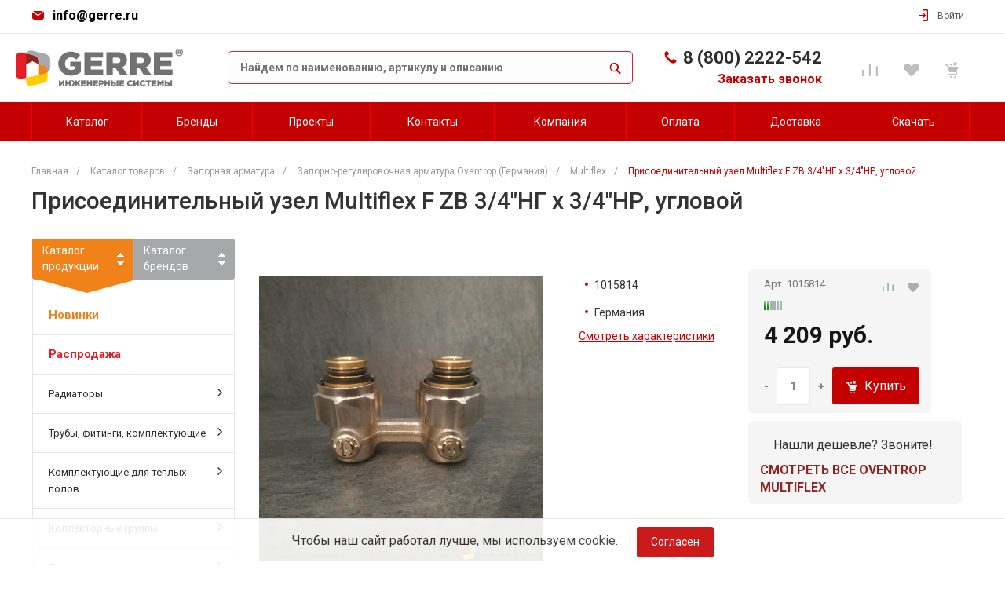

--- FILE ---
content_type: text/html; charset=UTF-8
request_url: https://gerre.ru/catalog/zapornaya-armatura/zaporno-regulirovochnaya-armatura-oventrop-germaniya/multiflex/12329/
body_size: 49302
content:
<!DOCTYPE html>
<html lang="ru">
    <head>
        
<!-- Google Tag Manager -->
<!-- End Google Tag Manager -->

<link rel="icon" href="/include/favicon.png" type="image/png">

<!-- Meta -->
<meta http-equiv="Content-Type" content="text/html; charset=UTF-8">
<meta property="og:type" content="website" />
<meta property="og:locale" content="ru_RU" />
<meta property="og:site_name" content="Интернет магазин Gerre - инженерные системы для дома, квартиры и офисов в Москве" />
<meta property="og:image" content="https://gerre.ru/upload/iblock/e8c/e8c7b66b0d5098588617ed66c2cd922c.jpg"/>
<meta property="og:title" content="Купить Присоединительный узел Multiflex F ZB 3/4&quot;НГ x 3/4&quot;НР, угловой 1015814 - Gerre"/>
<meta property="og:url" content="https://gerre.ru/catalog/zapornaya-armatura/zaporno-regulirovochnaya-armatura-oventrop-germaniya/multiflex/12329/"/>
<meta property="og:description" content="Купить Присоединительный узел Multiflex F ZB 3/4&quot;НГ x 3/4&quot;НР, угловой в Москве. Низкие цены в интернет-магазине Gerre"/>
<!-- /Meta -->        <title>Купить Присоединительный узел Multiflex F ZB 3/4&quot;НГ x 3/4&quot;НР, угловой 1015814 - Gerre</title>
        <meta http-equiv="Content-Type" content="text/html; charset=UTF-8" />
<meta name="description" content="Купить Присоединительный узел Multiflex F ZB 3/4&amp;quot;НГ x 3/4&amp;quot;НР, угловой в Москве. Низкие цены в интернет-магазине Gerre" />
<link rel="canonical" href="https://gerre.ru/catalog/zapornaya-armatura/zaporno-regulirovochnaya-armatura-oventrop-germaniya/multiflex/12329/" />
<script type="text/javascript" data-skip-moving="true">(function(w, d, n) {var cl = "bx-core";var ht = d.documentElement;var htc = ht ? ht.className : undefined;if (htc === undefined || htc.indexOf(cl) !== -1){return;}var ua = n.userAgent;if (/(iPad;)|(iPhone;)/i.test(ua)){cl += " bx-ios";}else if (/Android/i.test(ua)){cl += " bx-android";}cl += (/(ipad|iphone|android|mobile|touch)/i.test(ua) ? " bx-touch" : " bx-no-touch");cl += w.devicePixelRatio && w.devicePixelRatio >= 2? " bx-retina": " bx-no-retina";var ieVersion = -1;if (/AppleWebKit/.test(ua)){cl += " bx-chrome";}else if ((ieVersion = getIeVersion()) > 0){cl += " bx-ie bx-ie" + ieVersion;if (ieVersion > 7 && ieVersion < 10 && !isDoctype()){cl += " bx-quirks";}}else if (/Opera/.test(ua)){cl += " bx-opera";}else if (/Gecko/.test(ua)){cl += " bx-firefox";}if (/Macintosh/i.test(ua)){cl += " bx-mac";}ht.className = htc ? htc + " " + cl : cl;function isDoctype(){if (d.compatMode){return d.compatMode == "CSS1Compat";}return d.documentElement && d.documentElement.clientHeight;}function getIeVersion(){if (/Opera/i.test(ua) || /Webkit/i.test(ua) || /Firefox/i.test(ua) || /Chrome/i.test(ua)){return -1;}var rv = -1;if (!!(w.MSStream) && !(w.ActiveXObject) && ("ActiveXObject" in w)){rv = 11;}else if (!!d.documentMode && d.documentMode >= 10){rv = 10;}else if (!!d.documentMode && d.documentMode >= 9){rv = 9;}else if (d.attachEvent && !/Opera/.test(ua)){rv = 8;}if (rv == -1 || rv == 8){var re;if (n.appName == "Microsoft Internet Explorer"){re = new RegExp("MSIE ([0-9]+[\.0-9]*)");if (re.exec(ua) != null){rv = parseFloat(RegExp.$1);}}else if (n.appName == "Netscape"){rv = 11;re = new RegExp("Trident/.*rv:([0-9]+[\.0-9]*)");if (re.exec(ua) != null){rv = parseFloat(RegExp.$1);}}}return rv;}})(window, document, navigator);</script>


<link href="/bitrix/cache/css/s1/universe_s1/kernel_main/kernel_main_v1.css?174315006828585" type="text/css"  rel="stylesheet" />
<link href="/bitrix/js/ui/fonts/opensans/ui.font.opensans.min.css?16851108611861" type="text/css"  rel="stylesheet" />
<link href="/bitrix/cache/css/s1/universe_s1/page_2db8eb25728262c29a37c300e4f7e9db/page_2db8eb25728262c29a37c300e4f7e9db_v1.css?174315003544709" type="text/css"  rel="stylesheet" />
<link href="/bitrix/cache/css/s1/universe_s1/default_ebfa7a34e29286edcf3be1ca36d4a3e2/default_ebfa7a34e29286edcf3be1ca36d4a3e2_v1.css?17431500126229" type="text/css"  rel="stylesheet" />
<link href="/bitrix/cache/css/s1/universe_s1/template_53c23b3d0b93cc32f54818f1181b5409/template_53c23b3d0b93cc32f54818f1181b5409_v1.css?1743150012350566" type="text/css"  data-template-style="true" rel="stylesheet" />



        <meta name="viewport" content="initial-scale=1.0, width=device-width">

        <link rel="shortcut icon" href="/favicon.ico" type="image/x-icon">
        <link rel="apple-touch-icon" href="/favicon.png">
                                                    <link rel="stylesheet" href="/bitrix/templates/universe_s1/css/common.min.css" />
                                                <link rel="stylesheet" href="/bitrix/templates/universe_s1/css/content.min.css" />
                                                <link rel="stylesheet" href="/bitrix/templates/universe_s1/css/buttons.min.css" />
                                                <link rel="stylesheet" href="/bitrix/templates/universe_s1/css/controls.css" />
                                                <style type="text/css">a {
  color: #c50000; }

a:focus, a:hover {
  color: #f80000; }

.intec-button.intec-button-cl-common {
  background-color: #c50000;
  border-color: #c50000; }

.intec-button.intec-button-cl-common:hover, .intec-button.intec-button-cl-common.hover {
  background-color: #f80000;
  border-color: #f80000; }

.intec-button.intec-button-cl-common:active, .intec-button.intec-button-cl-common.active {
  background-color: #f80000;
  border-color: #f80000; }

.intec-button.intec-button-cl-common.intec-button-transparent {
  color: #c50000; }

.intec-button.intec-button-transparent {
  background-color: transparent; }

.intec-cl-text {
  color: #c50000 !important; }

.intec-cl-text-active:active {
  color: #c50000 !important; }

.intec-cl-text-active.active {
  color: #c50000 !important; }

.intec-cl-text-focus:focus {
  color: #c50000 !important; }

.intec-cl-text-hover:hover {
  color: #c50000 !important; }

.intec-cl-background {
  background-color: #c50000 !important;
  fill: #c50000 !important; }

.intec-cl-background-active:active {
  background-color: #c50000 !important; }

.intec-cl-background-focus:focus {
  background-color: #c50000 !important; }

.intec-cl-background-hover:hover {
  background-color: #c50000 !important; }

.intec-cl-background-dark {
  background-color: #920000 !important;
  fill: #920000 !important; }

.intec-cl-background-dark-active:active {
  background-color: #920000 !important; }

.intec-cl-background-dark-focus:focus {
  background-color: #920000 !important; }

.intec-cl-background-dark-hover:hover {
  background-color: #920000 !important; }

.intec-cl-background-light {
  background-color: #f80000 !important;
  fill: #f80000 !important; }

.intec-cl-background-light-active:active {
  background-color: #f80000 !important; }

.intec-cl-background-light-focus:focus {
  background-color: #f80000 !important; }

.intec-cl-background-light-hover:hover {
  background-color: #f80000 !important; }

.intec-cl-border {
  border-color: #c50000 !important; }

.intec-cl-border-light {
  border-color: #f80000 !important; }

.intec-cl-border-active:active {
  border-color: #c50000 !important; }

.intec-cl-border-focus:focus {
  border-color: #c50000 !important; }

.intec-cl-border-hover:hover {
  border-color: #c50000 !important; }

.intec-cl-text-light {
  color: #f80000 !important; }

.intec-cl-text-light-active:active {
  color: #f80000 !important; }

.intec-cl-text-light-focus:focus {
  color: #f80000 !important; }

.intec-cl-text-light-hover:hover {
  color: #f80000 !important; }

.intec-cl-text-dark {
  color: #920000 !important; }

.intec-cl-text-dark-active:active {
  color: #920000 !important; }

.intec-cl-text-dark-focus:focus {
  color: #920000 !important; }

.intec-cl-text-dark-hover:hover {
  color: #920000 !important; }

.intec-cl-background-light {
  background-color: #f80000 !important;
  fill: #f80000 !important; }

.intec-cl-background-light-active:active {
  background-color: #f80000 !important; }

.intec-cl-background-light-focus:focus {
  background-color: #f80000 !important; }

.intec-cl-background-light-hover:hover {
  background-color: #f80000 !important; }

.intec-tabs.nav-tabs > li.active > a, .intec-tabs.nav-tabs > li > a:focus, .intec-tabs.nav-tabs > li > a:hover {
  border-bottom-color: #c50000 !important;
  color: #c50000 !important; }

.intec-contest-checkbox.checked:after {
  background-color: #c50000 !important; }

.intec-content {
  max-width: 1240px; }

.intec-content .intec-content.intec-content-primary {
  max-width: 1240px; }

.intec-input.intec-input-checkbox input:checked + .intec-input-selector:before, .intec-input.intec-input-radio input:checked + .intec-input-selector:before {
  background: #c50000 !important; }

h1, .h1 {
  font-size: 30px; }

body {
  font-size: 14px;
  font-family: "Roboto", sans-serif; }
</style>
                                                <style type="text/css">.sale-icons a.sale-icons-item:hover .sale-icons-icon, .sale-icons a.sale-icons-item.hover .sale-icons-icon, .sale-icons a.sale-icons-item:active .sale-icons-icon, .sale-icons a.sale-icons-item.active .sale-icons-icon, .intec-sections-tile > div:hover .intec-section-name, .menu.menu-horizontal .menu-item.menu-item-default .menu-submenu .menu-submenu-item:hover > .menu-submenu-item-text, .widget-catalog-categories .widget-catalog-categories-tabs .widget-catalog-categories-tab a:hover, .widget-catalog-categories .widget-catalog-categories-tabs .widget-catalog-categories-tab.active a, .widget-catalog-categories .widget-catalog-categories-desktop .widget-catalog-categories-navigation .widget-catalog-categories-navigation-next:hover, .widget-catalog-categories .widget-catalog-categories-desktop .widget-catalog-categories-navigation .widget-catalog-categories-navigation-previous:hover, .widget-reviews .widget-reviews-view.widget-reviews-view-slider .widget-reviews-navigation .widget-reviews-navigation-next:hover, .widget-reviews .widget-reviews-view.widget-reviews-view-slider .widget-reviews-navigation .widget-reviews-navigation-previous:hover, .widget-news .widget-news-view.widget-news-view-extend .widget-news-navigation .widget-news-navigation-next:hover, .widget-news .widget-news-view.widget-news-view-extend .widget-news-navigation .widget-news-navigation-previous:hover, .footer-menu a.child-link.active, .bx-filter .bx-filter-popup-result a, .intec-button.intec-button-link, .intec-sections-list .intec-section-name:hover, .intec-sections-list .intec-subsection:hover, .intec-sections-list .intec-subsection:hover span, .intec-catalog-section-tile .price-block .element-buys, .intec-min-button.added, .intec-catalog-section-tile .catalog-section-element .intec-min-button:hover, .intec-min-button.add:hover, .intec-catalog-section .element-properties li, .intec-like:hover, .intec-like.hover, .intec-like:active, .intec-like.added, .intec-compare.glyph-icon-compare:hover, .intec-compare.glyph-icon-compare.hover, .intec-compare.glyph-icon-compare:active, .intec-compare.glyph-icon-compare.active, .intec-item-detail .show-all-characteristics, .contacts .contacts-offices .contacts-office .contacts-information-section.contacts-contacts .contacts-email a:hover .active.widget-reviews .widget-reviews-mobile .widget-reviews-view.widget-reviews-view-blocks-2 .widget-reviews-item .widget-reviews-item-header .widget-reviews-item-name, .bx_compare .table_compare table tr td a, .news-list-filter .news-list-filter-button.news-list-filter-button-active, .news-list-filter .news-list-filter-button:hover, .bx_ordercart .bx_ordercart_order_table_container tbody td.control .delay-item:hover, .bx_ordercart .bx_ordercart_order_table_container tbody td.control .to-cart-item:hover, .bx-soa-editstep, .bx-soa-item-title a, .subscribe-block .email-block-subscribe .subscribe-info:before, .project .project-services .project-service .project-service-information .project-service-name, .widget-reviews .widget-reviews-mobile .widget-reviews-view.widget-reviews-view-blocks-2 .widget-reviews-item .widget-reviews-item-header .widget-reviews-item-name, .intec-certificates.desktop-template.template-tiles .intec-certificates_item:hover .intec-certificates_name, .intec-sections-tile-1 > div:hover .intec-section-name, .intec-certificates.desktop-template.template-tiles .intec-certificates_item:hover .intec-certificates_name, .header .header-desktop .header-content .header-content-menu .menu.menu-horizontal .menu-wrapper .menu-item:hover .menu-item-text .menu-item-text-wrapper, .header .header-desktop .header-content .header-content-menu .menu.menu-horizontal .menu-wrapper .menu-item.menu-item-active .menu-item-text .menu-item-text-wrapper, .intec-item-detail .item-bind-items .item-bind-items-list .owl-nav .owl-prev:hover, .intec-item-detail .item-bind-items .item-bind-items-list .owl-nav .owl-next:hover, .bx-filter .bx-filter-popup-result a, .intec-panel-sort .sort-value.sort-state-active a, .header.with-banner .header-desktop .header-static .header-content .header-content-phone .header-content-phone-call .header-content-phone-call-wrapper:hover, .header.with-banner[data-banner-color=black] .header-desktop .header-info .header-info-button:hover .header-info-button-text, .header.with-banner[data-banner-color=black] .header-desktop .header-static .header-content .header-info-button:hover .header-info-button-text, .header.with-banner[data-banner-color=black] .header-static .intec-search-icon:hover, .header.with-banner[data-banner-color=white] .header-desktop .header-info .header-info-social:hover, .header.with-banner .header-desktop .header-static .menu.menu-horizontal .menu-item:hover .menu-item-text:hover, .header.with-banner .header-desktop .header-static .menu.menu-horizontal .menu-item.menu-item-active .menu-item-text, .header .header-desktop .header-static .header-info .header-info-button .header-info-button-icon, .header .header-desktop .header-static .header-content .header-info-button .header-info-button-icon {
  color: #c50000 !important; }

.widget-catalog-categories .widget-catalog-categories-tabs .widget-catalog-categories-tab a:hover, .widget-catalog-categories .widget-catalog-categories-tabs .widget-catalog-categories-tab.active a, .widget-catalog-categories .widget-catalog-categories-dots .owl-dot.active, .news-list-slider .slider-dots .owl-dot .slider-dot:hover, .news-list-slider .slider-dots .owl-dot.active .slider-dot, .intec-item-detail .slider-item.active, .bx_compare .bx_sort_container .sortbutton.current, .bx_compare .bx_sort_container .sortbutton:hover, .bx_ordercart .bx_sort_container a.current, .bx-soa-section.bx-selected, .bx-soa-pp-company.bx-selected .bx-soa-pp-company-graf-container, .news-list-slider-cb .slider-dots .owl-dot .slider-dot:hover, .news-list-slider-cb .slider-dots .owl-dot.active .slider-dot {
  border-color: #c50000 !important; }

.arrow-right {
  border-right: 25px solid #c50000 !important; }

.sale-icons a.sale-icons-item:hover .sale-icons-count, .sale-icons a.sale-icons-item.hover .sale-icons-count, .sale-icons a.sale-icons-item:active .sale-icons-count, .sale-icons a.sale-icons-item.active .sale-icons-count, .widget-catalog-categories .widget-catalog-categories-dots .owl-dot.active, .intec-news-sections.template-chess .intec-news-sections_item:hover .intec-news-sections_name, .intec-news-sections.template-puzzle .intec-news-sections_item:hover .intec-news-sections_name, .intec-news-sections.template-tiles .intec-news-sections_item:hover .intec-news-sections_name, input[type=checkbox]:checked + span, .ask-question-container .ask-question-title:after {
  background-color: #920000; }

.intec-catalog-section-tile .price-block .element-buys.active, .intec-catalog-section-tile .price-block .element-buys.added, .share-products-block .products-element .price-block .price .element-buy.active, .news-list-slider .slider-dots .owl-dot.active .slider-dot, .bx-filter .body-filter .bx-filter-parameters-box .bx-filter-popup-result, .news-list-slider .slider-dots .owl-dot .slider-dot:hover, .intec-item-detail .properties-list > li:before, .intec-bt-button, .news-list-slider:hover .slider-wrapper .owl-nav .owl-prev:hover, .news-list-slider:hover .slider-wrapper .owl-nav .owl-next:hover, .widget-reviews .widget-reviews-view.widget-reviews-view-slider .widget-reviews-dots .owl-dot.active, .widget-news .widget-news-view.widget-news-view-extend .widget-news-dots .owl-dot.active, .owl-carusel-gallery.owl-theme .owl-dots .owl-dot.active span, .owl-carusel-gallery.owl-theme .owl-dots .owl-dot:hover span, .carusel-products.owl-theme .owl-dots .owl-dot.active span, .carusel-products.owl-theme .owl-dots .owl-dot:hover span, .widget-flying-basket .flying-basket-mobile-buttons-wrap .flying-basket_button_count, .bx_forgotpassword_page .description:before, .bx_registration_page .registration-info:before, .news-list-slider-cb:hover .slider-wrapper .owl-nav .owl-prev:hover, .news-list-slider-cb:hover .slider-wrapper .owl-nav .owl-next:hover, .news-list-slider-cb .slider-dots .owl-dot .slider-dot:hover, .news-list-slider-cb .slider-dots .owl-dot.active .slider-dot, .subscribe-block .checkbox input[type=checkbox]:checked + label:after, .news-list.news-list-blocks-2 .news-list-item.news-list-item-first .news-list-item-wrapper:hover .news-list-name-wrapper, .binded-products .owl-dots .owl-dot.active, .binded-products .owl-dots .owl-dot:hover {
  background-color: #c50000 !important; }

.intec-bt-button {
  text-shadow: 0 1px 0 #c50000 !important; }

.intec-bt-button:hover {
  background-color: #f80000 !important; }

.contacts .contacts-offices .contacts-office .contacts-information-section.contacts-contacts .contacts-email a, .widget-reviews .widget-reviews-view.widget-reviews-view-slider .widget-reviews-dots .owl-dot.active, .widget-news .widget-news-view.widget-news-view-extend .widget-news-dots .owl-dot.active, .project .project-services .project-service .project-service-information .project-service-name, .checkbox input[type=checkbox]:checked + label:after, .intec-item-detail .sku-property-value:hover, .intec-item-detail .sku-property-value.active, .news-list-slider-cb .slider-dots .owl-dot .slider-dot:hover, .news-list-slider-cb .slider-dots .owl-dot.active .slider-dot, .binded-products .owl-dots .owl-dot.active, .binded-products .owl-dots .owl-dot:hover {
  border-color: #c50000 !important; }

.widget-articles-content .widget-articles .element-big:hover .element-wrapper .header span {
  background-color: #c50000 !important; }
</style>
                                                <link rel="stylesheet" href="/bitrix/templates/universe_s1/js/plugins/jquery.owl.carousel/style.min.css" />
                                                <link rel="stylesheet" href="/bitrix/templates/universe_s1/js/plugins/jquery.owl.carousel/theme.min.css" />
                                                                                                                                                                                                <link rel="stylesheet" href="/bitrix/templates/universe_s1/js/plugins/jquery.light.gallery/style.min.css" />
                                                                                                                                                                                                                                                                                                                                        <style type="text/css">.clearfix {
 	clear: both; 
}
</style>
            <style type="text/css"></style>
                                </head>
    <body class="public intec-adaptive">
        <!-- Google Tag Manager (noscript) -->
<noscript><iframe src="https://www.googletagmanager.com/ns.html?id=GTM-T9R22XM"
                  height="0" width="0" style="display:none;visibility:hidden"></iframe></noscript>
<!-- End Google Tag Manager (noscript) -->
<link rel="favicon" href="">


<div hidden class="cookie-enabled-wrapper">
    <div class="cookie-enabled-block">
        <span class="cookie-enabled-text">
            Чтобы наш сайт работал лучше, мы используем cookie.        </span>
        <button type="button" class="intec-button intec-button-cl-common intec-button-s-6 cookie-enabled-button">
            Согласен        </button>
    </div>
</div>
        <!--'start_frame_cache_d1lqBc'--><div id="00000000196cd7a90000000044647ac8" style="display: none">
    </div>
<!--'end_frame_cache_d1lqBc'-->                <div class="container-25 intec-template" style="opacity: 1; background-size: auto; background-repeat: inherit;"><div class="container-26 intec-template-content" style="opacity: 1; background-size: auto; background-repeat: inherit;"><div class="container-27" style="opacity: 1; margin-bottom: 30px; background-size: auto; background-repeat: inherit;"><div class="container-34" style="opacity: 1; background-size: auto; background-repeat: inherit;"></div><div class="container-33" style="opacity: 1; background-size: auto; background-repeat: inherit;"><div class="widget-button-top">
    <div class="button_top intec-cl-background intec-cl-background-light-hover">

    </div>
</div>

<style>
    .widget-button-top .button_top {
        border-radius:10px;
    }
</style>
</div><div class="container-31" style="opacity: 1; background-size: auto; background-repeat: inherit;"><div class="header " id="00000000196cd5490000000044647ac8">
    
    <div class="header-desktop">
        <div class="header-static">
                <div class="header-info">
        <div class="intec-content intec-content-visible">
            <div class="intec-content-wrapper">
                <div class="header-info-left">
                                    </div>
                                    <div class="header-info-left">
                        <div class="header-info-stickers">
    <div class="header-info-stickers-wrapper">
        <!--            -->                            <div class="header-info-item header-info-sticker">
                <div class="header-info-item header-info-sticker-wrapper">
                    <div class="intec-aligner"></div>
                    <div class="header-info-sticker-icon glyph-icon-mail intec-cl-text"></div>
                    <a class="header-info-sticker-text" href="mailto:info@gerre.ru">info@gerre.ru</a>
                </div>
            </div>
                                <div class="clearfix"></div>
    </div>
</div>                    </div>
                                                <div class="header-info-right">
                                                                <!--'start_frame_cache_iIjGFB'-->    <div class="header-info-authorization" id="00000000196cd6b70000000044647ac8">
                    <div class="header-info-button intec-cl-text-hover" data-action="login">
                <div class="intec-aligner"></div>
                <div class="header-info-button-icon glyph-icon-login_2"></div>
                <div class="header-info-button-text">
                    Войти                </div>
            </div>
                            <div class="auth_popup_container" style="display: none;">
                <div class="system-auth-authorize">
    <div class="row">
        <div class="col-xs-12 col-sm-7 login_page">
                        <div class="login_form clearfix">
                <form name="form_auth"
                      method="post"
                      target="_top"
                      action="/personal/profile/"
                      class="bx_auth_form intec-form">
                    <input type="hidden" name="AUTH_FORM" value="Y" />
                    <input type="hidden" name="TYPE" value="AUTH" />
                                            <input type="hidden" name="backurl" value="/catalog/zapornaya-armatura/zaporno-regulirovochnaya-armatura-oventrop-germaniya/multiflex/12329/index.php" />
                                                            <div class="intec-form-field">
                        <div class="intec-form-caption">Логин:</div>
                        <div class="intec-form-value">
                            <input class="intec-input intec-input-block login-input"
                                   type="text"
                                   name="USER_LOGIN"
                                   maxlength="255"
                                   value="" />
                        </div>
                    </div>
                    <div class="intec-form-field">
                        <div class="intec-form-caption">Пароль:</div>
                        <div class="intec-form-value">
                            <input class="intec-input intec-input-block password-input"
                                   type="password"
                                   name="USER_PASSWORD"
                                   maxlength="255" />
                        </div>
                    </div>
                                                            <div class="login-page-row row">
                                                    <div class="col-xs-6 link">
                                <a class="intec-cl-text" href="/personal/profile/?forgot_password=yes"
                                   rel="nofollow">Забыли пароль?</a>
                            </div>
                                                                            <div class="col-xs-6 rememberme">
                                <label class="USER_REMEMBER right intec-input intec-input-checkbox">
                                    <input type="checkbox" name="USER_REMEMBER" value="Y"/>
                                    <span class="intec-input-selector"></span>
                                    <span class="intec-input-text">Запомнить меня</a></span>
                                </label>
                            </div>
                                            </div>
                    <div class="login-page-row row">
                                                    <div class="col-xs-12">
                                <input type="submit"
                                       name="Login"
                                       class="intec-button intec-button-cl-common intec-button-lg login_button"
                                       value="Войти" />
                            </div>
                                            </div>
                </form>

                            </div>
        </div>

        <div class="col-xs-12 col-sm-5 reg_block">
            <a href="/personal/profile/?register=yes"
               class="intec-button intec-button-cl-common intec-button-lg registration_button solid_button">
                Зарегистрироваться            </a>
            <div class="label_text">После регистрации на сайте вам будет доступно отслеживание состояния заказов, личный кабинет и другие новые возможности</div>
        </div>
    </div>
</div>

            </div>
                        </div>
<!--'end_frame_cache_iIjGFB'-->                                    </div>
                                <div class="clearfix"></div>
            </div>
        </div>
    </div>
<div class="header-content">
    <div class="intec-content">
        <div class="intec-content-wrapper">
            <div class="header-content-wrapper">
                <div class="header-content-wrapper-2">
                    <div class="header-content-wrapper-3">
                                                <div class="header-content-item">
                            <a href="/" class="header-content-item-wrapper header-content-logotype intec-image">
                                <div class="intec-aligner"></div>
                                <a href="/">
	<img alt="Gerre - инженерные системы" title="Gerre купить системы отопления" src="/bitrix/templates/universe_s1/images/logo.jpg" class="header-logo">
</a>                            </a>
                        </div>
                                                                                                            <div class="header-content-item header-content-item-full">
                                        <div class="intec-search-normal intec-search-normal-header">
        <div class="intec-search-normal-wrapper">
            <form action = "/search/index.php" class="intec-search-form">
                <button type="submit" class="intec-search-icon glyph-icon-loop intec-cl-text" aria-hidden="true"></button>
                <IFRAME
	style="width:0px; height:0px; border: 0px; display: none;"
	src="javascript:''"
	name="qplSKIW_div_frame"
	id="qplSKIW_div_frame"
></IFRAME>

<input class="intec-search-input search-suggest"
       id="qplSKIW"
       value=""
       type="text"
       name="q"
       maxlength="150"
       autocomplete = "off"
       placeholder="Найдем по наименованию, артикулу и описанию"/>            </form>
        </div>
    </div>
                                </div>
                            

                                                                            <div class="header-content-item">
                                <div class="header-content-item-wrapper header-content-phone">
                                                                                <div class="header-content-phone-text">
                                                <div class="header-content-phone-text-icon glyph-icon-phone intec-cl-text" style="padding-bottom: 3px"></div>
                                                <a class="header-content-phone-text-content" href="tel:8 (800) 2222-542">
                                                    8 (800) 2222-542                                                </a>
                                                                                            </div>
                                                                            <div class="header-content-phone-call">
                                            <a class="header-content-phone-call-wrapper intec-cl-text intec-cl-text-light-hover" onclick="yaCounter48735842.reachGoal('btn_callback');return false;" data-action="call">
                                                Заказать звонок                                            </a>
                                        </div>
                                                                                                                                                                                                </div>
                            </div>
                                                                        <div class="header-content-item">
                            <div class="header-content-item-wrapper header-content-sale">
                                <!--'start_frame_cache_AmdeA1'-->    <div id="00000000196cd6a70000000044647ac8" class="sale-icons">
                    <a href="/catalog/compare.php"
               title="Сравнение товаров"
               class="sale-icons-item intec-cl-text-hover ">
                <span class="sale-icons-icon-wrap">
                    <span class="sale-icons-icon glyph-icon-compare"></span>
                </span>
                            </a>
                            <a href="/personal/basket/order.php?delay=y"
               title="Избранные товары"
               class="sale-icons-item intec-cl-text-hover ">
                <span class="sale-icons-icon-wrap">
                    <span class="sale-icons-icon glyph-icon-heart"></span>
                </span>
                            </a>
                            <a href="/personal/basket/order.php"
               title="Корзина товаров"
               class="sale-icons-item intec-cl-text-hover ">
                <span class="sale-icons-icon-wrap">
                    <span class="sale-icons-icon glyph-icon-cart"></span>
                </span>
                            </a>
                                        </div>
<!--'end_frame_cache_AmdeA1'-->                            </div>
                        </div>
                                                                                            </div>
                </div>
            </div>
        </div>
    </div>
</div>
    <div class="header-menu">
            <div id="00000000196cd5ef0000000044647ac8" class="menu menu-horizontal intec-cl-background " data-role="menu">
        <div class="intec-content">
            <div class="intec-content-wrapper">
                <div class="menu-wrapper" data-role="items">

                    					                    
					                    					                    
					                        <div class="menu-item menu-item-default intec-cl-background-light-hover intec-cl-border-light menu-item-border " data-role="item">
                            <a href="/catalog/?" class="menu-item-text ">
								                                <div class="intec-aligner"></div>
                                <div class="menu-item-text-wrapper  ">
                                    Каталог                                </div>
                            </a>
                                                    </div>
					                    					                    
					                        <div class="menu-item menu-item-default intec-cl-background-light-hover intec-cl-border-light menu-item-border " data-role="item">
                            <a href="/brendy/" class="menu-item-text ">
								                                <div class="intec-aligner"></div>
                                <div class="menu-item-text-wrapper  ">
                                    Бренды                                </div>
                            </a>
                                                    </div>
					                    					                    
					                        <div class="menu-item menu-item-default intec-cl-background-light-hover intec-cl-border-light menu-item-border " data-role="item">
                            <a href="/projects/" class="menu-item-text ">
								                                <div class="intec-aligner"></div>
                                <div class="menu-item-text-wrapper  ">
                                    Проекты                                </div>
                            </a>
                                                    </div>
					                    					                    
					                        <div class="menu-item menu-item-default intec-cl-background-light-hover intec-cl-border-light menu-item-border " data-role="item">
                            <a href="/contacts/" class="menu-item-text ">
								                                <div class="intec-aligner"></div>
                                <div class="menu-item-text-wrapper  ">
                                    Контакты                                </div>
                            </a>
                                                    </div>
					                    					                    
					                        <div class="menu-item menu-item-default intec-cl-background-light-hover intec-cl-border-light menu-item-border " data-role="item">
                            <a href="/company/" class="menu-item-text ">
								                                <div class="intec-aligner"></div>
                                <div class="menu-item-text-wrapper  ">
                                    Компания                                </div>
                            </a>
                            <div class="menu-submenu menu-submenu-catalog menu-submenu-1" data-role="menu">
    <div class="menu-submenu-wrapper" data-role="items">

                            <div class="menu-submenu-item" data-role="item">
                <a class="menu-submenu-item-text intec-cl-text-hover" href="/company/rekvizity/">                    Реквизиты                </a>                                            </div>
                                        <div class="menu-submenu-item" data-role="item">
                <a class="menu-submenu-item-text intec-cl-text-hover" href="/company/consent/">                    Пользовательское соглашение                </a>                                            </div>
                                        <div class="menu-submenu-item" data-role="item">
                <a class="menu-submenu-item-text intec-cl-text-hover" href="/oplata/">                    Оплата                </a>                                            </div>
                                        <div class="menu-submenu-item" data-role="item">
                <a class="menu-submenu-item-text intec-cl-text-hover" href="/dostavka/">                    Доставка                </a>                                            </div>
                                        <div class="menu-submenu-item" data-role="item">
                <a class="menu-submenu-item-text intec-cl-text-hover" href="/news/">                    Новости                </a>                                            </div>
                                        <div class="menu-submenu-item" data-role="item">
                <a class="menu-submenu-item-text intec-cl-text-hover" href="/sitemap/">                    Карта сайта                </a>                                            </div>
                        </div>
</div>
                        </div>
					                    					                    
					                        <div class="menu-item menu-item-default intec-cl-background-light-hover intec-cl-border-light menu-item-border " data-role="item">
                            <a href="/oplata/" class="menu-item-text ">
								                                <div class="intec-aligner"></div>
                                <div class="menu-item-text-wrapper  ">
                                    Оплата                                </div>
                            </a>
                                                    </div>
					                    					                    
					                        <div class="menu-item menu-item-default intec-cl-background-light-hover intec-cl-border-light menu-item-border " data-role="item">
                            <a href="/dostavka/" class="menu-item-text ">
								                                <div class="intec-aligner"></div>
                                <div class="menu-item-text-wrapper  ">
                                    Доставка                                </div>
                            </a>
                                                    </div>
					                    					                    
					                        <div class="menu-item menu-item-default intec-cl-background-light-hover intec-cl-border-light menu-item-border " data-role="item">
                            <a href="/docs/" class="menu-item-text ">
								                                <div class="intec-aligner"></div>
                                <div class="menu-item-text-wrapper  ">
                                    Скачать                                </div>
                            </a>
                            <div class="menu-submenu menu-submenu-catalog menu-submenu-1" data-role="menu">
    <div class="menu-submenu-wrapper" data-role="items">

                            <div class="menu-submenu-item" data-role="item">
                <a class="menu-submenu-item-text intec-cl-text-hover" href="/docs/katalogy/">                    Техническая документация                </a>                                            </div>
                                        <div class="menu-submenu-item" data-role="item">
                <a class="menu-submenu-item-text intec-cl-text-hover" href="/docs/prices/">                    Прайс-листы                </a>                                            </div>
                                        <div class="menu-submenu-item" data-role="item">
                <a class="menu-submenu-item-text intec-cl-text-hover" href="/docs/certificates/">                    Сертификаты                </a>                                            </div>
                        </div>
</div>
                        </div>
					                                        <div class="menu-item menu-item-default menu-item-more intec-cl-background-light-hover intec-cl-border-light menu-item-border" data-role="more">
                        <a class="menu-item-text">
                            <div class="intec-aligner"></div>
                            <div class="menu-item-text-wrapper ">...</div>
                        </a>
                        <div class="menu-submenu menu-submenu-catalog menu-submenu-1" data-role="menu">
    <div class="menu-submenu-wrapper" data-role="items">

                            <div class="menu-submenu-item menu-submenu-item-active" data-role="item">
                <a class="menu-submenu-item-text intec-cl-text-hover intec-cl-text" href="/catalog/">                    Каталог продукции                </a>                                    <div class="menu-submenu-item-arrow fa fa-angle-right"></div>
                                <div class="menu-submenu menu-submenu-catalog menu-submenu-2" data-role="menu">
    <div class="menu-submenu-wrapper" data-role="items">

                            <div class="menu-submenu-item" data-role="item">
                <a class="menu-submenu-item-text intec-cl-text-hover" href="/sale/">                    Распродажа                </a>                                            </div>
                                        <div class="menu-submenu-item" data-role="item">
                <a class="menu-submenu-item-text intec-cl-text-hover" href="/catalog/radiatory/">                    Радиаторы                </a>                                    <div class="menu-submenu-item-arrow fa fa-angle-right"></div>
                                <div class="menu-submenu menu-submenu-catalog menu-submenu-3" data-role="menu">
    <div class="menu-submenu-wrapper" data-role="items">

                            <div class="menu-submenu-item" data-role="item">
                <a class="menu-submenu-item-text intec-cl-text-hover" href="/catalog/radiatory/stalnye-panelnye-radiatory/">                    Стальные панельные радиаторы                </a>                                    <div class="menu-submenu-item-arrow fa fa-angle-right"></div>
                                <div class="menu-submenu menu-submenu-catalog menu-submenu-4" data-role="menu">
    <div class="menu-submenu-wrapper" data-role="items">

                            <div class="menu-submenu-item" data-role="item">
                <a class="menu-submenu-item-text intec-cl-text-hover" href="/catalog/radiatory/stalnye-panelnye-radiatory/meteor-thermo-buderus-rossiya/">                    METEOR Thermo (Buderus), Россия                </a>                                    <div class="menu-submenu-item-arrow fa fa-angle-right"></div>
                                <div class="menu-submenu menu-submenu-catalog menu-submenu-5" data-role="menu">
    <div class="menu-submenu-wrapper" data-role="items">

                            <div class="menu-submenu-item" data-role="item">
                <a class="menu-submenu-item-text intec-cl-text-hover" href="/catalog/radiatory/stalnye-panelnye-radiatory/meteor-thermo-buderus-rossiya/meteor-classic-k-profil-buderus-s-bokovym-podklyucheniem/">                    METEOR Classic K-Profil (Buderus) с боковым подключением                </a>                                            </div>
                                        <div class="menu-submenu-item" data-role="item">
                <a class="menu-submenu-item-text intec-cl-text-hover" href="/catalog/radiatory/stalnye-panelnye-radiatory/meteor-thermo-buderus-rossiya/meteor-classic-vk-profil-buderus-s-nizhnim-podklyucheniem/">                    METEOR Classic VK-Profil  (Buderus) с нижним подключением                </a>                                            </div>
                                        <div class="menu-submenu-item" data-role="item">
                <a class="menu-submenu-item-text intec-cl-text-hover" href="/catalog/radiatory/stalnye-panelnye-radiatory/meteor-thermo-buderus-rossiya/komplektuyushchie-k-radiatoram-meteor/">                    Комплектующие к радиаторам METEOR                </a>                                            </div>
                        </div>
</div>
            </div>
                                        <div class="menu-submenu-item" data-role="item">
                <a class="menu-submenu-item-text intec-cl-text-hover" href="/catalog/radiatory/stalnye-panelnye-radiatory/korado-radik-chekhiya/">                    Korado Radik (Чехия)                </a>                                    <div class="menu-submenu-item-arrow fa fa-angle-right"></div>
                                <div class="menu-submenu menu-submenu-catalog menu-submenu-5" data-role="menu">
    <div class="menu-submenu-wrapper" data-role="items">

                            <div class="menu-submenu-item" data-role="item">
                <a class="menu-submenu-item-text intec-cl-text-hover" href="/catalog/radiatory/stalnye-panelnye-radiatory/korado-radik-chekhiya/ispolnenie-klasik/">                    Исполнение KLASIK                </a>                                            </div>
                                        <div class="menu-submenu-item" data-role="item">
                <a class="menu-submenu-item-text intec-cl-text-hover" href="/catalog/radiatory/stalnye-panelnye-radiatory/korado-radik-chekhiya/ispolnenie-ventil-kompakt/">                    Исполнение VENTIL KOMPAKT                </a>                                            </div>
                                        <div class="menu-submenu-item" data-role="item">
                <a class="menu-submenu-item-text intec-cl-text-hover" href="/catalog/radiatory/stalnye-panelnye-radiatory/korado-radik-chekhiya/kronshteyny-k-radiatoram-korado-radik/">                    Кронштейны к радиаторам Korado Radik                </a>                                            </div>
                        </div>
</div>
            </div>
                                        <div class="menu-submenu-item" data-role="item">
                <a class="menu-submenu-item-text intec-cl-text-hover" href="/catalog/radiatory/stalnye-panelnye-radiatory/buderus-logatrend-rossiya/">                    Buderus Logatrend (Россия)                </a>                                    <div class="menu-submenu-item-arrow fa fa-angle-right"></div>
                                <div class="menu-submenu menu-submenu-catalog menu-submenu-5" data-role="menu">
    <div class="menu-submenu-wrapper" data-role="items">

                            <div class="menu-submenu-item" data-role="item">
                <a class="menu-submenu-item-text intec-cl-text-hover" href="/catalog/radiatory/stalnye-panelnye-radiatory/buderus-logatrend-rossiya/buderus-logatrend-k-profil/">                    Buderus Logatrend K-Profil                </a>                                            </div>
                                        <div class="menu-submenu-item" data-role="item">
                <a class="menu-submenu-item-text intec-cl-text-hover" href="/catalog/radiatory/stalnye-panelnye-radiatory/buderus-logatrend-rossiya/buderus-logatrend-vk-profil/">                    Buderus Logatrend VK-Profil                </a>                                            </div>
                        </div>
</div>
            </div>
                                        <div class="menu-submenu-item" data-role="item">
                <a class="menu-submenu-item-text intec-cl-text-hover" href="/catalog/radiatory/stalnye-panelnye-radiatory/korad-slovakiya/">                    Korad (Словакия)                </a>                                    <div class="menu-submenu-item-arrow fa fa-angle-right"></div>
                                <div class="menu-submenu menu-submenu-catalog menu-submenu-5" data-role="menu">
    <div class="menu-submenu-wrapper" data-role="items">

                            <div class="menu-submenu-item" data-role="item">
                <a class="menu-submenu-item-text intec-cl-text-hover" href="/catalog/radiatory/stalnye-panelnye-radiatory/korad-slovakiya/ispolnenie-kompakt-ventil-/">                    Исполнение Kompakt Ventil                 </a>                                            </div>
                        </div>
</div>
            </div>
                                        <div class="menu-submenu-item" data-role="item">
                <a class="menu-submenu-item-text intec-cl-text-hover" href="/catalog/radiatory/stalnye-panelnye-radiatory/royal-thermo-rossiya/">                    Royal Thermo (Россия)                </a>                                    <div class="menu-submenu-item-arrow fa fa-angle-right"></div>
                                <div class="menu-submenu menu-submenu-catalog menu-submenu-5" data-role="menu">
    <div class="menu-submenu-wrapper" data-role="items">

                            <div class="menu-submenu-item" data-role="item">
                <a class="menu-submenu-item-text intec-cl-text-hover" href="/catalog/radiatory/stalnye-panelnye-radiatory/royal-thermo-rossiya/royal-thermo-compact/">                    Royal Thermo COMPACT                </a>                                            </div>
                                        <div class="menu-submenu-item" data-role="item">
                <a class="menu-submenu-item-text intec-cl-text-hover" href="/catalog/radiatory/stalnye-panelnye-radiatory/royal-thermo-rossiya/royal-thermo-ventil-compact/">                    Royal Thermo VENTIL COMPACT                </a>                                            </div>
                                        <div class="menu-submenu-item" data-role="item">
                <a class="menu-submenu-item-text intec-cl-text-hover" href="/catalog/radiatory/stalnye-panelnye-radiatory/royal-thermo-rossiya/royal-thermo-ventil-hygiene/">                    Royal Thermo VENTIL HYGIENE                </a>                                            </div>
                                        <div class="menu-submenu-item" data-role="item">
                <a class="menu-submenu-item-text intec-cl-text-hover" href="/catalog/radiatory/stalnye-panelnye-radiatory/royal-thermo-rossiya/royal-thermo-hygiene/">                    Royal Thermo HYGIENE                </a>                                            </div>
                        </div>
</div>
            </div>
                        </div>
</div>
            </div>
                                        <div class="menu-submenu-item" data-role="item">
                <a class="menu-submenu-item-text intec-cl-text-hover" href="/catalog/radiatory/stalnye-trubchatye-radiatory/">                    Стальные трубчатые радиаторы                </a>                                    <div class="menu-submenu-item-arrow fa fa-angle-right"></div>
                                <div class="menu-submenu menu-submenu-catalog menu-submenu-4" data-role="menu">
    <div class="menu-submenu-wrapper" data-role="items">

                            <div class="menu-submenu-item" data-role="item">
                <a class="menu-submenu-item-text intec-cl-text-hover" href="/catalog/radiatory/stalnye-trubchatye-radiatory/stalnye-trubchatye-radiatory-irsap-tesi-italiya/">                    Стальные трубчатые радиаторы Irsap Tesi (Италия)                </a>                                            </div>
                        </div>
</div>
            </div>
                        </div>
</div>
            </div>
                                        <div class="menu-submenu-item" data-role="item">
                <a class="menu-submenu-item-text intec-cl-text-hover" href="/catalog/truby-fitingi-komplektuyushchie/">                    Трубы, фитинги, комплектующие                </a>                                    <div class="menu-submenu-item-arrow fa fa-angle-right"></div>
                                <div class="menu-submenu menu-submenu-catalog menu-submenu-3" data-role="menu">
    <div class="menu-submenu-wrapper" data-role="items">

                            <div class="menu-submenu-item" data-role="item">
                <a class="menu-submenu-item-text intec-cl-text-hover" href="/catalog/truby-fitingi-komplektuyushchie/sistema-kan-therm-ultraline/">                    Система KAN-therm UltraLine                </a>                                            </div>
                                        <div class="menu-submenu-item" data-role="item">
                <a class="menu-submenu-item-text intec-cl-text-hover" href="/catalog/truby-fitingi-komplektuyushchie/sshityy-polietilen/">                    Трубы из сшитого полиэтилена                </a>                                    <div class="menu-submenu-item-arrow fa fa-angle-right"></div>
                                <div class="menu-submenu menu-submenu-catalog menu-submenu-4" data-role="menu">
    <div class="menu-submenu-wrapper" data-role="items">

                            <div class="menu-submenu-item" data-role="item">
                <a class="menu-submenu-item-text intec-cl-text-hover" href="/catalog/truby-fitingi-komplektuyushchie/sshityy-polietilen/truba-iz-sshitogo-polietilena-oventrop-germaniya/">                    Трубы из сшитого полиэтилена Oventrop (Германия)                </a>                                            </div>
                                        <div class="menu-submenu-item" data-role="item">
                <a class="menu-submenu-item-text intec-cl-text-hover" href="/catalog/truby-fitingi-komplektuyushchie/sshityy-polietilen/truba-iz-sshitogo-polietilena-kan-therm-polsha/">                    Трубы из сшитого полиэтилена KAN-therm (Польша)                </a>                                            </div>
                        </div>
</div>
            </div>
                                        <div class="menu-submenu-item" data-role="item">
                <a class="menu-submenu-item-text intec-cl-text-hover" href="/catalog/truby-fitingi-komplektuyushchie/fitingi-i-komplektuyushchie-dlya-trub-iz-sshitogo-polietilena/">                    Фитинги и комплектующие для труб из сшитого полиэтилена                </a>                                    <div class="menu-submenu-item-arrow fa fa-angle-right"></div>
                                <div class="menu-submenu menu-submenu-catalog menu-submenu-4" data-role="menu">
    <div class="menu-submenu-wrapper" data-role="items">

                            <div class="menu-submenu-item" data-role="item">
                <a class="menu-submenu-item-text intec-cl-text-hover" href="/catalog/truby-fitingi-komplektuyushchie/fitingi-i-komplektuyushchie-dlya-trub-iz-sshitogo-polietilena/fitingi-i-komplektuyushchie-dlya-trub-iz-sshitogo-polietilena-oventrop-germaniya/">                    Фитинги и комплектующие для труб из сшитого полиэтилена Oventrop (Германия)                </a>                                            </div>
                                        <div class="menu-submenu-item" data-role="item">
                <a class="menu-submenu-item-text intec-cl-text-hover" href="/catalog/truby-fitingi-komplektuyushchie/fitingi-i-komplektuyushchie-dlya-trub-iz-sshitogo-polietilena/fitingi-i-komplektuyushchie-dlya-trub-iz-sshitogo-polietilena-kan-therm-polsha/">                    Фитинги и комплектующие для труб из сшитого полиэтилена KAN-therm (Польша)                </a>                                            </div>
                        </div>
</div>
            </div>
                                        <div class="menu-submenu-item" data-role="item">
                <a class="menu-submenu-item-text intec-cl-text-hover" href="/catalog/truby-fitingi-komplektuyushchie/metalloplastikovye-truby/">                    Металлопластиковые трубы                </a>                                    <div class="menu-submenu-item-arrow fa fa-angle-right"></div>
                                <div class="menu-submenu menu-submenu-catalog menu-submenu-4" data-role="menu">
    <div class="menu-submenu-wrapper" data-role="items">

                            <div class="menu-submenu-item" data-role="item">
                <a class="menu-submenu-item-text intec-cl-text-hover" href="/catalog/truby-fitingi-komplektuyushchie/metalloplastikovye-truby/metalloplastikovye-truby-kan-therm-polsha/">                    Металлопластиковые трубы KAN-therm (Польша)                </a>                                            </div>
                                        <div class="menu-submenu-item" data-role="item">
                <a class="menu-submenu-item-text intec-cl-text-hover" href="/catalog/truby-fitingi-komplektuyushchie/metalloplastikovye-truby/metalloplastikovye-truby-oventrop-germaniya/">                    Металлопластиковые трубы Oventrop (Германия)                </a>                                            </div>
                        </div>
</div>
            </div>
                                        <div class="menu-submenu-item" data-role="item">
                <a class="menu-submenu-item-text intec-cl-text-hover" href="/catalog/truby-fitingi-komplektuyushchie/fitingi-i-komplektuyushchie-dlya-metalloplastikovykh-trub/">                    Фитинги и комплектующие для металлопластиковых труб                </a>                                    <div class="menu-submenu-item-arrow fa fa-angle-right"></div>
                                <div class="menu-submenu menu-submenu-catalog menu-submenu-4" data-role="menu">
    <div class="menu-submenu-wrapper" data-role="items">

                            <div class="menu-submenu-item" data-role="item">
                <a class="menu-submenu-item-text intec-cl-text-hover" href="/catalog/truby-fitingi-komplektuyushchie/fitingi-i-komplektuyushchie-dlya-metalloplastikovykh-trub/fitingi-i-komplektuyushchie-dlya-metalloplastikovykh-trub-kan-therm-polsha/">                    Фитинги и комплектующие для металлопластиковых труб KAN-therm (Польша)                </a>                                            </div>
                                        <div class="menu-submenu-item" data-role="item">
                <a class="menu-submenu-item-text intec-cl-text-hover" href="/catalog/truby-fitingi-komplektuyushchie/fitingi-i-komplektuyushchie-dlya-metalloplastikovykh-trub/fitingi-i-komplektuyushchie-dlya-metalloplastikovykh-trub-oventrop-germaniya/">                    Фитинги и комплектующие для металлопластиковых труб Oventrop (Германия)                </a>                                            </div>
                        </div>
</div>
            </div>
                                        <div class="menu-submenu-item" data-role="item">
                <a class="menu-submenu-item-text intec-cl-text-hover" href="/catalog/truby-fitingi-komplektuyushchie/polipropilenovye-truby/">                    Полипропиленовые трубы                </a>                                    <div class="menu-submenu-item-arrow fa fa-angle-right"></div>
                                <div class="menu-submenu menu-submenu-catalog menu-submenu-4" data-role="menu">
    <div class="menu-submenu-wrapper" data-role="items">

                            <div class="menu-submenu-item" data-role="item">
                <a class="menu-submenu-item-text intec-cl-text-hover" href="/catalog/truby-fitingi-komplektuyushchie/polipropilenovye-truby/polipropilenovye-truby-kan-therm-polsha/">                    Полипропиленовые трубы KAN-therm (Польша)                </a>                                            </div>
                        </div>
</div>
            </div>
                                        <div class="menu-submenu-item" data-role="item">
                <a class="menu-submenu-item-text intec-cl-text-hover" href="/catalog/truby-fitingi-komplektuyushchie/fitingi-i-komplektuyushchie-dlya-polipropilenovykh-trub/">                    Фитинги и комплектующие для полипропиленовых труб                </a>                                    <div class="menu-submenu-item-arrow fa fa-angle-right"></div>
                                <div class="menu-submenu menu-submenu-catalog menu-submenu-4" data-role="menu">
    <div class="menu-submenu-wrapper" data-role="items">

                            <div class="menu-submenu-item" data-role="item">
                <a class="menu-submenu-item-text intec-cl-text-hover" href="/catalog/truby-fitingi-komplektuyushchie/fitingi-i-komplektuyushchie-dlya-polipropilenovykh-trub/fitingi-i-komplektuyushchie-dlya-polipropilenovykh-trub-kan-therm-polsha/">                    Фитинги и комплектующие для полипропиленовых труб KAN-therm (Польша)                </a>                                            </div>
                        </div>
</div>
            </div>
                                        <div class="menu-submenu-item" data-role="item">
                <a class="menu-submenu-item-text intec-cl-text-hover" href="/catalog/truby-fitingi-komplektuyushchie/otsinkovannye-truby/">                    Оцинкованные трубы                </a>                                    <div class="menu-submenu-item-arrow fa fa-angle-right"></div>
                                <div class="menu-submenu menu-submenu-catalog menu-submenu-4" data-role="menu">
    <div class="menu-submenu-wrapper" data-role="items">

                            <div class="menu-submenu-item" data-role="item">
                <a class="menu-submenu-item-text intec-cl-text-hover" href="/catalog/truby-fitingi-komplektuyushchie/otsinkovannye-truby/otsinkovannye-truby-kan-therm-polsha/">                    Оцинкованные трубы KAN-therm (Польша)                </a>                                            </div>
                        </div>
</div>
            </div>
                                        <div class="menu-submenu-item" data-role="item">
                <a class="menu-submenu-item-text intec-cl-text-hover" href="/catalog/truby-fitingi-komplektuyushchie/fitingi-i-komplektuyushchie-dlya-otsinkovannykh-trub/">                    Фитинги и комплектующие для оцинкованных труб                </a>                                    <div class="menu-submenu-item-arrow fa fa-angle-right"></div>
                                <div class="menu-submenu menu-submenu-catalog menu-submenu-4" data-role="menu">
    <div class="menu-submenu-wrapper" data-role="items">

                            <div class="menu-submenu-item" data-role="item">
                <a class="menu-submenu-item-text intec-cl-text-hover" href="/catalog/truby-fitingi-komplektuyushchie/fitingi-i-komplektuyushchie-dlya-otsinkovannykh-trub/fitingi-i-komplektuyushchie-dlya-otsinkovannykh-trub-kan-therm-polsha/">                    Фитинги и комплектующие для оцинкованных труб KAN-therm (Польша)                </a>                                            </div>
                        </div>
</div>
            </div>
                                        <div class="menu-submenu-item" data-role="item">
                <a class="menu-submenu-item-text intec-cl-text-hover" href="/catalog/truby-fitingi-komplektuyushchie/nerzhaveyushchie-truby/">                    Нержавеющие трубы                </a>                                    <div class="menu-submenu-item-arrow fa fa-angle-right"></div>
                                <div class="menu-submenu menu-submenu-catalog menu-submenu-4" data-role="menu">
    <div class="menu-submenu-wrapper" data-role="items">

                            <div class="menu-submenu-item" data-role="item">
                <a class="menu-submenu-item-text intec-cl-text-hover" href="/catalog/truby-fitingi-komplektuyushchie/nerzhaveyushchie-truby/nerzhaveyushchie-truby-kan-therm-polsha/">                    Нержавеющие трубы KAN-therm (Польша)                </a>                                            </div>
                        </div>
</div>
            </div>
                                        <div class="menu-submenu-item" data-role="item">
                <a class="menu-submenu-item-text intec-cl-text-hover" href="/catalog/truby-fitingi-komplektuyushchie/fitingi-i-komplektuyushchie-dlya-nerzhaveyushchikh-trub/">                    Фитинги и комплектующие для нержавеющих труб                </a>                                    <div class="menu-submenu-item-arrow fa fa-angle-right"></div>
                                <div class="menu-submenu menu-submenu-catalog menu-submenu-4" data-role="menu">
    <div class="menu-submenu-wrapper" data-role="items">

                            <div class="menu-submenu-item" data-role="item">
                <a class="menu-submenu-item-text intec-cl-text-hover" href="/catalog/truby-fitingi-komplektuyushchie/fitingi-i-komplektuyushchie-dlya-nerzhaveyushchikh-trub/fitingi-i-komplektuyushchie-dlya-nerzhaveyushchikh-trub-kan-therm-polsha/">                    Фитинги и комплектующие для нержавеющих труб KAN-therm (Польша)                </a>                                            </div>
                        </div>
</div>
            </div>
                        </div>
</div>
            </div>
                                        <div class="menu-submenu-item" data-role="item">
                <a class="menu-submenu-item-text intec-cl-text-hover" href="/catalog/komplektuyushchie-dlya-teplykh-polov/">                    Комплектующие для теплых полов                </a>                                    <div class="menu-submenu-item-arrow fa fa-angle-right"></div>
                                <div class="menu-submenu menu-submenu-catalog menu-submenu-3" data-role="menu">
    <div class="menu-submenu-wrapper" data-role="items">

                            <div class="menu-submenu-item" data-role="item">
                <a class="menu-submenu-item-text intec-cl-text-hover" href="/catalog/komplektuyushchie-dlya-teplykh-polov/komplektuyushchie-dlya-teplykh-polov-kan-therm-polsha/">                    Комплектующие для теплых полов KAN-therm (Польша)                </a>                                            </div>
                        </div>
</div>
            </div>
                                        <div class="menu-submenu-item" data-role="item">
                <a class="menu-submenu-item-text intec-cl-text-hover" href="/catalog/kollektornye-gruppy/">                    Коллекторные группы                </a>                                    <div class="menu-submenu-item-arrow fa fa-angle-right"></div>
                                <div class="menu-submenu menu-submenu-catalog menu-submenu-3" data-role="menu">
    <div class="menu-submenu-wrapper" data-role="items">

                            <div class="menu-submenu-item" data-role="item">
                <a class="menu-submenu-item-text intec-cl-text-hover" href="/catalog/kollektornye-gruppy/kollektornye-gruppy-kan-therm/">                    Коллекторные группы KAN-therm                </a>                                            </div>
                        </div>
</div>
            </div>
                                        <div class="menu-submenu-item" data-role="item">
                <a class="menu-submenu-item-text intec-cl-text-hover" href="/catalog/teplotrassy-teploizolirovannye-truboprovody/">                    Теплотрассы (теплоизолированные трубопроводы)                </a>                                    <div class="menu-submenu-item-arrow fa fa-angle-right"></div>
                                <div class="menu-submenu menu-submenu-catalog menu-submenu-3" data-role="menu">
    <div class="menu-submenu-wrapper" data-role="items">

                            <div class="menu-submenu-item" data-role="item">
                <a class="menu-submenu-item-text intec-cl-text-hover" href="/catalog/teplotrassy-teploizolirovannye-truboprovody/teplotrassy-teploizolirovannye-truboprovody-flexalen-/">                    Теплотрассы (теплоизолированные трубопроводы) Flexalen                 </a>                                            </div>
                        </div>
</div>
            </div>
                                        <div class="menu-submenu-item" data-role="item">
                <a class="menu-submenu-item-text intec-cl-text-hover" href="/catalog/kotelnoe-oborudovanie/">                    Котельное оборудование                </a>                                    <div class="menu-submenu-item-arrow fa fa-angle-right"></div>
                                <div class="menu-submenu menu-submenu-catalog menu-submenu-3" data-role="menu">
    <div class="menu-submenu-wrapper" data-role="items">

                            <div class="menu-submenu-item" data-role="item">
                <a class="menu-submenu-item-text intec-cl-text-hover" href="/catalog/kotelnoe-oborudovanie/nastennye-gazovye-kotly-otopleniya/">                    Настенные газовые котлы отопления                </a>                                    <div class="menu-submenu-item-arrow fa fa-angle-right"></div>
                                <div class="menu-submenu menu-submenu-catalog menu-submenu-4" data-role="menu">
    <div class="menu-submenu-wrapper" data-role="items">

                            <div class="menu-submenu-item" data-role="item">
                <a class="menu-submenu-item-text intec-cl-text-hover" href="/catalog/kotelnoe-oborudovanie/nastennye-gazovye-kotly-otopleniya/nastennye-gazovye-kotly-otopleniya-viessmann-/">                    Настенные газовые котлы отопления Viessmann                 </a>                                            </div>
                                        <div class="menu-submenu-item" data-role="item">
                <a class="menu-submenu-item-text intec-cl-text-hover" href="/catalog/kotelnoe-oborudovanie/nastennye-gazovye-kotly-otopleniya/nastennye-gazovye-kotly-otopleniya-buderus/">                    Настенные газовые котлы отопления Buderus                </a>                                            </div>
                        </div>
</div>
            </div>
                                        <div class="menu-submenu-item" data-role="item">
                <a class="menu-submenu-item-text intec-cl-text-hover" href="/catalog/kotelnoe-oborudovanie/gazovye/">                    Газовые котлы отопления                </a>                                    <div class="menu-submenu-item-arrow fa fa-angle-right"></div>
                                <div class="menu-submenu menu-submenu-catalog menu-submenu-4" data-role="menu">
    <div class="menu-submenu-wrapper" data-role="items">

                            <div class="menu-submenu-item" data-role="item">
                <a class="menu-submenu-item-text intec-cl-text-hover" href="/catalog/kotelnoe-oborudovanie/gazovye/napolnye-gazovye-atmosfernye-kotly/">                    Напольные газовые атмосферные котлы                </a>                                    <div class="menu-submenu-item-arrow fa fa-angle-right"></div>
                                <div class="menu-submenu menu-submenu-catalog menu-submenu-5" data-role="menu">
    <div class="menu-submenu-wrapper" data-role="items">

                            <div class="menu-submenu-item" data-role="item">
                <a class="menu-submenu-item-text intec-cl-text-hover" href="/catalog/kotelnoe-oborudovanie/gazovye/napolnye-gazovye-atmosfernye-kotly/napolnye-gazovye-atmosfernye-kotly-viessmann-germaniya/">                    Напольные газовые атмосферные котлы Viessmann (Германия)                </a>                                            </div>
                        </div>
</div>
            </div>
                                        <div class="menu-submenu-item" data-role="item">
                <a class="menu-submenu-item-text intec-cl-text-hover" href="/catalog/kotelnoe-oborudovanie/gazovye/nastennye-kondensatsionnye-kotly/">                    Настенные газовые конденсационные котлы                </a>                                    <div class="menu-submenu-item-arrow fa fa-angle-right"></div>
                                <div class="menu-submenu menu-submenu-catalog menu-submenu-5" data-role="menu">
    <div class="menu-submenu-wrapper" data-role="items">

                            <div class="menu-submenu-item" data-role="item">
                <a class="menu-submenu-item-text intec-cl-text-hover" href="/catalog/kotelnoe-oborudovanie/gazovye/nastennye-kondensatsionnye-kotly/nastennye-gazovye-kondensatsionnye-kotly-viessmann-germaniya/">                    Настенные газовые конденсационные котлы Viessmann (Германия)                </a>                                            </div>
                        </div>
</div>
            </div>
                        </div>
</div>
            </div>
                                        <div class="menu-submenu-item" data-role="item">
                <a class="menu-submenu-item-text intec-cl-text-hover" href="/catalog/kotelnoe-oborudovanie/termostaty-i-kontrollery-zont-/">                    Термостаты и контроллеры ZONT                 </a>                                            </div>
                                        <div class="menu-submenu-item" data-role="item">
                <a class="menu-submenu-item-text intec-cl-text-hover" href="/catalog/kotelnoe-oborudovanie/dymokhody/">                    Дымоходы                </a>                                    <div class="menu-submenu-item-arrow fa fa-angle-right"></div>
                                <div class="menu-submenu menu-submenu-catalog menu-submenu-4" data-role="menu">
    <div class="menu-submenu-wrapper" data-role="items">

                            <div class="menu-submenu-item" data-role="item">
                <a class="menu-submenu-item-text intec-cl-text-hover" href="/catalog/kotelnoe-oborudovanie/dymokhody/dymokhody-viessmann-/">                    Дымоходы Viessmann                 </a>                                            </div>
                        </div>
</div>
            </div>
                        </div>
</div>
            </div>
                                        <div class="menu-submenu-item" data-role="item">
                <a class="menu-submenu-item-text intec-cl-text-hover" href="/catalog/komplektuyushchie-dlya-kotelnykh-/">                    Комплектующие для котельных                 </a>                                    <div class="menu-submenu-item-arrow fa fa-angle-right"></div>
                                <div class="menu-submenu menu-submenu-catalog menu-submenu-3" data-role="menu">
    <div class="menu-submenu-wrapper" data-role="items">

                            <div class="menu-submenu-item" data-role="item">
                <a class="menu-submenu-item-text intec-cl-text-hover" href="/catalog/komplektuyushchie-dlya-kotelnykh-/komplektuyushchie-dlya-kotelnykh-miebes-germaniya-/">                    Комплектующие для котельных Meibes (Германия)                </a>                                            </div>
                                        <div class="menu-submenu-item" data-role="item">
                <a class="menu-submenu-item-text intec-cl-text-hover" href="/catalog/komplektuyushchie-dlya-kotelnykh-/komplektuyushchie-dlya-kotelnykh-oventrop-germaniya/">                    Комплектующие для котельных Oventrop (Германия)                </a>                                            </div>
                        </div>
</div>
            </div>
                                        <div class="menu-submenu-item" data-role="item">
                <a class="menu-submenu-item-text intec-cl-text-hover" href="/catalog/nasosnoe-oborudovanie/">                    Насосное оборудование                </a>                                    <div class="menu-submenu-item-arrow fa fa-angle-right"></div>
                                <div class="menu-submenu menu-submenu-catalog menu-submenu-3" data-role="menu">
    <div class="menu-submenu-wrapper" data-role="items">

                            <div class="menu-submenu-item" data-role="item">
                <a class="menu-submenu-item-text intec-cl-text-hover" href="/catalog/nasosnoe-oborudovanie/nasosnoe-oborudovanie-grundfos-/">                    Насосное оборудование Grundfos                 </a>                                    <div class="menu-submenu-item-arrow fa fa-angle-right"></div>
                                <div class="menu-submenu menu-submenu-catalog menu-submenu-4" data-role="menu">
    <div class="menu-submenu-wrapper" data-role="items">

                            <div class="menu-submenu-item" data-role="item">
                <a class="menu-submenu-item-text intec-cl-text-hover" href="/catalog/nasosnoe-oborudovanie/nasosnoe-oborudovanie-grundfos-/tsirkulyatsionnye-nasosy-grundfos/">                    Циркуляционные насосы Grundfos                </a>                                            </div>
                                        <div class="menu-submenu-item" data-role="item">
                <a class="menu-submenu-item-text intec-cl-text-hover" href="/catalog/nasosnoe-oborudovanie/nasosnoe-oborudovanie-grundfos-/skvazhinnye-nasosy-grundfos-/">                    Скважинные насосы Grundfos                 </a>                                            </div>
                                        <div class="menu-submenu-item" data-role="item">
                <a class="menu-submenu-item-text intec-cl-text-hover" href="/catalog/nasosnoe-oborudovanie/nasosnoe-oborudovanie-grundfos-/drenazhnye-nasosy-grundfos-/">                    Дренажные насосы Grundfos                 </a>                                            </div>
                                        <div class="menu-submenu-item" data-role="item">
                <a class="menu-submenu-item-text intec-cl-text-hover" href="/catalog/nasosnoe-oborudovanie/nasosnoe-oborudovanie-grundfos-/kanalizatsionnye-nasosy-grundfos-/">                    Канализационные насосы Grundfos                 </a>                                            </div>
                                        <div class="menu-submenu-item" data-role="item">
                <a class="menu-submenu-item-text intec-cl-text-hover" href="/catalog/nasosnoe-oborudovanie/nasosnoe-oborudovanie-grundfos-/prinadlezhnosti-i-zapchasti-k-nasosam-grundfos-/">                    Принадлежности и запчасти к насосам Grundfos                 </a>                                            </div>
                        </div>
</div>
            </div>
                        </div>
</div>
            </div>
                                        <div class="menu-submenu-item" data-role="item">
                <a class="menu-submenu-item-text intec-cl-text-hover" href="/catalog/shkafy-santekhnicheskie/">                    Шкафы сантехнические                </a>                                    <div class="menu-submenu-item-arrow fa fa-angle-right"></div>
                                <div class="menu-submenu menu-submenu-catalog menu-submenu-3" data-role="menu">
    <div class="menu-submenu-wrapper" data-role="items">

                            <div class="menu-submenu-item" data-role="item">
                <a class="menu-submenu-item-text intec-cl-text-hover" href="/catalog/shkafy-santekhnicheskie/shkafy-santekhnicheskie-kollektornye-tmk-rossiya/">                    Шкафы сантехнические (коллекторные) ТМК (Россия)                </a>                                            </div>
                        </div>
</div>
            </div>
                                        <div class="menu-submenu-item" data-role="item">
                <a class="menu-submenu-item-text intec-cl-text-hover" href="/catalog/teploizolyatsiya/">                    Теплоизоляция                </a>                                    <div class="menu-submenu-item-arrow fa fa-angle-right"></div>
                                <div class="menu-submenu menu-submenu-catalog menu-submenu-3" data-role="menu">
    <div class="menu-submenu-wrapper" data-role="items">

                            <div class="menu-submenu-item" data-role="item">
                <a class="menu-submenu-item-text intec-cl-text-hover" href="/catalog/teploizolyatsiya/teploizolyatsiya-ru-fleks/">                    Теплоизоляция РУ-Флекс                </a>                                    <div class="menu-submenu-item-arrow fa fa-angle-right"></div>
                                <div class="menu-submenu menu-submenu-catalog menu-submenu-4" data-role="menu">
    <div class="menu-submenu-wrapper" data-role="items">

                            <div class="menu-submenu-item" data-role="item">
                <a class="menu-submenu-item-text intec-cl-text-hover" href="/catalog/teploizolyatsiya/teploizolyatsiya-ru-fleks/teploizolyatsiya-ru-fleks-st/">                    Теплоизоляция РУ-Флекс-СТ                </a>                                    <div class="menu-submenu-item-arrow fa fa-angle-right"></div>
                                <div class="menu-submenu menu-submenu-catalog menu-submenu-5" data-role="menu">
    <div class="menu-submenu-wrapper" data-role="items">

                            <div class="menu-submenu-item" data-role="item">
                <a class="menu-submenu-item-text intec-cl-text-hover" href="/catalog/teploizolyatsiya/teploizolyatsiya-ru-fleks/teploizolyatsiya-ru-fleks-st/trubka-ru-fleks-st/">                    Трубка РУ-Флекс СТ                </a>                                            </div>
                                        <div class="menu-submenu-item" data-role="item">
                <a class="menu-submenu-item-text intec-cl-text-hover" href="/catalog/teploizolyatsiya/teploizolyatsiya-ru-fleks/teploizolyatsiya-ru-fleks-st/trubka-ru-fleks-st-sk/">                    Трубка Ру-флекс СТ-СК                </a>                                            </div>
                                        <div class="menu-submenu-item" data-role="item">
                <a class="menu-submenu-item-text intec-cl-text-hover" href="/catalog/teploizolyatsiya/teploizolyatsiya-ru-fleks/teploizolyatsiya-ru-fleks-st/rulony-ru-fleks-st/">                    Рулоны РУ-Флекс СТ                </a>                                            </div>
                                        <div class="menu-submenu-item" data-role="item">
                <a class="menu-submenu-item-text intec-cl-text-hover" href="/catalog/teploizolyatsiya/teploizolyatsiya-ru-fleks/teploizolyatsiya-ru-fleks-st/rulon-ru-fleks-st-sk-/">                    Рулоны Ру-флекс СТ СК                 </a>                                            </div>
                                        <div class="menu-submenu-item" data-role="item">
                <a class="menu-submenu-item-text intec-cl-text-hover" href="/catalog/teploizolyatsiya/teploizolyatsiya-ru-fleks/teploizolyatsiya-ru-fleks-st/rulony-ru-fleks-st-alyu-/">                    Рулоны Ру-флекс СТ АЛЮ                 </a>                                            </div>
                                        <div class="menu-submenu-item" data-role="item">
                <a class="menu-submenu-item-text intec-cl-text-hover" href="/catalog/teploizolyatsiya/teploizolyatsiya-ru-fleks/teploizolyatsiya-ru-fleks-st/rulony-ru-fleks-st-sk-alyu-/">                    Рулоны Ру-флекс СТ-СК АЛЮ                 </a>                                            </div>
                                        <div class="menu-submenu-item" data-role="item">
                <a class="menu-submenu-item-text intec-cl-text-hover" href="/catalog/teploizolyatsiya/teploizolyatsiya-ru-fleks/teploizolyatsiya-ru-fleks-st/rulony-ru-fleks-st-prom-alyu-/">                    Рулоны Ру-флекс СТ ПРОМ АЛЮ                 </a>                                            </div>
                        </div>
</div>
            </div>
                                        <div class="menu-submenu-item" data-role="item">
                <a class="menu-submenu-item-text intec-cl-text-hover" href="/catalog/teploizolyatsiya/teploizolyatsiya-ru-fleks/teploizolyatsiya-ru-fleks-vt/">                    Теплоизоляция РУ-Флекс ВТ                </a>                                    <div class="menu-submenu-item-arrow fa fa-angle-right"></div>
                                <div class="menu-submenu menu-submenu-catalog menu-submenu-5" data-role="menu">
    <div class="menu-submenu-wrapper" data-role="items">

                            <div class="menu-submenu-item" data-role="item">
                <a class="menu-submenu-item-text intec-cl-text-hover" href="/catalog/teploizolyatsiya/teploizolyatsiya-ru-fleks/teploizolyatsiya-ru-fleks-vt/trubka-ru-fleks-vt/">                    Трубка РУ-Флекс ВТ                </a>                                            </div>
                        </div>
</div>
            </div>
                                        <div class="menu-submenu-item" data-role="item">
                <a class="menu-submenu-item-text intec-cl-text-hover" href="/catalog/teploizolyatsiya/teploizolyatsiya-ru-fleks/aksessuary-ru-fleks/">                    Аксессуары РУ-Флекс                </a>                                            </div>
                        </div>
</div>
            </div>
                        </div>
</div>
            </div>
                                        <div class="menu-submenu-item menu-submenu-item-active" data-role="item">
                <a class="menu-submenu-item-text intec-cl-text-hover intec-cl-text" href="/catalog/zapornaya-armatura/">                    Запорная арматура                </a>                                    <div class="menu-submenu-item-arrow fa fa-angle-right"></div>
                                <div class="menu-submenu menu-submenu-catalog menu-submenu-3" data-role="menu">
    <div class="menu-submenu-wrapper" data-role="items">

                            <div class="menu-submenu-item menu-submenu-item-active" data-role="item">
                <a class="menu-submenu-item-text intec-cl-text-hover intec-cl-text" href="/catalog/zapornaya-armatura/zaporno-regulirovochnaya-armatura-oventrop-germaniya/">                    Запорно-регулировочная арматура Oventrop (Германия)                </a>                                    <div class="menu-submenu-item-arrow fa fa-angle-right"></div>
                                <div class="menu-submenu menu-submenu-catalog menu-submenu-4" data-role="menu">
    <div class="menu-submenu-wrapper" data-role="items">

                            <div class="menu-submenu-item" data-role="item">
                <a class="menu-submenu-item-text intec-cl-text-hover" href="/catalog/zapornaya-armatura/zaporno-regulirovochnaya-armatura-oventrop-germaniya/grebenki-multidis-sh/">                    Распределительные гребенки Multidis                </a>                                            </div>
                                        <div class="menu-submenu-item" data-role="item">
                <a class="menu-submenu-item-text intec-cl-text-hover" href="/catalog/zapornaya-armatura/zaporno-regulirovochnaya-armatura-oventrop-germaniya/ventili-termostaticheskie/">                    Вентили термостатические                </a>                                            </div>
                                        <div class="menu-submenu-item" data-role="item">
                <a class="menu-submenu-item-text intec-cl-text-hover" href="/catalog/zapornaya-armatura/zaporno-regulirovochnaya-armatura-oventrop-germaniya/ventili-cocon/">                    Вентили Cocon                </a>                                            </div>
                                        <div class="menu-submenu-item" data-role="item">
                <a class="menu-submenu-item-text intec-cl-text-hover" href="/catalog/zapornaya-armatura/zaporno-regulirovochnaya-armatura-oventrop-germaniya/ventili-aquastrom/">                    Вентили Aquastrom                </a>                                            </div>
                                        <div class="menu-submenu-item" data-role="item">
                <a class="menu-submenu-item-text intec-cl-text-hover" href="/catalog/zapornaya-armatura/zaporno-regulirovochnaya-armatura-oventrop-germaniya/ventili-hycocon/">                    Вентили Hycocon                </a>                                            </div>
                                        <div class="menu-submenu-item" data-role="item">
                <a class="menu-submenu-item-text intec-cl-text-hover" href="/catalog/zapornaya-armatura/zaporno-regulirovochnaya-armatura-oventrop-germaniya/ventili-hydrocontrol/">                    Вентили Hydrocontrol                </a>                                            </div>
                                        <div class="menu-submenu-item" data-role="item">
                <a class="menu-submenu-item-text intec-cl-text-hover" href="/catalog/zapornaya-armatura/zaporno-regulirovochnaya-armatura-oventrop-germaniya/ventili-16-25-bar-bronza/">                    Вентили 16/25 бар бронза                </a>                                            </div>
                                        <div class="menu-submenu-item" data-role="item">
                <a class="menu-submenu-item-text intec-cl-text-hover" href="/catalog/zapornaya-armatura/zaporno-regulirovochnaya-armatura-oventrop-germaniya/dvukhkhodovye-ventili/">                    Двухходовые вентили                </a>                                            </div>
                                        <div class="menu-submenu-item" data-role="item">
                <a class="menu-submenu-item-text intec-cl-text-hover" href="/catalog/zapornaya-armatura/zaporno-regulirovochnaya-armatura-oventrop-germaniya/trekhkhodovye-ventili/">                    Трехходовые вентили                </a>                                            </div>
                                        <div class="menu-submenu-item" data-role="item">
                <a class="menu-submenu-item-text intec-cl-text-hover" href="/catalog/zapornaya-armatura/zaporno-regulirovochnaya-armatura-oventrop-germaniya/krany-sharovye-optibal/">                    Краны шаровые Optibal                </a>                                            </div>
                                        <div class="menu-submenu-item" data-role="item">
                <a class="menu-submenu-item-text intec-cl-text-hover" href="/catalog/zapornaya-armatura/zaporno-regulirovochnaya-armatura-oventrop-germaniya/termostaty-oventrop/">                    Термостаты Oventrop                </a>                                            </div>
                                        <div class="menu-submenu-item" data-role="item">
                <a class="menu-submenu-item-text intec-cl-text-hover" href="/catalog/zapornaya-armatura/zaporno-regulirovochnaya-armatura-oventrop-germaniya/regulyator-temperatury-oventrop-unibox/">                    Регулятор температуры Oventrop Unibox                </a>                                            </div>
                                        <div class="menu-submenu-item" data-role="item">
                <a class="menu-submenu-item-text intec-cl-text-hover" href="/catalog/zapornaya-armatura/zaporno-regulirovochnaya-armatura-oventrop-germaniya/setchatye-filtry/">                    Сетчатые фильтры                </a>                                            </div>
                                        <div class="menu-submenu-item" data-role="item">
                <a class="menu-submenu-item-text intec-cl-text-hover" href="/catalog/zapornaya-armatura/zaporno-regulirovochnaya-armatura-oventrop-germaniya/obratnye-klapany-oventrop/">                    Обратные клапаны Oventrop                </a>                                            </div>
                                        <div class="menu-submenu-item" data-role="item">
                <a class="menu-submenu-item-text intec-cl-text-hover" href="/catalog/zapornaya-armatura/zaporno-regulirovochnaya-armatura-oventrop-germaniya/aksessuary/">                    Аксессуары                </a>                                    <div class="menu-submenu-item-arrow fa fa-angle-right"></div>
                                <div class="menu-submenu menu-submenu-catalog menu-submenu-5" data-role="menu">
    <div class="menu-submenu-wrapper" data-role="items">

                            <div class="menu-submenu-item" data-role="item">
                <a class="menu-submenu-item-text intec-cl-text-hover" href="/catalog/zapornaya-armatura/zaporno-regulirovochnaya-armatura-oventrop-germaniya/aksessuary/zapchasti-dlya-armatury-dlya-zhidkogo-topliva-oventrop/">                    Запчасти для арматуры для жидкого топлива Oventrop                </a>                                            </div>
                                        <div class="menu-submenu-item" data-role="item">
                <a class="menu-submenu-item-text intec-cl-text-hover" href="/catalog/zapornaya-armatura/zaporno-regulirovochnaya-armatura-oventrop-germaniya/aksessuary/zapchasti-dlya-ventiley-aquastrom/">                    Запчасти для вентилей Aquastrom                </a>                                            </div>
                                        <div class="menu-submenu-item" data-role="item">
                <a class="menu-submenu-item-text intec-cl-text-hover" href="/catalog/zapornaya-armatura/zaporno-regulirovochnaya-armatura-oventrop-germaniya/aksessuary/zapchasti-dlya-ventiley-hydrocontrol-hydromat/">                    Запчасти для вентилей Hydrocontrol, Hydromat                </a>                                            </div>
                                        <div class="menu-submenu-item" data-role="item">
                <a class="menu-submenu-item-text intec-cl-text-hover" href="/catalog/zapornaya-armatura/zaporno-regulirovochnaya-armatura-oventrop-germaniya/aksessuary/zapchasti-dlya-ventiley-socon-hycocon/">                    Запчасти для вентилей Сocon, Hycocon                </a>                                            </div>
                                        <div class="menu-submenu-item" data-role="item">
                <a class="menu-submenu-item-text intec-cl-text-hover" href="/catalog/zapornaya-armatura/zaporno-regulirovochnaya-armatura-oventrop-germaniya/aksessuary/zapchasti-dlya-vozdukho-kov-i-filtrov-oventrop/">                    Запчасти для воздухоотводчиков и фильтров Oventrop                </a>                                            </div>
                                        <div class="menu-submenu-item" data-role="item">
                <a class="menu-submenu-item-text intec-cl-text-hover" href="/catalog/zapornaya-armatura/zaporno-regulirovochnaya-armatura-oventrop-germaniya/aksessuary/zapchasti-dlya-grebenok-multidis-sh/">                    Запчасти для гребенок Multidis                </a>                                            </div>
                                        <div class="menu-submenu-item" data-role="item">
                <a class="menu-submenu-item-text intec-cl-text-hover" href="/catalog/zapornaya-armatura/zaporno-regulirovochnaya-armatura-oventrop-germaniya/aksessuary/zapchasti-dlya-diskovykh-zatvorov-oventrop/">                    Запчасти для дисковых затворов Oventrop                </a>                                            </div>
                                        <div class="menu-submenu-item" data-role="item">
                <a class="menu-submenu-item-text intec-cl-text-hover" href="/catalog/zapornaya-armatura/zaporno-regulirovochnaya-armatura-oventrop-germaniya/aksessuary/zapchasti-dlya-termostaticheskikh-ventiley/">                    Запчасти для термостатических вентилей                </a>                                            </div>
                                        <div class="menu-submenu-item" data-role="item">
                <a class="menu-submenu-item-text intec-cl-text-hover" href="/catalog/zapornaya-armatura/zaporno-regulirovochnaya-armatura-oventrop-germaniya/aksessuary/zapchasti-dlya-termostatov-uni-vindo-pinox/">                    Запчасти для термостатов Uni, Vindo, Pinox                </a>                                            </div>
                                        <div class="menu-submenu-item" data-role="item">
                <a class="menu-submenu-item-text intec-cl-text-hover" href="/catalog/zapornaya-armatura/zaporno-regulirovochnaya-armatura-oventrop-germaniya/aksessuary/zapchasti-dlya-trekhkhodovykh-ventiley-oventrop/">                    Запчасти для трехходовых вентилей Oventrop                </a>                                            </div>
                                        <div class="menu-submenu-item" data-role="item">
                <a class="menu-submenu-item-text intec-cl-text-hover" href="/catalog/zapornaya-armatura/zaporno-regulirovochnaya-armatura-oventrop-germaniya/aksessuary/zapchasti-dlya-uzlov-nizhnego-podklyucheniya-multiflex/">                    Запчасти для узлов нижнего подключения Multiflex                </a>                                            </div>
                                        <div class="menu-submenu-item" data-role="item">
                <a class="menu-submenu-item-text intec-cl-text-hover" href="/catalog/zapornaya-armatura/zaporno-regulirovochnaya-armatura-oventrop-germaniya/aksessuary/zapchasti-dlya-sharovykh-kranov-optibal/">                    Запчасти для шаровых кранов Optibal                </a>                                            </div>
                                        <div class="menu-submenu-item" data-role="item">
                <a class="menu-submenu-item-text intec-cl-text-hover" href="/catalog/zapornaya-armatura/zaporno-regulirovochnaya-armatura-oventrop-germaniya/aksessuary/fitingi-dlya-trub-copipe-oventrop/">                    Фитинги для труб Copipe Oventrop                </a>                                            </div>
                        </div>
</div>
            </div>
                                        <div class="menu-submenu-item menu-submenu-item-active" data-role="item">
                <a class="menu-submenu-item-text intec-cl-text-hover intec-cl-text" href="/catalog/zapornaya-armatura/zaporno-regulirovochnaya-armatura-oventrop-germaniya/multiflex/">                    Multiflex                </a>                                            </div>
                                        <div class="menu-submenu-item" data-role="item">
                <a class="menu-submenu-item-text intec-cl-text-hover" href="/catalog/zapornaya-armatura/zaporno-regulirovochnaya-armatura-oventrop-germaniya/armatura-oventrop-dlya-sistem-vodosnabzheniya/">                    Арматура Oventrop для систем водоснабжения                </a>                                            </div>
                                        <div class="menu-submenu-item" data-role="item">
                <a class="menu-submenu-item-text intec-cl-text-hover" href="/catalog/zapornaya-armatura/zaporno-regulirovochnaya-armatura-oventrop-germaniya/armatura-dlya-zhidkogo-topliva/">                    Арматура для жидкого топлива                </a>                                            </div>
                                        <div class="menu-submenu-item" data-role="item">
                <a class="menu-submenu-item-text intec-cl-text-hover" href="/catalog/zapornaya-armatura/zaporno-regulirovochnaya-armatura-oventrop-germaniya/vozdukhootvodchiki-oventrop/">                    Воздухоотводчики Oventrop                </a>                                            </div>
                                        <div class="menu-submenu-item" data-role="item">
                <a class="menu-submenu-item-text intec-cl-text-hover" href="/catalog/zapornaya-armatura/zaporno-regulirovochnaya-armatura-oventrop-germaniya/zadvizhki-flantsevye/">                    Задвижки фланцевые                </a>                                            </div>
                                        <div class="menu-submenu-item" data-role="item">
                <a class="menu-submenu-item-text intec-cl-text-hover" href="/catalog/zapornaya-armatura/zaporno-regulirovochnaya-armatura-oventrop-germaniya/zatvory-diskovye-oventrop/">                    Затворы дисковые Oventrop                </a>                                            </div>
                                        <div class="menu-submenu-item" data-role="item">
                <a class="menu-submenu-item-text intec-cl-text-hover" href="/catalog/zapornaya-armatura/zaporno-regulirovochnaya-armatura-oventrop-germaniya/komnatnye-termostaty/">                    Комнатные термостаты                </a>                                            </div>
                                        <div class="menu-submenu-item" data-role="item">
                <a class="menu-submenu-item-text intec-cl-text-hover" href="/catalog/zapornaya-armatura/zaporno-regulirovochnaya-armatura-oventrop-germaniya/nasosno-smesitelnye-bloki-reguflor/">                    Насосно-смесительные блоки Reguflor                </a>                                            </div>
                                        <div class="menu-submenu-item" data-role="item">
                <a class="menu-submenu-item-text intec-cl-text-hover" href="/catalog/zapornaya-armatura/zaporno-regulirovochnaya-armatura-oventrop-germaniya/obvyazka-dlya-kotlov-regumat/">                    Обвязка для котлов Regumat                </a>                                            </div>
                                        <div class="menu-submenu-item" data-role="item">
                <a class="menu-submenu-item-text intec-cl-text-hover" href="/catalog/zapornaya-armatura/zaporno-regulirovochnaya-armatura-oventrop-germaniya/privody-oventrop/">                    Приводы Oventrop                </a>                                            </div>
                                        <div class="menu-submenu-item" data-role="item">
                <a class="menu-submenu-item-text intec-cl-text-hover" href="/catalog/zapornaya-armatura/zaporno-regulirovochnaya-armatura-oventrop-germaniya/sistema-teplykh-polov-cofloor-oventrop/">                    Система теплых полов Cofloor Oventrop                </a>                                            </div>
                                        <div class="menu-submenu-item" data-role="item">
                <a class="menu-submenu-item-text intec-cl-text-hover" href="/catalog/zapornaya-armatura/zaporno-regulirovochnaya-armatura-oventrop-germaniya/stantsii-dlya-pokvartirnoy-razvodki-regudis/">                    Станции для поквартирной разводки Regudis                </a>                                            </div>
                                        <div class="menu-submenu-item" data-role="item">
                <a class="menu-submenu-item-text intec-cl-text-hover" href="/catalog/zapornaya-armatura/zaporno-regulirovochnaya-armatura-oventrop-germaniya/regulyatory-hydromat/">                    Регуляторы Hydromat                </a>                                            </div>
                                        <div class="menu-submenu-item" data-role="item">
                <a class="menu-submenu-item-text intec-cl-text-hover" href="/catalog/zapornaya-armatura/zaporno-regulirovochnaya-armatura-oventrop-germaniya/krepezhnye-instrumenty/">                    Крепежные инструменты                </a>                                            </div>
                        </div>
</div>
            </div>
                                        <div class="menu-submenu-item" data-role="item">
                <a class="menu-submenu-item-text intec-cl-text-hover" href="/catalog/zapornaya-armatura/inzhenernaya-santekhnika-mvi-/">                    Инженерная сантехника MVI                 </a>                                    <div class="menu-submenu-item-arrow fa fa-angle-right"></div>
                                <div class="menu-submenu menu-submenu-catalog menu-submenu-4" data-role="menu">
    <div class="menu-submenu-wrapper" data-role="items">

                            <div class="menu-submenu-item" data-role="item">
                <a class="menu-submenu-item-text intec-cl-text-hover" href="/catalog/zapornaya-armatura/inzhenernaya-santekhnika-mvi-/sistema-iz-nerzhvaeshchey-stali-mvi/">                    Система из нержваещей стали MVI                </a>                                            </div>
                                        <div class="menu-submenu-item" data-role="item">
                <a class="menu-submenu-item-text intec-cl-text-hover" href="/catalog/zapornaya-armatura/inzhenernaya-santekhnika-mvi-/zapornaya-armatura-mvi/">                    Запорная арматура MVI                </a>                                            </div>
                                        <div class="menu-submenu-item" data-role="item">
                <a class="menu-submenu-item-text intec-cl-text-hover" href="/catalog/zapornaya-armatura/inzhenernaya-santekhnika-mvi-/balansirovochnaya-armatura-mvi/">                    Балансировочная арматура MVI                </a>                                            </div>
                                        <div class="menu-submenu-item" data-role="item">
                <a class="menu-submenu-item-text intec-cl-text-hover" href="/catalog/zapornaya-armatura/inzhenernaya-santekhnika-mvi-/fiting-aksialnyy-mvi/">                    Фитинг аксиальный MVI                </a>                                            </div>
                                        <div class="menu-submenu-item" data-role="item">
                <a class="menu-submenu-item-text intec-cl-text-hover" href="/catalog/zapornaya-armatura/inzhenernaya-santekhnika-mvi-/armatura-bezopasnosti-mvi/">                    Арматура безопасности MVI                </a>                                            </div>
                        </div>
</div>
            </div>
                                        <div class="menu-submenu-item" data-role="item">
                <a class="menu-submenu-item-text intec-cl-text-hover" href="/catalog/zapornaya-armatura/termostaticheskaya-armatura-heimeier-germaniya/">                    Термостатическая арматура Heimeier (Германия)                </a>                                    <div class="menu-submenu-item-arrow fa fa-angle-right"></div>
                                <div class="menu-submenu menu-submenu-catalog menu-submenu-4" data-role="menu">
    <div class="menu-submenu-wrapper" data-role="items">

                            <div class="menu-submenu-item" data-role="item">
                <a class="menu-submenu-item-text intec-cl-text-hover" href="/catalog/zapornaya-armatura/termostaticheskaya-armatura-heimeier-germaniya/armatura-dlya-nizhnego-podklyucheniya-heimeier-/">                    Арматура для нижнего подключения Heimeier                </a>                                            </div>
                                        <div class="menu-submenu-item" data-role="item">
                <a class="menu-submenu-item-text intec-cl-text-hover" href="/catalog/zapornaya-armatura/termostaticheskaya-armatura-heimeier-germaniya/zapornye-radiatornye-klapany-heimeier-germaniya/">                    Запорные радиаторные клапаны Heimeier (Германия)                </a>                                            </div>
                                        <div class="menu-submenu-item" data-role="item">
                <a class="menu-submenu-item-text intec-cl-text-hover" href="/catalog/zapornaya-armatura/termostaticheskaya-armatura-heimeier-germaniya/kollektory-dlya-napolnogo-otopleniya-heimeier-germaniya/">                    Коллекторы для напольного отопления Heimeier (Германия)                </a>                                            </div>
                                        <div class="menu-submenu-item" data-role="item">
                <a class="menu-submenu-item-text intec-cl-text-hover" href="/catalog/zapornaya-armatura/termostaticheskaya-armatura-heimeier-germaniya/komplekty-termostaticheskogo-oborudovaniya-heimeier-germaniya/">                    Комплекты термостатического оборудования Heimeier (Германия)                </a>                                            </div>
                                        <div class="menu-submenu-item" data-role="item">
                <a class="menu-submenu-item-text intec-cl-text-hover" href="/catalog/zapornaya-armatura/termostaticheskaya-armatura-heimeier-germaniya/regulirovanie-teplykh-polov/">                    Регулирование теплых полов                </a>                                            </div>
                                        <div class="menu-submenu-item" data-role="item">
                <a class="menu-submenu-item-text intec-cl-text-hover" href="/catalog/zapornaya-armatura/termostaticheskaya-armatura-heimeier-germaniya/ruchnye-radiatornye-klapany-heimeier-germaniya/">                    Ручные радиаторные клапаны Heimeier (Германия)                </a>                                            </div>
                                        <div class="menu-submenu-item" data-role="item">
                <a class="menu-submenu-item-text intec-cl-text-hover" href="/catalog/zapornaya-armatura/termostaticheskaya-armatura-heimeier-germaniya/termostaticheskie-golovki-heimeier-germaniya/">                    Термостатические головки Heimeier (Германия)                </a>                                            </div>
                                        <div class="menu-submenu-item" data-role="item">
                <a class="menu-submenu-item-text intec-cl-text-hover" href="/catalog/zapornaya-armatura/termostaticheskaya-armatura-heimeier-germaniya/termostaticheskie-klapany-heimeier-germaniya/">                    Термостатические клапаны Heimeier (Германия)                </a>                                            </div>
                                        <div class="menu-submenu-item" data-role="item">
                <a class="menu-submenu-item-text intec-cl-text-hover" href="/catalog/zapornaya-armatura/termostaticheskaya-armatura-heimeier-germaniya/termostaticheskie-trekhkhodovye-klapany-heimeier-germaniya/">                    Термостатические трехходовые клапаны Heimeier (Германия)                </a>                                            </div>
                        </div>
</div>
            </div>
                                        <div class="menu-submenu-item" data-role="item">
                <a class="menu-submenu-item-text intec-cl-text-hover" href="/catalog/zapornaya-armatura/zaporno-regulirovochnaya-armatura-rubenetterie-bresciane-italiya/">                    Запорно-регулировочная арматура Rubinetterie Bresciane (Италия)                </a>                                    <div class="menu-submenu-item-arrow fa fa-angle-right"></div>
                                <div class="menu-submenu menu-submenu-catalog menu-submenu-4" data-role="menu">
    <div class="menu-submenu-wrapper" data-role="items">

                            <div class="menu-submenu-item" data-role="item">
                <a class="menu-submenu-item-text intec-cl-text-hover" href="/catalog/zapornaya-armatura/zaporno-regulirovochnaya-armatura-rubenetterie-bresciane-italiya/sharovye-krany-rubenetterie-bresciane-uni-sfer-seriya-1500/">                    Шаровые краны Rubinetterie Bresciane UNI-SFER серия 1500                </a>                                            </div>
                                        <div class="menu-submenu-item" data-role="item">
                <a class="menu-submenu-item-text intec-cl-text-hover" href="/catalog/zapornaya-armatura/zaporno-regulirovochnaya-armatura-rubenetterie-bresciane-italiya/sharovye-krany-rb-dlya-kollektorov-uni-sfer-seriya-4504-vn-nar-rezba-amerikanka-alyuminievaya-ruchka/">                    Шаровые краны Rubinetterie Bresciane для коллекторов Uni-Sfer серия 4504 вн/нар, резьба &amp;quot;американка&amp;quot;, алюминиевая ручка-бабочка                </a>                                            </div>
                        </div>
</div>
            </div>
                        </div>
</div>
            </div>
                                        <div class="menu-submenu-item" data-role="item">
                <a class="menu-submenu-item-text intec-cl-text-hover" href="/catalog/separatory-i-deaeratory/">                    Сепараторы и деаэраторы                </a>                                    <div class="menu-submenu-item-arrow fa fa-angle-right"></div>
                                <div class="menu-submenu menu-submenu-catalog menu-submenu-3" data-role="menu">
    <div class="menu-submenu-wrapper" data-role="items">

                            <div class="menu-submenu-item" data-role="item">
                <a class="menu-submenu-item-text intec-cl-text-hover" href="/catalog/separatory-i-deaeratory/separatory-i-deaeratory-spirotech-gollandiya/">                    Сепараторы и деаэраторы Spirotech (Голландия)                </a>                                    <div class="menu-submenu-item-arrow fa fa-angle-right"></div>
                                <div class="menu-submenu menu-submenu-catalog menu-submenu-4" data-role="menu">
    <div class="menu-submenu-wrapper" data-role="items">

                            <div class="menu-submenu-item" data-role="item">
                <a class="menu-submenu-item-text intec-cl-text-hover" href="/catalog/separatory-i-deaeratory/separatory-i-deaeratory-spirotech-gollandiya/promyshlennaya-seriya/">                    Промышленная серия                </a>                                    <div class="menu-submenu-item-arrow fa fa-angle-right"></div>
                                <div class="menu-submenu menu-submenu-catalog menu-submenu-5" data-role="menu">
    <div class="menu-submenu-wrapper" data-role="items">

                            <div class="menu-submenu-item" data-role="item">
                <a class="menu-submenu-item-text intec-cl-text-hover" href="/catalog/separatory-i-deaeratory/separatory-i-deaeratory-spirotech-gollandiya/promyshlennaya-seriya/spirocombi/">                    SpiroCombi                </a>                                            </div>
                                        <div class="menu-submenu-item" data-role="item">
                <a class="menu-submenu-item-text intec-cl-text-hover" href="/catalog/separatory-i-deaeratory/separatory-i-deaeratory-spirotech-gollandiya/promyshlennaya-seriya/spirocross/">                    Spirocross                </a>                                            </div>
                                        <div class="menu-submenu-item" data-role="item">
                <a class="menu-submenu-item-text intec-cl-text-hover" href="/catalog/separatory-i-deaeratory/separatory-i-deaeratory-spirotech-gollandiya/promyshlennaya-seriya/spirotrap/">                    SpiroTrap                </a>                                            </div>
                                        <div class="menu-submenu-item" data-role="item">
                <a class="menu-submenu-item-text intec-cl-text-hover" href="/catalog/separatory-i-deaeratory/separatory-i-deaeratory-spirotech-gollandiya/promyshlennaya-seriya/spirovent/">                    SpiroVent                </a>                                            </div>
                                        <div class="menu-submenu-item" data-role="item">
                <a class="menu-submenu-item-text intec-cl-text-hover" href="/catalog/separatory-i-deaeratory/separatory-i-deaeratory-spirotech-gollandiya/promyshlennaya-seriya/superior/">                    Superior                </a>                                            </div>
                        </div>
</div>
            </div>
                                        <div class="menu-submenu-item" data-role="item">
                <a class="menu-submenu-item-text intec-cl-text-hover" href="/catalog/separatory-i-deaeratory/separatory-i-deaeratory-spirotech-gollandiya/bytovaya-seriya-3-4-2/">                    Бытовая серия 3/4ʺ - 2ʺ                </a>                                    <div class="menu-submenu-item-arrow fa fa-angle-right"></div>
                                <div class="menu-submenu menu-submenu-catalog menu-submenu-5" data-role="menu">
    <div class="menu-submenu-wrapper" data-role="items">

                            <div class="menu-submenu-item" data-role="item">
                <a class="menu-submenu-item-text intec-cl-text-hover" href="/catalog/separatory-i-deaeratory/separatory-i-deaeratory-spirotech-gollandiya/bytovaya-seriya-3-4-2/spirocombi-bytovaya-seriya/">                    SpiroCombiHome                </a>                                            </div>
                                        <div class="menu-submenu-item" data-role="item">
                <a class="menu-submenu-item-text intec-cl-text-hover" href="/catalog/separatory-i-deaeratory/separatory-i-deaeratory-spirotech-gollandiya/bytovaya-seriya-3-4-2/spirotraphome/">                    SpiroTrapHome                </a>                                            </div>
                                        <div class="menu-submenu-item" data-role="item">
                <a class="menu-submenu-item-text intec-cl-text-hover" href="/catalog/separatory-i-deaeratory/separatory-i-deaeratory-spirotech-gollandiya/bytovaya-seriya-3-4-2/spiroventhome/">                    SpiroVentHome                </a>                                            </div>
                                        <div class="menu-submenu-item" data-role="item">
                <a class="menu-submenu-item-text intec-cl-text-hover" href="/catalog/separatory-i-deaeratory/separatory-i-deaeratory-spirotech-gollandiya/bytovaya-seriya-3-4-2/spirotop/">                    SpiroTop                </a>                                            </div>
                        </div>
</div>
            </div>
                        </div>
</div>
            </div>
                                        <div class="menu-submenu-item" data-role="item">
                <a class="menu-submenu-item-text intec-cl-text-hover" href="/catalog/separatory-i-deaeratory/separatory-gerre/">                    Сепараторы Герре                </a>                                            </div>
                        </div>
</div>
            </div>
                                        <div class="menu-submenu-item" data-role="item">
                <a class="menu-submenu-item-text intec-cl-text-hover" href="/catalog/polotentsesushiteli/">                    Полотенцесушители                </a>                                    <div class="menu-submenu-item-arrow fa fa-angle-right"></div>
                                <div class="menu-submenu menu-submenu-catalog menu-submenu-3" data-role="menu">
    <div class="menu-submenu-wrapper" data-role="items">

                            <div class="menu-submenu-item" data-role="item">
                <a class="menu-submenu-item-text intec-cl-text-hover" href="/catalog/polotentsesushiteli/polotentsesushiteli-grota-rossiya/">                    Полотенцесушители Грота (Россия)                </a>                                            </div>
                        </div>
</div>
            </div>
                                        <div class="menu-submenu-item" data-role="item">
                <a class="menu-submenu-item-text intec-cl-text-hover" href="/catalog/konvektory/">                    Конвекторы                </a>                                    <div class="menu-submenu-item-arrow fa fa-angle-right"></div>
                                <div class="menu-submenu menu-submenu-catalog menu-submenu-3" data-role="menu">
    <div class="menu-submenu-wrapper" data-role="items">

                            <div class="menu-submenu-item" data-role="item">
                <a class="menu-submenu-item-text intec-cl-text-hover" href="/catalog/konvektory/vnutripolnye-konvektory/">                    Внутрипольные конвекторы                </a>                                    <div class="menu-submenu-item-arrow fa fa-angle-right"></div>
                                <div class="menu-submenu menu-submenu-catalog menu-submenu-4" data-role="menu">
    <div class="menu-submenu-wrapper" data-role="items">

                            <div class="menu-submenu-item" data-role="item">
                <a class="menu-submenu-item-text intec-cl-text-hover" href="/catalog/konvektory/vnutripolnye-konvektory/vnutripolnye-konvektory-tekhno-rossiya/">                    Внутрипольные конвекторы Techno (Россия)                </a>                                    <div class="menu-submenu-item-arrow fa fa-angle-right"></div>
                                <div class="menu-submenu menu-submenu-catalog menu-submenu-5" data-role="menu">
    <div class="menu-submenu-wrapper" data-role="items">

                            <div class="menu-submenu-item" data-role="item">
                <a class="menu-submenu-item-text intec-cl-text-hover" href="/catalog/konvektory/vnutripolnye-konvektory/vnutripolnye-konvektory-tekhno-rossiya/tehcno-usual/">                    Techno Usual                </a>                                            </div>
                                        <div class="menu-submenu-item" data-role="item">
                <a class="menu-submenu-item-text intec-cl-text-hover" href="/catalog/konvektory/vnutripolnye-konvektory/vnutripolnye-konvektory-tekhno-rossiya/techno-vent/">                    Techno Vent                </a>                                            </div>
                                        <div class="menu-submenu-item" data-role="item">
                <a class="menu-submenu-item-text intec-cl-text-hover" href="/catalog/konvektory/vnutripolnye-konvektory/vnutripolnye-konvektory-tekhno-rossiya/techno-power-vent/">                    Techno Power Vent                </a>                                            </div>
                                        <div class="menu-submenu-item" data-role="item">
                <a class="menu-submenu-item-text intec-cl-text-hover" href="/catalog/konvektory/vnutripolnye-konvektory/vnutripolnye-konvektory-tekhno-rossiya/tehcno-air/">                    Techno Air                </a>                                            </div>
                        </div>
</div>
            </div>
                        </div>
</div>
            </div>
                        </div>
</div>
            </div>
                        </div>
</div>
            </div>
                                        <div class="menu-submenu-item" data-role="item">
                <a class="menu-submenu-item-text intec-cl-text-hover" href="/catalog/?">                    Каталог                </a>                                            </div>
                                        <div class="menu-submenu-item" data-role="item">
                <a class="menu-submenu-item-text intec-cl-text-hover" href="/brendy/">                    Бренды                </a>                                            </div>
                                        <div class="menu-submenu-item" data-role="item">
                <a class="menu-submenu-item-text intec-cl-text-hover" href="/projects/">                    Проекты                </a>                                            </div>
                                        <div class="menu-submenu-item" data-role="item">
                <a class="menu-submenu-item-text intec-cl-text-hover" href="/contacts/">                    Контакты                </a>                                            </div>
                                        <div class="menu-submenu-item" data-role="item">
                <a class="menu-submenu-item-text intec-cl-text-hover" href="/company/">                    Компания                </a>                                    <div class="menu-submenu-item-arrow fa fa-angle-right"></div>
                                <div class="menu-submenu menu-submenu-catalog menu-submenu-2" data-role="menu">
    <div class="menu-submenu-wrapper" data-role="items">

                            <div class="menu-submenu-item" data-role="item">
                <a class="menu-submenu-item-text intec-cl-text-hover" href="/company/rekvizity/">                    Реквизиты                </a>                                            </div>
                                        <div class="menu-submenu-item" data-role="item">
                <a class="menu-submenu-item-text intec-cl-text-hover" href="/company/consent/">                    Пользовательское соглашение                </a>                                            </div>
                                        <div class="menu-submenu-item" data-role="item">
                <a class="menu-submenu-item-text intec-cl-text-hover" href="/oplata/">                    Оплата                </a>                                            </div>
                                        <div class="menu-submenu-item" data-role="item">
                <a class="menu-submenu-item-text intec-cl-text-hover" href="/dostavka/">                    Доставка                </a>                                            </div>
                                        <div class="menu-submenu-item" data-role="item">
                <a class="menu-submenu-item-text intec-cl-text-hover" href="/news/">                    Новости                </a>                                            </div>
                                        <div class="menu-submenu-item" data-role="item">
                <a class="menu-submenu-item-text intec-cl-text-hover" href="/sitemap/">                    Карта сайта                </a>                                            </div>
                        </div>
</div>
            </div>
                                        <div class="menu-submenu-item" data-role="item">
                <a class="menu-submenu-item-text intec-cl-text-hover" href="/oplata/">                    Оплата                </a>                                            </div>
                                        <div class="menu-submenu-item" data-role="item">
                <a class="menu-submenu-item-text intec-cl-text-hover" href="/dostavka/">                    Доставка                </a>                                            </div>
                                        <div class="menu-submenu-item" data-role="item">
                <a class="menu-submenu-item-text intec-cl-text-hover" href="/docs/">                    Скачать                </a>                                    <div class="menu-submenu-item-arrow fa fa-angle-right"></div>
                                <div class="menu-submenu menu-submenu-catalog menu-submenu-2" data-role="menu">
    <div class="menu-submenu-wrapper" data-role="items">

                            <div class="menu-submenu-item" data-role="item">
                <a class="menu-submenu-item-text intec-cl-text-hover" href="/docs/katalogy/">                    Техническая документация                </a>                                            </div>
                                        <div class="menu-submenu-item" data-role="item">
                <a class="menu-submenu-item-text intec-cl-text-hover" href="/docs/prices/">                    Прайс-листы                </a>                                            </div>
                                        <div class="menu-submenu-item" data-role="item">
                <a class="menu-submenu-item-text intec-cl-text-hover" href="/docs/certificates/">                    Сертификаты                </a>                                            </div>
                        </div>
</div>
            </div>
                        </div>
</div>
                    </div>
                </div>
                <div class="clearfix"></div>
            </div>
        </div>
            </div>
    </div>
        </div>
        <div id="header-fixed" class="header-fixed">
    <div class="header-content">
        <div class="intec-content intec-content-primary">
            <div class="intec-content-wrapper">
                <div class="header-content-wrapper">
                   <div class="header-content-wrapper-2">
                        <div class="header-content-wrapper-3">
                            <div class="header-content-item">
                                <a href="/" class="header-content-item-wrapper header-content-logotype intec-image">
                                    <div class="intec-aligner"></div>
                                    <a href="/">
	<img alt="Gerre - инженерные системы" title="Gerre купить системы отопления" src="/bitrix/templates/universe_s1/images/logo.jpg" class="header-logo">
</a>                                </a>
                            </div>
                            <div class="header-content-item header-content-item-full header-content-menu">
                                <div class="header-content-item-wrapper header-content-menu-wrapper">
                                        <div id="00000000196cd5960000000044647ac8" class="menu menu-horizontal intec-cl-background " data-role="menu">
        <div class="intec-content">
            <div class="intec-content-wrapper">
                <div class="menu-wrapper" data-role="items">

                    					                    
					                    					                    
					                        <div class="menu-item menu-item-default intec-cl-background-light-hover  intec-cl-text-hover" data-role="item">
                            <a href="/catalog/?" class="menu-item-text ">
								                                <div class="intec-aligner"></div>
                                <div class="menu-item-text-wrapper intec-cl-text-hover ">
                                    Каталог                                </div>
                            </a>
                                                    </div>
					                    					                    
					                        <div class="menu-item menu-item-default intec-cl-background-light-hover  intec-cl-text-hover" data-role="item">
                            <a href="/brendy/" class="menu-item-text ">
								                                <div class="intec-aligner"></div>
                                <div class="menu-item-text-wrapper intec-cl-text-hover ">
                                    Бренды                                </div>
                            </a>
                                                    </div>
					                    					                    
					                        <div class="menu-item menu-item-default intec-cl-background-light-hover  intec-cl-text-hover" data-role="item">
                            <a href="/projects/" class="menu-item-text ">
								                                <div class="intec-aligner"></div>
                                <div class="menu-item-text-wrapper intec-cl-text-hover ">
                                    Проекты                                </div>
                            </a>
                                                    </div>
					                    					                    
					                        <div class="menu-item menu-item-default intec-cl-background-light-hover  intec-cl-text-hover" data-role="item">
                            <a href="/contacts/" class="menu-item-text ">
								                                <div class="intec-aligner"></div>
                                <div class="menu-item-text-wrapper intec-cl-text-hover ">
                                    Контакты                                </div>
                            </a>
                                                    </div>
					                    					                    
					                        <div class="menu-item menu-item-default intec-cl-background-light-hover  intec-cl-text-hover" data-role="item">
                            <a href="/company/" class="menu-item-text ">
								                                <div class="intec-aligner"></div>
                                <div class="menu-item-text-wrapper intec-cl-text-hover ">
                                    Компания                                </div>
                            </a>
                            <div class="menu-submenu menu-submenu-catalog menu-submenu-1" data-role="menu">
    <div class="menu-submenu-wrapper" data-role="items">

                            <div class="menu-submenu-item" data-role="item">
                <a class="menu-submenu-item-text intec-cl-text-hover" href="/company/rekvizity/">                    Реквизиты                </a>                                            </div>
                                        <div class="menu-submenu-item" data-role="item">
                <a class="menu-submenu-item-text intec-cl-text-hover" href="/company/consent/">                    Пользовательское соглашение                </a>                                            </div>
                                        <div class="menu-submenu-item" data-role="item">
                <a class="menu-submenu-item-text intec-cl-text-hover" href="/oplata/">                    Оплата                </a>                                            </div>
                                        <div class="menu-submenu-item" data-role="item">
                <a class="menu-submenu-item-text intec-cl-text-hover" href="/dostavka/">                    Доставка                </a>                                            </div>
                                        <div class="menu-submenu-item" data-role="item">
                <a class="menu-submenu-item-text intec-cl-text-hover" href="/news/">                    Новости                </a>                                            </div>
                                        <div class="menu-submenu-item" data-role="item">
                <a class="menu-submenu-item-text intec-cl-text-hover" href="/sitemap/">                    Карта сайта                </a>                                            </div>
                        </div>
</div>
                        </div>
					                    					                    
					                        <div class="menu-item menu-item-default intec-cl-background-light-hover  intec-cl-text-hover" data-role="item">
                            <a href="/oplata/" class="menu-item-text ">
								                                <div class="intec-aligner"></div>
                                <div class="menu-item-text-wrapper intec-cl-text-hover ">
                                    Оплата                                </div>
                            </a>
                                                    </div>
					                    					                    
					                        <div class="menu-item menu-item-default intec-cl-background-light-hover  intec-cl-text-hover" data-role="item">
                            <a href="/dostavka/" class="menu-item-text ">
								                                <div class="intec-aligner"></div>
                                <div class="menu-item-text-wrapper intec-cl-text-hover ">
                                    Доставка                                </div>
                            </a>
                                                    </div>
					                    					                    
					                        <div class="menu-item menu-item-default intec-cl-background-light-hover  intec-cl-text-hover" data-role="item">
                            <a href="/docs/" class="menu-item-text ">
								                                <div class="intec-aligner"></div>
                                <div class="menu-item-text-wrapper intec-cl-text-hover ">
                                    Скачать                                </div>
                            </a>
                            <div class="menu-submenu menu-submenu-catalog menu-submenu-1" data-role="menu">
    <div class="menu-submenu-wrapper" data-role="items">

                            <div class="menu-submenu-item" data-role="item">
                <a class="menu-submenu-item-text intec-cl-text-hover" href="/docs/katalogy/">                    Техническая документация                </a>                                            </div>
                                        <div class="menu-submenu-item" data-role="item">
                <a class="menu-submenu-item-text intec-cl-text-hover" href="/docs/prices/">                    Прайс-листы                </a>                                            </div>
                                        <div class="menu-submenu-item" data-role="item">
                <a class="menu-submenu-item-text intec-cl-text-hover" href="/docs/certificates/">                    Сертификаты                </a>                                            </div>
                        </div>
</div>
                        </div>
					                                        <div class="menu-item menu-item-default menu-item-more intec-cl-background-light-hover " data-role="more">
                        <a class="menu-item-text">
                            <div class="intec-aligner"></div>
                            <div class="menu-item-text-wrapper ">...</div>
                        </a>
                        <div class="menu-submenu menu-submenu-catalog menu-submenu-1" data-role="menu">
    <div class="menu-submenu-wrapper" data-role="items">

                            <div class="menu-submenu-item menu-submenu-item-active" data-role="item">
                <a class="menu-submenu-item-text intec-cl-text-hover intec-cl-text" href="/catalog/">                    Каталог продукции                </a>                                    <div class="menu-submenu-item-arrow fa fa-angle-right"></div>
                                <div class="menu-submenu menu-submenu-catalog menu-submenu-2" data-role="menu">
    <div class="menu-submenu-wrapper" data-role="items">

                            <div class="menu-submenu-item" data-role="item">
                <a class="menu-submenu-item-text intec-cl-text-hover" href="/sale/">                    Распродажа                </a>                                            </div>
                                        <div class="menu-submenu-item" data-role="item">
                <a class="menu-submenu-item-text intec-cl-text-hover" href="/catalog/radiatory/">                    Радиаторы                </a>                                    <div class="menu-submenu-item-arrow fa fa-angle-right"></div>
                                <div class="menu-submenu menu-submenu-catalog menu-submenu-3" data-role="menu">
    <div class="menu-submenu-wrapper" data-role="items">

                            <div class="menu-submenu-item" data-role="item">
                <a class="menu-submenu-item-text intec-cl-text-hover" href="/catalog/radiatory/stalnye-panelnye-radiatory/">                    Стальные панельные радиаторы                </a>                                    <div class="menu-submenu-item-arrow fa fa-angle-right"></div>
                                <div class="menu-submenu menu-submenu-catalog menu-submenu-4" data-role="menu">
    <div class="menu-submenu-wrapper" data-role="items">

                            <div class="menu-submenu-item" data-role="item">
                <a class="menu-submenu-item-text intec-cl-text-hover" href="/catalog/radiatory/stalnye-panelnye-radiatory/meteor-thermo-buderus-rossiya/">                    METEOR Thermo (Buderus), Россия                </a>                                    <div class="menu-submenu-item-arrow fa fa-angle-right"></div>
                                <div class="menu-submenu menu-submenu-catalog menu-submenu-5" data-role="menu">
    <div class="menu-submenu-wrapper" data-role="items">

                            <div class="menu-submenu-item" data-role="item">
                <a class="menu-submenu-item-text intec-cl-text-hover" href="/catalog/radiatory/stalnye-panelnye-radiatory/meteor-thermo-buderus-rossiya/meteor-classic-k-profil-buderus-s-bokovym-podklyucheniem/">                    METEOR Classic K-Profil (Buderus) с боковым подключением                </a>                                            </div>
                                        <div class="menu-submenu-item" data-role="item">
                <a class="menu-submenu-item-text intec-cl-text-hover" href="/catalog/radiatory/stalnye-panelnye-radiatory/meteor-thermo-buderus-rossiya/meteor-classic-vk-profil-buderus-s-nizhnim-podklyucheniem/">                    METEOR Classic VK-Profil  (Buderus) с нижним подключением                </a>                                            </div>
                                        <div class="menu-submenu-item" data-role="item">
                <a class="menu-submenu-item-text intec-cl-text-hover" href="/catalog/radiatory/stalnye-panelnye-radiatory/meteor-thermo-buderus-rossiya/komplektuyushchie-k-radiatoram-meteor/">                    Комплектующие к радиаторам METEOR                </a>                                            </div>
                        </div>
</div>
            </div>
                                        <div class="menu-submenu-item" data-role="item">
                <a class="menu-submenu-item-text intec-cl-text-hover" href="/catalog/radiatory/stalnye-panelnye-radiatory/korado-radik-chekhiya/">                    Korado Radik (Чехия)                </a>                                    <div class="menu-submenu-item-arrow fa fa-angle-right"></div>
                                <div class="menu-submenu menu-submenu-catalog menu-submenu-5" data-role="menu">
    <div class="menu-submenu-wrapper" data-role="items">

                            <div class="menu-submenu-item" data-role="item">
                <a class="menu-submenu-item-text intec-cl-text-hover" href="/catalog/radiatory/stalnye-panelnye-radiatory/korado-radik-chekhiya/ispolnenie-klasik/">                    Исполнение KLASIK                </a>                                            </div>
                                        <div class="menu-submenu-item" data-role="item">
                <a class="menu-submenu-item-text intec-cl-text-hover" href="/catalog/radiatory/stalnye-panelnye-radiatory/korado-radik-chekhiya/ispolnenie-ventil-kompakt/">                    Исполнение VENTIL KOMPAKT                </a>                                            </div>
                                        <div class="menu-submenu-item" data-role="item">
                <a class="menu-submenu-item-text intec-cl-text-hover" href="/catalog/radiatory/stalnye-panelnye-radiatory/korado-radik-chekhiya/kronshteyny-k-radiatoram-korado-radik/">                    Кронштейны к радиаторам Korado Radik                </a>                                            </div>
                        </div>
</div>
            </div>
                                        <div class="menu-submenu-item" data-role="item">
                <a class="menu-submenu-item-text intec-cl-text-hover" href="/catalog/radiatory/stalnye-panelnye-radiatory/buderus-logatrend-rossiya/">                    Buderus Logatrend (Россия)                </a>                                    <div class="menu-submenu-item-arrow fa fa-angle-right"></div>
                                <div class="menu-submenu menu-submenu-catalog menu-submenu-5" data-role="menu">
    <div class="menu-submenu-wrapper" data-role="items">

                            <div class="menu-submenu-item" data-role="item">
                <a class="menu-submenu-item-text intec-cl-text-hover" href="/catalog/radiatory/stalnye-panelnye-radiatory/buderus-logatrend-rossiya/buderus-logatrend-k-profil/">                    Buderus Logatrend K-Profil                </a>                                            </div>
                                        <div class="menu-submenu-item" data-role="item">
                <a class="menu-submenu-item-text intec-cl-text-hover" href="/catalog/radiatory/stalnye-panelnye-radiatory/buderus-logatrend-rossiya/buderus-logatrend-vk-profil/">                    Buderus Logatrend VK-Profil                </a>                                            </div>
                        </div>
</div>
            </div>
                                        <div class="menu-submenu-item" data-role="item">
                <a class="menu-submenu-item-text intec-cl-text-hover" href="/catalog/radiatory/stalnye-panelnye-radiatory/korad-slovakiya/">                    Korad (Словакия)                </a>                                    <div class="menu-submenu-item-arrow fa fa-angle-right"></div>
                                <div class="menu-submenu menu-submenu-catalog menu-submenu-5" data-role="menu">
    <div class="menu-submenu-wrapper" data-role="items">

                            <div class="menu-submenu-item" data-role="item">
                <a class="menu-submenu-item-text intec-cl-text-hover" href="/catalog/radiatory/stalnye-panelnye-radiatory/korad-slovakiya/ispolnenie-kompakt-ventil-/">                    Исполнение Kompakt Ventil                 </a>                                            </div>
                        </div>
</div>
            </div>
                                        <div class="menu-submenu-item" data-role="item">
                <a class="menu-submenu-item-text intec-cl-text-hover" href="/catalog/radiatory/stalnye-panelnye-radiatory/royal-thermo-rossiya/">                    Royal Thermo (Россия)                </a>                                    <div class="menu-submenu-item-arrow fa fa-angle-right"></div>
                                <div class="menu-submenu menu-submenu-catalog menu-submenu-5" data-role="menu">
    <div class="menu-submenu-wrapper" data-role="items">

                            <div class="menu-submenu-item" data-role="item">
                <a class="menu-submenu-item-text intec-cl-text-hover" href="/catalog/radiatory/stalnye-panelnye-radiatory/royal-thermo-rossiya/royal-thermo-compact/">                    Royal Thermo COMPACT                </a>                                            </div>
                                        <div class="menu-submenu-item" data-role="item">
                <a class="menu-submenu-item-text intec-cl-text-hover" href="/catalog/radiatory/stalnye-panelnye-radiatory/royal-thermo-rossiya/royal-thermo-ventil-compact/">                    Royal Thermo VENTIL COMPACT                </a>                                            </div>
                                        <div class="menu-submenu-item" data-role="item">
                <a class="menu-submenu-item-text intec-cl-text-hover" href="/catalog/radiatory/stalnye-panelnye-radiatory/royal-thermo-rossiya/royal-thermo-ventil-hygiene/">                    Royal Thermo VENTIL HYGIENE                </a>                                            </div>
                                        <div class="menu-submenu-item" data-role="item">
                <a class="menu-submenu-item-text intec-cl-text-hover" href="/catalog/radiatory/stalnye-panelnye-radiatory/royal-thermo-rossiya/royal-thermo-hygiene/">                    Royal Thermo HYGIENE                </a>                                            </div>
                        </div>
</div>
            </div>
                        </div>
</div>
            </div>
                                        <div class="menu-submenu-item" data-role="item">
                <a class="menu-submenu-item-text intec-cl-text-hover" href="/catalog/radiatory/stalnye-trubchatye-radiatory/">                    Стальные трубчатые радиаторы                </a>                                    <div class="menu-submenu-item-arrow fa fa-angle-right"></div>
                                <div class="menu-submenu menu-submenu-catalog menu-submenu-4" data-role="menu">
    <div class="menu-submenu-wrapper" data-role="items">

                            <div class="menu-submenu-item" data-role="item">
                <a class="menu-submenu-item-text intec-cl-text-hover" href="/catalog/radiatory/stalnye-trubchatye-radiatory/stalnye-trubchatye-radiatory-irsap-tesi-italiya/">                    Стальные трубчатые радиаторы Irsap Tesi (Италия)                </a>                                            </div>
                        </div>
</div>
            </div>
                        </div>
</div>
            </div>
                                        <div class="menu-submenu-item" data-role="item">
                <a class="menu-submenu-item-text intec-cl-text-hover" href="/catalog/truby-fitingi-komplektuyushchie/">                    Трубы, фитинги, комплектующие                </a>                                    <div class="menu-submenu-item-arrow fa fa-angle-right"></div>
                                <div class="menu-submenu menu-submenu-catalog menu-submenu-3" data-role="menu">
    <div class="menu-submenu-wrapper" data-role="items">

                            <div class="menu-submenu-item" data-role="item">
                <a class="menu-submenu-item-text intec-cl-text-hover" href="/catalog/truby-fitingi-komplektuyushchie/sistema-kan-therm-ultraline/">                    Система KAN-therm UltraLine                </a>                                            </div>
                                        <div class="menu-submenu-item" data-role="item">
                <a class="menu-submenu-item-text intec-cl-text-hover" href="/catalog/truby-fitingi-komplektuyushchie/sshityy-polietilen/">                    Трубы из сшитого полиэтилена                </a>                                    <div class="menu-submenu-item-arrow fa fa-angle-right"></div>
                                <div class="menu-submenu menu-submenu-catalog menu-submenu-4" data-role="menu">
    <div class="menu-submenu-wrapper" data-role="items">

                            <div class="menu-submenu-item" data-role="item">
                <a class="menu-submenu-item-text intec-cl-text-hover" href="/catalog/truby-fitingi-komplektuyushchie/sshityy-polietilen/truba-iz-sshitogo-polietilena-oventrop-germaniya/">                    Трубы из сшитого полиэтилена Oventrop (Германия)                </a>                                            </div>
                                        <div class="menu-submenu-item" data-role="item">
                <a class="menu-submenu-item-text intec-cl-text-hover" href="/catalog/truby-fitingi-komplektuyushchie/sshityy-polietilen/truba-iz-sshitogo-polietilena-kan-therm-polsha/">                    Трубы из сшитого полиэтилена KAN-therm (Польша)                </a>                                            </div>
                        </div>
</div>
            </div>
                                        <div class="menu-submenu-item" data-role="item">
                <a class="menu-submenu-item-text intec-cl-text-hover" href="/catalog/truby-fitingi-komplektuyushchie/fitingi-i-komplektuyushchie-dlya-trub-iz-sshitogo-polietilena/">                    Фитинги и комплектующие для труб из сшитого полиэтилена                </a>                                    <div class="menu-submenu-item-arrow fa fa-angle-right"></div>
                                <div class="menu-submenu menu-submenu-catalog menu-submenu-4" data-role="menu">
    <div class="menu-submenu-wrapper" data-role="items">

                            <div class="menu-submenu-item" data-role="item">
                <a class="menu-submenu-item-text intec-cl-text-hover" href="/catalog/truby-fitingi-komplektuyushchie/fitingi-i-komplektuyushchie-dlya-trub-iz-sshitogo-polietilena/fitingi-i-komplektuyushchie-dlya-trub-iz-sshitogo-polietilena-oventrop-germaniya/">                    Фитинги и комплектующие для труб из сшитого полиэтилена Oventrop (Германия)                </a>                                            </div>
                                        <div class="menu-submenu-item" data-role="item">
                <a class="menu-submenu-item-text intec-cl-text-hover" href="/catalog/truby-fitingi-komplektuyushchie/fitingi-i-komplektuyushchie-dlya-trub-iz-sshitogo-polietilena/fitingi-i-komplektuyushchie-dlya-trub-iz-sshitogo-polietilena-kan-therm-polsha/">                    Фитинги и комплектующие для труб из сшитого полиэтилена KAN-therm (Польша)                </a>                                            </div>
                        </div>
</div>
            </div>
                                        <div class="menu-submenu-item" data-role="item">
                <a class="menu-submenu-item-text intec-cl-text-hover" href="/catalog/truby-fitingi-komplektuyushchie/metalloplastikovye-truby/">                    Металлопластиковые трубы                </a>                                    <div class="menu-submenu-item-arrow fa fa-angle-right"></div>
                                <div class="menu-submenu menu-submenu-catalog menu-submenu-4" data-role="menu">
    <div class="menu-submenu-wrapper" data-role="items">

                            <div class="menu-submenu-item" data-role="item">
                <a class="menu-submenu-item-text intec-cl-text-hover" href="/catalog/truby-fitingi-komplektuyushchie/metalloplastikovye-truby/metalloplastikovye-truby-kan-therm-polsha/">                    Металлопластиковые трубы KAN-therm (Польша)                </a>                                            </div>
                                        <div class="menu-submenu-item" data-role="item">
                <a class="menu-submenu-item-text intec-cl-text-hover" href="/catalog/truby-fitingi-komplektuyushchie/metalloplastikovye-truby/metalloplastikovye-truby-oventrop-germaniya/">                    Металлопластиковые трубы Oventrop (Германия)                </a>                                            </div>
                        </div>
</div>
            </div>
                                        <div class="menu-submenu-item" data-role="item">
                <a class="menu-submenu-item-text intec-cl-text-hover" href="/catalog/truby-fitingi-komplektuyushchie/fitingi-i-komplektuyushchie-dlya-metalloplastikovykh-trub/">                    Фитинги и комплектующие для металлопластиковых труб                </a>                                    <div class="menu-submenu-item-arrow fa fa-angle-right"></div>
                                <div class="menu-submenu menu-submenu-catalog menu-submenu-4" data-role="menu">
    <div class="menu-submenu-wrapper" data-role="items">

                            <div class="menu-submenu-item" data-role="item">
                <a class="menu-submenu-item-text intec-cl-text-hover" href="/catalog/truby-fitingi-komplektuyushchie/fitingi-i-komplektuyushchie-dlya-metalloplastikovykh-trub/fitingi-i-komplektuyushchie-dlya-metalloplastikovykh-trub-kan-therm-polsha/">                    Фитинги и комплектующие для металлопластиковых труб KAN-therm (Польша)                </a>                                            </div>
                                        <div class="menu-submenu-item" data-role="item">
                <a class="menu-submenu-item-text intec-cl-text-hover" href="/catalog/truby-fitingi-komplektuyushchie/fitingi-i-komplektuyushchie-dlya-metalloplastikovykh-trub/fitingi-i-komplektuyushchie-dlya-metalloplastikovykh-trub-oventrop-germaniya/">                    Фитинги и комплектующие для металлопластиковых труб Oventrop (Германия)                </a>                                            </div>
                        </div>
</div>
            </div>
                                        <div class="menu-submenu-item" data-role="item">
                <a class="menu-submenu-item-text intec-cl-text-hover" href="/catalog/truby-fitingi-komplektuyushchie/polipropilenovye-truby/">                    Полипропиленовые трубы                </a>                                    <div class="menu-submenu-item-arrow fa fa-angle-right"></div>
                                <div class="menu-submenu menu-submenu-catalog menu-submenu-4" data-role="menu">
    <div class="menu-submenu-wrapper" data-role="items">

                            <div class="menu-submenu-item" data-role="item">
                <a class="menu-submenu-item-text intec-cl-text-hover" href="/catalog/truby-fitingi-komplektuyushchie/polipropilenovye-truby/polipropilenovye-truby-kan-therm-polsha/">                    Полипропиленовые трубы KAN-therm (Польша)                </a>                                            </div>
                        </div>
</div>
            </div>
                                        <div class="menu-submenu-item" data-role="item">
                <a class="menu-submenu-item-text intec-cl-text-hover" href="/catalog/truby-fitingi-komplektuyushchie/fitingi-i-komplektuyushchie-dlya-polipropilenovykh-trub/">                    Фитинги и комплектующие для полипропиленовых труб                </a>                                    <div class="menu-submenu-item-arrow fa fa-angle-right"></div>
                                <div class="menu-submenu menu-submenu-catalog menu-submenu-4" data-role="menu">
    <div class="menu-submenu-wrapper" data-role="items">

                            <div class="menu-submenu-item" data-role="item">
                <a class="menu-submenu-item-text intec-cl-text-hover" href="/catalog/truby-fitingi-komplektuyushchie/fitingi-i-komplektuyushchie-dlya-polipropilenovykh-trub/fitingi-i-komplektuyushchie-dlya-polipropilenovykh-trub-kan-therm-polsha/">                    Фитинги и комплектующие для полипропиленовых труб KAN-therm (Польша)                </a>                                            </div>
                        </div>
</div>
            </div>
                                        <div class="menu-submenu-item" data-role="item">
                <a class="menu-submenu-item-text intec-cl-text-hover" href="/catalog/truby-fitingi-komplektuyushchie/otsinkovannye-truby/">                    Оцинкованные трубы                </a>                                    <div class="menu-submenu-item-arrow fa fa-angle-right"></div>
                                <div class="menu-submenu menu-submenu-catalog menu-submenu-4" data-role="menu">
    <div class="menu-submenu-wrapper" data-role="items">

                            <div class="menu-submenu-item" data-role="item">
                <a class="menu-submenu-item-text intec-cl-text-hover" href="/catalog/truby-fitingi-komplektuyushchie/otsinkovannye-truby/otsinkovannye-truby-kan-therm-polsha/">                    Оцинкованные трубы KAN-therm (Польша)                </a>                                            </div>
                        </div>
</div>
            </div>
                                        <div class="menu-submenu-item" data-role="item">
                <a class="menu-submenu-item-text intec-cl-text-hover" href="/catalog/truby-fitingi-komplektuyushchie/fitingi-i-komplektuyushchie-dlya-otsinkovannykh-trub/">                    Фитинги и комплектующие для оцинкованных труб                </a>                                    <div class="menu-submenu-item-arrow fa fa-angle-right"></div>
                                <div class="menu-submenu menu-submenu-catalog menu-submenu-4" data-role="menu">
    <div class="menu-submenu-wrapper" data-role="items">

                            <div class="menu-submenu-item" data-role="item">
                <a class="menu-submenu-item-text intec-cl-text-hover" href="/catalog/truby-fitingi-komplektuyushchie/fitingi-i-komplektuyushchie-dlya-otsinkovannykh-trub/fitingi-i-komplektuyushchie-dlya-otsinkovannykh-trub-kan-therm-polsha/">                    Фитинги и комплектующие для оцинкованных труб KAN-therm (Польша)                </a>                                            </div>
                        </div>
</div>
            </div>
                                        <div class="menu-submenu-item" data-role="item">
                <a class="menu-submenu-item-text intec-cl-text-hover" href="/catalog/truby-fitingi-komplektuyushchie/nerzhaveyushchie-truby/">                    Нержавеющие трубы                </a>                                    <div class="menu-submenu-item-arrow fa fa-angle-right"></div>
                                <div class="menu-submenu menu-submenu-catalog menu-submenu-4" data-role="menu">
    <div class="menu-submenu-wrapper" data-role="items">

                            <div class="menu-submenu-item" data-role="item">
                <a class="menu-submenu-item-text intec-cl-text-hover" href="/catalog/truby-fitingi-komplektuyushchie/nerzhaveyushchie-truby/nerzhaveyushchie-truby-kan-therm-polsha/">                    Нержавеющие трубы KAN-therm (Польша)                </a>                                            </div>
                        </div>
</div>
            </div>
                                        <div class="menu-submenu-item" data-role="item">
                <a class="menu-submenu-item-text intec-cl-text-hover" href="/catalog/truby-fitingi-komplektuyushchie/fitingi-i-komplektuyushchie-dlya-nerzhaveyushchikh-trub/">                    Фитинги и комплектующие для нержавеющих труб                </a>                                    <div class="menu-submenu-item-arrow fa fa-angle-right"></div>
                                <div class="menu-submenu menu-submenu-catalog menu-submenu-4" data-role="menu">
    <div class="menu-submenu-wrapper" data-role="items">

                            <div class="menu-submenu-item" data-role="item">
                <a class="menu-submenu-item-text intec-cl-text-hover" href="/catalog/truby-fitingi-komplektuyushchie/fitingi-i-komplektuyushchie-dlya-nerzhaveyushchikh-trub/fitingi-i-komplektuyushchie-dlya-nerzhaveyushchikh-trub-kan-therm-polsha/">                    Фитинги и комплектующие для нержавеющих труб KAN-therm (Польша)                </a>                                            </div>
                        </div>
</div>
            </div>
                        </div>
</div>
            </div>
                                        <div class="menu-submenu-item" data-role="item">
                <a class="menu-submenu-item-text intec-cl-text-hover" href="/catalog/komplektuyushchie-dlya-teplykh-polov/">                    Комплектующие для теплых полов                </a>                                    <div class="menu-submenu-item-arrow fa fa-angle-right"></div>
                                <div class="menu-submenu menu-submenu-catalog menu-submenu-3" data-role="menu">
    <div class="menu-submenu-wrapper" data-role="items">

                            <div class="menu-submenu-item" data-role="item">
                <a class="menu-submenu-item-text intec-cl-text-hover" href="/catalog/komplektuyushchie-dlya-teplykh-polov/komplektuyushchie-dlya-teplykh-polov-kan-therm-polsha/">                    Комплектующие для теплых полов KAN-therm (Польша)                </a>                                            </div>
                        </div>
</div>
            </div>
                                        <div class="menu-submenu-item" data-role="item">
                <a class="menu-submenu-item-text intec-cl-text-hover" href="/catalog/kollektornye-gruppy/">                    Коллекторные группы                </a>                                    <div class="menu-submenu-item-arrow fa fa-angle-right"></div>
                                <div class="menu-submenu menu-submenu-catalog menu-submenu-3" data-role="menu">
    <div class="menu-submenu-wrapper" data-role="items">

                            <div class="menu-submenu-item" data-role="item">
                <a class="menu-submenu-item-text intec-cl-text-hover" href="/catalog/kollektornye-gruppy/kollektornye-gruppy-kan-therm/">                    Коллекторные группы KAN-therm                </a>                                            </div>
                        </div>
</div>
            </div>
                                        <div class="menu-submenu-item" data-role="item">
                <a class="menu-submenu-item-text intec-cl-text-hover" href="/catalog/teplotrassy-teploizolirovannye-truboprovody/">                    Теплотрассы (теплоизолированные трубопроводы)                </a>                                    <div class="menu-submenu-item-arrow fa fa-angle-right"></div>
                                <div class="menu-submenu menu-submenu-catalog menu-submenu-3" data-role="menu">
    <div class="menu-submenu-wrapper" data-role="items">

                            <div class="menu-submenu-item" data-role="item">
                <a class="menu-submenu-item-text intec-cl-text-hover" href="/catalog/teplotrassy-teploizolirovannye-truboprovody/teplotrassy-teploizolirovannye-truboprovody-flexalen-/">                    Теплотрассы (теплоизолированные трубопроводы) Flexalen                 </a>                                            </div>
                        </div>
</div>
            </div>
                                        <div class="menu-submenu-item" data-role="item">
                <a class="menu-submenu-item-text intec-cl-text-hover" href="/catalog/kotelnoe-oborudovanie/">                    Котельное оборудование                </a>                                    <div class="menu-submenu-item-arrow fa fa-angle-right"></div>
                                <div class="menu-submenu menu-submenu-catalog menu-submenu-3" data-role="menu">
    <div class="menu-submenu-wrapper" data-role="items">

                            <div class="menu-submenu-item" data-role="item">
                <a class="menu-submenu-item-text intec-cl-text-hover" href="/catalog/kotelnoe-oborudovanie/nastennye-gazovye-kotly-otopleniya/">                    Настенные газовые котлы отопления                </a>                                    <div class="menu-submenu-item-arrow fa fa-angle-right"></div>
                                <div class="menu-submenu menu-submenu-catalog menu-submenu-4" data-role="menu">
    <div class="menu-submenu-wrapper" data-role="items">

                            <div class="menu-submenu-item" data-role="item">
                <a class="menu-submenu-item-text intec-cl-text-hover" href="/catalog/kotelnoe-oborudovanie/nastennye-gazovye-kotly-otopleniya/nastennye-gazovye-kotly-otopleniya-viessmann-/">                    Настенные газовые котлы отопления Viessmann                 </a>                                            </div>
                                        <div class="menu-submenu-item" data-role="item">
                <a class="menu-submenu-item-text intec-cl-text-hover" href="/catalog/kotelnoe-oborudovanie/nastennye-gazovye-kotly-otopleniya/nastennye-gazovye-kotly-otopleniya-buderus/">                    Настенные газовые котлы отопления Buderus                </a>                                            </div>
                        </div>
</div>
            </div>
                                        <div class="menu-submenu-item" data-role="item">
                <a class="menu-submenu-item-text intec-cl-text-hover" href="/catalog/kotelnoe-oborudovanie/gazovye/">                    Газовые котлы отопления                </a>                                    <div class="menu-submenu-item-arrow fa fa-angle-right"></div>
                                <div class="menu-submenu menu-submenu-catalog menu-submenu-4" data-role="menu">
    <div class="menu-submenu-wrapper" data-role="items">

                            <div class="menu-submenu-item" data-role="item">
                <a class="menu-submenu-item-text intec-cl-text-hover" href="/catalog/kotelnoe-oborudovanie/gazovye/napolnye-gazovye-atmosfernye-kotly/">                    Напольные газовые атмосферные котлы                </a>                                    <div class="menu-submenu-item-arrow fa fa-angle-right"></div>
                                <div class="menu-submenu menu-submenu-catalog menu-submenu-5" data-role="menu">
    <div class="menu-submenu-wrapper" data-role="items">

                            <div class="menu-submenu-item" data-role="item">
                <a class="menu-submenu-item-text intec-cl-text-hover" href="/catalog/kotelnoe-oborudovanie/gazovye/napolnye-gazovye-atmosfernye-kotly/napolnye-gazovye-atmosfernye-kotly-viessmann-germaniya/">                    Напольные газовые атмосферные котлы Viessmann (Германия)                </a>                                            </div>
                        </div>
</div>
            </div>
                                        <div class="menu-submenu-item" data-role="item">
                <a class="menu-submenu-item-text intec-cl-text-hover" href="/catalog/kotelnoe-oborudovanie/gazovye/nastennye-kondensatsionnye-kotly/">                    Настенные газовые конденсационные котлы                </a>                                    <div class="menu-submenu-item-arrow fa fa-angle-right"></div>
                                <div class="menu-submenu menu-submenu-catalog menu-submenu-5" data-role="menu">
    <div class="menu-submenu-wrapper" data-role="items">

                            <div class="menu-submenu-item" data-role="item">
                <a class="menu-submenu-item-text intec-cl-text-hover" href="/catalog/kotelnoe-oborudovanie/gazovye/nastennye-kondensatsionnye-kotly/nastennye-gazovye-kondensatsionnye-kotly-viessmann-germaniya/">                    Настенные газовые конденсационные котлы Viessmann (Германия)                </a>                                            </div>
                        </div>
</div>
            </div>
                        </div>
</div>
            </div>
                                        <div class="menu-submenu-item" data-role="item">
                <a class="menu-submenu-item-text intec-cl-text-hover" href="/catalog/kotelnoe-oborudovanie/termostaty-i-kontrollery-zont-/">                    Термостаты и контроллеры ZONT                 </a>                                            </div>
                                        <div class="menu-submenu-item" data-role="item">
                <a class="menu-submenu-item-text intec-cl-text-hover" href="/catalog/kotelnoe-oborudovanie/dymokhody/">                    Дымоходы                </a>                                    <div class="menu-submenu-item-arrow fa fa-angle-right"></div>
                                <div class="menu-submenu menu-submenu-catalog menu-submenu-4" data-role="menu">
    <div class="menu-submenu-wrapper" data-role="items">

                            <div class="menu-submenu-item" data-role="item">
                <a class="menu-submenu-item-text intec-cl-text-hover" href="/catalog/kotelnoe-oborudovanie/dymokhody/dymokhody-viessmann-/">                    Дымоходы Viessmann                 </a>                                            </div>
                        </div>
</div>
            </div>
                        </div>
</div>
            </div>
                                        <div class="menu-submenu-item" data-role="item">
                <a class="menu-submenu-item-text intec-cl-text-hover" href="/catalog/komplektuyushchie-dlya-kotelnykh-/">                    Комплектующие для котельных                 </a>                                    <div class="menu-submenu-item-arrow fa fa-angle-right"></div>
                                <div class="menu-submenu menu-submenu-catalog menu-submenu-3" data-role="menu">
    <div class="menu-submenu-wrapper" data-role="items">

                            <div class="menu-submenu-item" data-role="item">
                <a class="menu-submenu-item-text intec-cl-text-hover" href="/catalog/komplektuyushchie-dlya-kotelnykh-/komplektuyushchie-dlya-kotelnykh-miebes-germaniya-/">                    Комплектующие для котельных Meibes (Германия)                </a>                                            </div>
                                        <div class="menu-submenu-item" data-role="item">
                <a class="menu-submenu-item-text intec-cl-text-hover" href="/catalog/komplektuyushchie-dlya-kotelnykh-/komplektuyushchie-dlya-kotelnykh-oventrop-germaniya/">                    Комплектующие для котельных Oventrop (Германия)                </a>                                            </div>
                        </div>
</div>
            </div>
                                        <div class="menu-submenu-item" data-role="item">
                <a class="menu-submenu-item-text intec-cl-text-hover" href="/catalog/nasosnoe-oborudovanie/">                    Насосное оборудование                </a>                                    <div class="menu-submenu-item-arrow fa fa-angle-right"></div>
                                <div class="menu-submenu menu-submenu-catalog menu-submenu-3" data-role="menu">
    <div class="menu-submenu-wrapper" data-role="items">

                            <div class="menu-submenu-item" data-role="item">
                <a class="menu-submenu-item-text intec-cl-text-hover" href="/catalog/nasosnoe-oborudovanie/nasosnoe-oborudovanie-grundfos-/">                    Насосное оборудование Grundfos                 </a>                                    <div class="menu-submenu-item-arrow fa fa-angle-right"></div>
                                <div class="menu-submenu menu-submenu-catalog menu-submenu-4" data-role="menu">
    <div class="menu-submenu-wrapper" data-role="items">

                            <div class="menu-submenu-item" data-role="item">
                <a class="menu-submenu-item-text intec-cl-text-hover" href="/catalog/nasosnoe-oborudovanie/nasosnoe-oborudovanie-grundfos-/tsirkulyatsionnye-nasosy-grundfos/">                    Циркуляционные насосы Grundfos                </a>                                            </div>
                                        <div class="menu-submenu-item" data-role="item">
                <a class="menu-submenu-item-text intec-cl-text-hover" href="/catalog/nasosnoe-oborudovanie/nasosnoe-oborudovanie-grundfos-/skvazhinnye-nasosy-grundfos-/">                    Скважинные насосы Grundfos                 </a>                                            </div>
                                        <div class="menu-submenu-item" data-role="item">
                <a class="menu-submenu-item-text intec-cl-text-hover" href="/catalog/nasosnoe-oborudovanie/nasosnoe-oborudovanie-grundfos-/drenazhnye-nasosy-grundfos-/">                    Дренажные насосы Grundfos                 </a>                                            </div>
                                        <div class="menu-submenu-item" data-role="item">
                <a class="menu-submenu-item-text intec-cl-text-hover" href="/catalog/nasosnoe-oborudovanie/nasosnoe-oborudovanie-grundfos-/kanalizatsionnye-nasosy-grundfos-/">                    Канализационные насосы Grundfos                 </a>                                            </div>
                                        <div class="menu-submenu-item" data-role="item">
                <a class="menu-submenu-item-text intec-cl-text-hover" href="/catalog/nasosnoe-oborudovanie/nasosnoe-oborudovanie-grundfos-/prinadlezhnosti-i-zapchasti-k-nasosam-grundfos-/">                    Принадлежности и запчасти к насосам Grundfos                 </a>                                            </div>
                        </div>
</div>
            </div>
                        </div>
</div>
            </div>
                                        <div class="menu-submenu-item" data-role="item">
                <a class="menu-submenu-item-text intec-cl-text-hover" href="/catalog/shkafy-santekhnicheskie/">                    Шкафы сантехнические                </a>                                    <div class="menu-submenu-item-arrow fa fa-angle-right"></div>
                                <div class="menu-submenu menu-submenu-catalog menu-submenu-3" data-role="menu">
    <div class="menu-submenu-wrapper" data-role="items">

                            <div class="menu-submenu-item" data-role="item">
                <a class="menu-submenu-item-text intec-cl-text-hover" href="/catalog/shkafy-santekhnicheskie/shkafy-santekhnicheskie-kollektornye-tmk-rossiya/">                    Шкафы сантехнические (коллекторные) ТМК (Россия)                </a>                                            </div>
                        </div>
</div>
            </div>
                                        <div class="menu-submenu-item" data-role="item">
                <a class="menu-submenu-item-text intec-cl-text-hover" href="/catalog/teploizolyatsiya/">                    Теплоизоляция                </a>                                    <div class="menu-submenu-item-arrow fa fa-angle-right"></div>
                                <div class="menu-submenu menu-submenu-catalog menu-submenu-3" data-role="menu">
    <div class="menu-submenu-wrapper" data-role="items">

                            <div class="menu-submenu-item" data-role="item">
                <a class="menu-submenu-item-text intec-cl-text-hover" href="/catalog/teploizolyatsiya/teploizolyatsiya-ru-fleks/">                    Теплоизоляция РУ-Флекс                </a>                                    <div class="menu-submenu-item-arrow fa fa-angle-right"></div>
                                <div class="menu-submenu menu-submenu-catalog menu-submenu-4" data-role="menu">
    <div class="menu-submenu-wrapper" data-role="items">

                            <div class="menu-submenu-item" data-role="item">
                <a class="menu-submenu-item-text intec-cl-text-hover" href="/catalog/teploizolyatsiya/teploizolyatsiya-ru-fleks/teploizolyatsiya-ru-fleks-st/">                    Теплоизоляция РУ-Флекс-СТ                </a>                                    <div class="menu-submenu-item-arrow fa fa-angle-right"></div>
                                <div class="menu-submenu menu-submenu-catalog menu-submenu-5" data-role="menu">
    <div class="menu-submenu-wrapper" data-role="items">

                            <div class="menu-submenu-item" data-role="item">
                <a class="menu-submenu-item-text intec-cl-text-hover" href="/catalog/teploizolyatsiya/teploizolyatsiya-ru-fleks/teploizolyatsiya-ru-fleks-st/trubka-ru-fleks-st/">                    Трубка РУ-Флекс СТ                </a>                                            </div>
                                        <div class="menu-submenu-item" data-role="item">
                <a class="menu-submenu-item-text intec-cl-text-hover" href="/catalog/teploizolyatsiya/teploizolyatsiya-ru-fleks/teploizolyatsiya-ru-fleks-st/trubka-ru-fleks-st-sk/">                    Трубка Ру-флекс СТ-СК                </a>                                            </div>
                                        <div class="menu-submenu-item" data-role="item">
                <a class="menu-submenu-item-text intec-cl-text-hover" href="/catalog/teploizolyatsiya/teploizolyatsiya-ru-fleks/teploizolyatsiya-ru-fleks-st/rulony-ru-fleks-st/">                    Рулоны РУ-Флекс СТ                </a>                                            </div>
                                        <div class="menu-submenu-item" data-role="item">
                <a class="menu-submenu-item-text intec-cl-text-hover" href="/catalog/teploizolyatsiya/teploizolyatsiya-ru-fleks/teploizolyatsiya-ru-fleks-st/rulon-ru-fleks-st-sk-/">                    Рулоны Ру-флекс СТ СК                 </a>                                            </div>
                                        <div class="menu-submenu-item" data-role="item">
                <a class="menu-submenu-item-text intec-cl-text-hover" href="/catalog/teploizolyatsiya/teploizolyatsiya-ru-fleks/teploizolyatsiya-ru-fleks-st/rulony-ru-fleks-st-alyu-/">                    Рулоны Ру-флекс СТ АЛЮ                 </a>                                            </div>
                                        <div class="menu-submenu-item" data-role="item">
                <a class="menu-submenu-item-text intec-cl-text-hover" href="/catalog/teploizolyatsiya/teploizolyatsiya-ru-fleks/teploizolyatsiya-ru-fleks-st/rulony-ru-fleks-st-sk-alyu-/">                    Рулоны Ру-флекс СТ-СК АЛЮ                 </a>                                            </div>
                                        <div class="menu-submenu-item" data-role="item">
                <a class="menu-submenu-item-text intec-cl-text-hover" href="/catalog/teploizolyatsiya/teploizolyatsiya-ru-fleks/teploizolyatsiya-ru-fleks-st/rulony-ru-fleks-st-prom-alyu-/">                    Рулоны Ру-флекс СТ ПРОМ АЛЮ                 </a>                                            </div>
                        </div>
</div>
            </div>
                                        <div class="menu-submenu-item" data-role="item">
                <a class="menu-submenu-item-text intec-cl-text-hover" href="/catalog/teploizolyatsiya/teploizolyatsiya-ru-fleks/teploizolyatsiya-ru-fleks-vt/">                    Теплоизоляция РУ-Флекс ВТ                </a>                                    <div class="menu-submenu-item-arrow fa fa-angle-right"></div>
                                <div class="menu-submenu menu-submenu-catalog menu-submenu-5" data-role="menu">
    <div class="menu-submenu-wrapper" data-role="items">

                            <div class="menu-submenu-item" data-role="item">
                <a class="menu-submenu-item-text intec-cl-text-hover" href="/catalog/teploizolyatsiya/teploizolyatsiya-ru-fleks/teploizolyatsiya-ru-fleks-vt/trubka-ru-fleks-vt/">                    Трубка РУ-Флекс ВТ                </a>                                            </div>
                        </div>
</div>
            </div>
                                        <div class="menu-submenu-item" data-role="item">
                <a class="menu-submenu-item-text intec-cl-text-hover" href="/catalog/teploizolyatsiya/teploizolyatsiya-ru-fleks/aksessuary-ru-fleks/">                    Аксессуары РУ-Флекс                </a>                                            </div>
                        </div>
</div>
            </div>
                        </div>
</div>
            </div>
                                        <div class="menu-submenu-item menu-submenu-item-active" data-role="item">
                <a class="menu-submenu-item-text intec-cl-text-hover intec-cl-text" href="/catalog/zapornaya-armatura/">                    Запорная арматура                </a>                                    <div class="menu-submenu-item-arrow fa fa-angle-right"></div>
                                <div class="menu-submenu menu-submenu-catalog menu-submenu-3" data-role="menu">
    <div class="menu-submenu-wrapper" data-role="items">

                            <div class="menu-submenu-item menu-submenu-item-active" data-role="item">
                <a class="menu-submenu-item-text intec-cl-text-hover intec-cl-text" href="/catalog/zapornaya-armatura/zaporno-regulirovochnaya-armatura-oventrop-germaniya/">                    Запорно-регулировочная арматура Oventrop (Германия)                </a>                                    <div class="menu-submenu-item-arrow fa fa-angle-right"></div>
                                <div class="menu-submenu menu-submenu-catalog menu-submenu-4" data-role="menu">
    <div class="menu-submenu-wrapper" data-role="items">

                            <div class="menu-submenu-item" data-role="item">
                <a class="menu-submenu-item-text intec-cl-text-hover" href="/catalog/zapornaya-armatura/zaporno-regulirovochnaya-armatura-oventrop-germaniya/grebenki-multidis-sh/">                    Распределительные гребенки Multidis                </a>                                            </div>
                                        <div class="menu-submenu-item" data-role="item">
                <a class="menu-submenu-item-text intec-cl-text-hover" href="/catalog/zapornaya-armatura/zaporno-regulirovochnaya-armatura-oventrop-germaniya/ventili-termostaticheskie/">                    Вентили термостатические                </a>                                            </div>
                                        <div class="menu-submenu-item" data-role="item">
                <a class="menu-submenu-item-text intec-cl-text-hover" href="/catalog/zapornaya-armatura/zaporno-regulirovochnaya-armatura-oventrop-germaniya/ventili-cocon/">                    Вентили Cocon                </a>                                            </div>
                                        <div class="menu-submenu-item" data-role="item">
                <a class="menu-submenu-item-text intec-cl-text-hover" href="/catalog/zapornaya-armatura/zaporno-regulirovochnaya-armatura-oventrop-germaniya/ventili-aquastrom/">                    Вентили Aquastrom                </a>                                            </div>
                                        <div class="menu-submenu-item" data-role="item">
                <a class="menu-submenu-item-text intec-cl-text-hover" href="/catalog/zapornaya-armatura/zaporno-regulirovochnaya-armatura-oventrop-germaniya/ventili-hycocon/">                    Вентили Hycocon                </a>                                            </div>
                                        <div class="menu-submenu-item" data-role="item">
                <a class="menu-submenu-item-text intec-cl-text-hover" href="/catalog/zapornaya-armatura/zaporno-regulirovochnaya-armatura-oventrop-germaniya/ventili-hydrocontrol/">                    Вентили Hydrocontrol                </a>                                            </div>
                                        <div class="menu-submenu-item" data-role="item">
                <a class="menu-submenu-item-text intec-cl-text-hover" href="/catalog/zapornaya-armatura/zaporno-regulirovochnaya-armatura-oventrop-germaniya/ventili-16-25-bar-bronza/">                    Вентили 16/25 бар бронза                </a>                                            </div>
                                        <div class="menu-submenu-item" data-role="item">
                <a class="menu-submenu-item-text intec-cl-text-hover" href="/catalog/zapornaya-armatura/zaporno-regulirovochnaya-armatura-oventrop-germaniya/dvukhkhodovye-ventili/">                    Двухходовые вентили                </a>                                            </div>
                                        <div class="menu-submenu-item" data-role="item">
                <a class="menu-submenu-item-text intec-cl-text-hover" href="/catalog/zapornaya-armatura/zaporno-regulirovochnaya-armatura-oventrop-germaniya/trekhkhodovye-ventili/">                    Трехходовые вентили                </a>                                            </div>
                                        <div class="menu-submenu-item" data-role="item">
                <a class="menu-submenu-item-text intec-cl-text-hover" href="/catalog/zapornaya-armatura/zaporno-regulirovochnaya-armatura-oventrop-germaniya/krany-sharovye-optibal/">                    Краны шаровые Optibal                </a>                                            </div>
                                        <div class="menu-submenu-item" data-role="item">
                <a class="menu-submenu-item-text intec-cl-text-hover" href="/catalog/zapornaya-armatura/zaporno-regulirovochnaya-armatura-oventrop-germaniya/termostaty-oventrop/">                    Термостаты Oventrop                </a>                                            </div>
                                        <div class="menu-submenu-item" data-role="item">
                <a class="menu-submenu-item-text intec-cl-text-hover" href="/catalog/zapornaya-armatura/zaporno-regulirovochnaya-armatura-oventrop-germaniya/regulyator-temperatury-oventrop-unibox/">                    Регулятор температуры Oventrop Unibox                </a>                                            </div>
                                        <div class="menu-submenu-item" data-role="item">
                <a class="menu-submenu-item-text intec-cl-text-hover" href="/catalog/zapornaya-armatura/zaporno-regulirovochnaya-armatura-oventrop-germaniya/setchatye-filtry/">                    Сетчатые фильтры                </a>                                            </div>
                                        <div class="menu-submenu-item" data-role="item">
                <a class="menu-submenu-item-text intec-cl-text-hover" href="/catalog/zapornaya-armatura/zaporno-regulirovochnaya-armatura-oventrop-germaniya/obratnye-klapany-oventrop/">                    Обратные клапаны Oventrop                </a>                                            </div>
                                        <div class="menu-submenu-item" data-role="item">
                <a class="menu-submenu-item-text intec-cl-text-hover" href="/catalog/zapornaya-armatura/zaporno-regulirovochnaya-armatura-oventrop-germaniya/aksessuary/">                    Аксессуары                </a>                                    <div class="menu-submenu-item-arrow fa fa-angle-right"></div>
                                <div class="menu-submenu menu-submenu-catalog menu-submenu-5" data-role="menu">
    <div class="menu-submenu-wrapper" data-role="items">

                            <div class="menu-submenu-item" data-role="item">
                <a class="menu-submenu-item-text intec-cl-text-hover" href="/catalog/zapornaya-armatura/zaporno-regulirovochnaya-armatura-oventrop-germaniya/aksessuary/zapchasti-dlya-armatury-dlya-zhidkogo-topliva-oventrop/">                    Запчасти для арматуры для жидкого топлива Oventrop                </a>                                            </div>
                                        <div class="menu-submenu-item" data-role="item">
                <a class="menu-submenu-item-text intec-cl-text-hover" href="/catalog/zapornaya-armatura/zaporno-regulirovochnaya-armatura-oventrop-germaniya/aksessuary/zapchasti-dlya-ventiley-aquastrom/">                    Запчасти для вентилей Aquastrom                </a>                                            </div>
                                        <div class="menu-submenu-item" data-role="item">
                <a class="menu-submenu-item-text intec-cl-text-hover" href="/catalog/zapornaya-armatura/zaporno-regulirovochnaya-armatura-oventrop-germaniya/aksessuary/zapchasti-dlya-ventiley-hydrocontrol-hydromat/">                    Запчасти для вентилей Hydrocontrol, Hydromat                </a>                                            </div>
                                        <div class="menu-submenu-item" data-role="item">
                <a class="menu-submenu-item-text intec-cl-text-hover" href="/catalog/zapornaya-armatura/zaporno-regulirovochnaya-armatura-oventrop-germaniya/aksessuary/zapchasti-dlya-ventiley-socon-hycocon/">                    Запчасти для вентилей Сocon, Hycocon                </a>                                            </div>
                                        <div class="menu-submenu-item" data-role="item">
                <a class="menu-submenu-item-text intec-cl-text-hover" href="/catalog/zapornaya-armatura/zaporno-regulirovochnaya-armatura-oventrop-germaniya/aksessuary/zapchasti-dlya-vozdukho-kov-i-filtrov-oventrop/">                    Запчасти для воздухоотводчиков и фильтров Oventrop                </a>                                            </div>
                                        <div class="menu-submenu-item" data-role="item">
                <a class="menu-submenu-item-text intec-cl-text-hover" href="/catalog/zapornaya-armatura/zaporno-regulirovochnaya-armatura-oventrop-germaniya/aksessuary/zapchasti-dlya-grebenok-multidis-sh/">                    Запчасти для гребенок Multidis                </a>                                            </div>
                                        <div class="menu-submenu-item" data-role="item">
                <a class="menu-submenu-item-text intec-cl-text-hover" href="/catalog/zapornaya-armatura/zaporno-regulirovochnaya-armatura-oventrop-germaniya/aksessuary/zapchasti-dlya-diskovykh-zatvorov-oventrop/">                    Запчасти для дисковых затворов Oventrop                </a>                                            </div>
                                        <div class="menu-submenu-item" data-role="item">
                <a class="menu-submenu-item-text intec-cl-text-hover" href="/catalog/zapornaya-armatura/zaporno-regulirovochnaya-armatura-oventrop-germaniya/aksessuary/zapchasti-dlya-termostaticheskikh-ventiley/">                    Запчасти для термостатических вентилей                </a>                                            </div>
                                        <div class="menu-submenu-item" data-role="item">
                <a class="menu-submenu-item-text intec-cl-text-hover" href="/catalog/zapornaya-armatura/zaporno-regulirovochnaya-armatura-oventrop-germaniya/aksessuary/zapchasti-dlya-termostatov-uni-vindo-pinox/">                    Запчасти для термостатов Uni, Vindo, Pinox                </a>                                            </div>
                                        <div class="menu-submenu-item" data-role="item">
                <a class="menu-submenu-item-text intec-cl-text-hover" href="/catalog/zapornaya-armatura/zaporno-regulirovochnaya-armatura-oventrop-germaniya/aksessuary/zapchasti-dlya-trekhkhodovykh-ventiley-oventrop/">                    Запчасти для трехходовых вентилей Oventrop                </a>                                            </div>
                                        <div class="menu-submenu-item" data-role="item">
                <a class="menu-submenu-item-text intec-cl-text-hover" href="/catalog/zapornaya-armatura/zaporno-regulirovochnaya-armatura-oventrop-germaniya/aksessuary/zapchasti-dlya-uzlov-nizhnego-podklyucheniya-multiflex/">                    Запчасти для узлов нижнего подключения Multiflex                </a>                                            </div>
                                        <div class="menu-submenu-item" data-role="item">
                <a class="menu-submenu-item-text intec-cl-text-hover" href="/catalog/zapornaya-armatura/zaporno-regulirovochnaya-armatura-oventrop-germaniya/aksessuary/zapchasti-dlya-sharovykh-kranov-optibal/">                    Запчасти для шаровых кранов Optibal                </a>                                            </div>
                                        <div class="menu-submenu-item" data-role="item">
                <a class="menu-submenu-item-text intec-cl-text-hover" href="/catalog/zapornaya-armatura/zaporno-regulirovochnaya-armatura-oventrop-germaniya/aksessuary/fitingi-dlya-trub-copipe-oventrop/">                    Фитинги для труб Copipe Oventrop                </a>                                            </div>
                        </div>
</div>
            </div>
                                        <div class="menu-submenu-item menu-submenu-item-active" data-role="item">
                <a class="menu-submenu-item-text intec-cl-text-hover intec-cl-text" href="/catalog/zapornaya-armatura/zaporno-regulirovochnaya-armatura-oventrop-germaniya/multiflex/">                    Multiflex                </a>                                            </div>
                                        <div class="menu-submenu-item" data-role="item">
                <a class="menu-submenu-item-text intec-cl-text-hover" href="/catalog/zapornaya-armatura/zaporno-regulirovochnaya-armatura-oventrop-germaniya/armatura-oventrop-dlya-sistem-vodosnabzheniya/">                    Арматура Oventrop для систем водоснабжения                </a>                                            </div>
                                        <div class="menu-submenu-item" data-role="item">
                <a class="menu-submenu-item-text intec-cl-text-hover" href="/catalog/zapornaya-armatura/zaporno-regulirovochnaya-armatura-oventrop-germaniya/armatura-dlya-zhidkogo-topliva/">                    Арматура для жидкого топлива                </a>                                            </div>
                                        <div class="menu-submenu-item" data-role="item">
                <a class="menu-submenu-item-text intec-cl-text-hover" href="/catalog/zapornaya-armatura/zaporno-regulirovochnaya-armatura-oventrop-germaniya/vozdukhootvodchiki-oventrop/">                    Воздухоотводчики Oventrop                </a>                                            </div>
                                        <div class="menu-submenu-item" data-role="item">
                <a class="menu-submenu-item-text intec-cl-text-hover" href="/catalog/zapornaya-armatura/zaporno-regulirovochnaya-armatura-oventrop-germaniya/zadvizhki-flantsevye/">                    Задвижки фланцевые                </a>                                            </div>
                                        <div class="menu-submenu-item" data-role="item">
                <a class="menu-submenu-item-text intec-cl-text-hover" href="/catalog/zapornaya-armatura/zaporno-regulirovochnaya-armatura-oventrop-germaniya/zatvory-diskovye-oventrop/">                    Затворы дисковые Oventrop                </a>                                            </div>
                                        <div class="menu-submenu-item" data-role="item">
                <a class="menu-submenu-item-text intec-cl-text-hover" href="/catalog/zapornaya-armatura/zaporno-regulirovochnaya-armatura-oventrop-germaniya/komnatnye-termostaty/">                    Комнатные термостаты                </a>                                            </div>
                                        <div class="menu-submenu-item" data-role="item">
                <a class="menu-submenu-item-text intec-cl-text-hover" href="/catalog/zapornaya-armatura/zaporno-regulirovochnaya-armatura-oventrop-germaniya/nasosno-smesitelnye-bloki-reguflor/">                    Насосно-смесительные блоки Reguflor                </a>                                            </div>
                                        <div class="menu-submenu-item" data-role="item">
                <a class="menu-submenu-item-text intec-cl-text-hover" href="/catalog/zapornaya-armatura/zaporno-regulirovochnaya-armatura-oventrop-germaniya/obvyazka-dlya-kotlov-regumat/">                    Обвязка для котлов Regumat                </a>                                            </div>
                                        <div class="menu-submenu-item" data-role="item">
                <a class="menu-submenu-item-text intec-cl-text-hover" href="/catalog/zapornaya-armatura/zaporno-regulirovochnaya-armatura-oventrop-germaniya/privody-oventrop/">                    Приводы Oventrop                </a>                                            </div>
                                        <div class="menu-submenu-item" data-role="item">
                <a class="menu-submenu-item-text intec-cl-text-hover" href="/catalog/zapornaya-armatura/zaporno-regulirovochnaya-armatura-oventrop-germaniya/sistema-teplykh-polov-cofloor-oventrop/">                    Система теплых полов Cofloor Oventrop                </a>                                            </div>
                                        <div class="menu-submenu-item" data-role="item">
                <a class="menu-submenu-item-text intec-cl-text-hover" href="/catalog/zapornaya-armatura/zaporno-regulirovochnaya-armatura-oventrop-germaniya/stantsii-dlya-pokvartirnoy-razvodki-regudis/">                    Станции для поквартирной разводки Regudis                </a>                                            </div>
                                        <div class="menu-submenu-item" data-role="item">
                <a class="menu-submenu-item-text intec-cl-text-hover" href="/catalog/zapornaya-armatura/zaporno-regulirovochnaya-armatura-oventrop-germaniya/regulyatory-hydromat/">                    Регуляторы Hydromat                </a>                                            </div>
                                        <div class="menu-submenu-item" data-role="item">
                <a class="menu-submenu-item-text intec-cl-text-hover" href="/catalog/zapornaya-armatura/zaporno-regulirovochnaya-armatura-oventrop-germaniya/krepezhnye-instrumenty/">                    Крепежные инструменты                </a>                                            </div>
                        </div>
</div>
            </div>
                                        <div class="menu-submenu-item" data-role="item">
                <a class="menu-submenu-item-text intec-cl-text-hover" href="/catalog/zapornaya-armatura/inzhenernaya-santekhnika-mvi-/">                    Инженерная сантехника MVI                 </a>                                    <div class="menu-submenu-item-arrow fa fa-angle-right"></div>
                                <div class="menu-submenu menu-submenu-catalog menu-submenu-4" data-role="menu">
    <div class="menu-submenu-wrapper" data-role="items">

                            <div class="menu-submenu-item" data-role="item">
                <a class="menu-submenu-item-text intec-cl-text-hover" href="/catalog/zapornaya-armatura/inzhenernaya-santekhnika-mvi-/sistema-iz-nerzhvaeshchey-stali-mvi/">                    Система из нержваещей стали MVI                </a>                                            </div>
                                        <div class="menu-submenu-item" data-role="item">
                <a class="menu-submenu-item-text intec-cl-text-hover" href="/catalog/zapornaya-armatura/inzhenernaya-santekhnika-mvi-/zapornaya-armatura-mvi/">                    Запорная арматура MVI                </a>                                            </div>
                                        <div class="menu-submenu-item" data-role="item">
                <a class="menu-submenu-item-text intec-cl-text-hover" href="/catalog/zapornaya-armatura/inzhenernaya-santekhnika-mvi-/balansirovochnaya-armatura-mvi/">                    Балансировочная арматура MVI                </a>                                            </div>
                                        <div class="menu-submenu-item" data-role="item">
                <a class="menu-submenu-item-text intec-cl-text-hover" href="/catalog/zapornaya-armatura/inzhenernaya-santekhnika-mvi-/fiting-aksialnyy-mvi/">                    Фитинг аксиальный MVI                </a>                                            </div>
                                        <div class="menu-submenu-item" data-role="item">
                <a class="menu-submenu-item-text intec-cl-text-hover" href="/catalog/zapornaya-armatura/inzhenernaya-santekhnika-mvi-/armatura-bezopasnosti-mvi/">                    Арматура безопасности MVI                </a>                                            </div>
                        </div>
</div>
            </div>
                                        <div class="menu-submenu-item" data-role="item">
                <a class="menu-submenu-item-text intec-cl-text-hover" href="/catalog/zapornaya-armatura/termostaticheskaya-armatura-heimeier-germaniya/">                    Термостатическая арматура Heimeier (Германия)                </a>                                    <div class="menu-submenu-item-arrow fa fa-angle-right"></div>
                                <div class="menu-submenu menu-submenu-catalog menu-submenu-4" data-role="menu">
    <div class="menu-submenu-wrapper" data-role="items">

                            <div class="menu-submenu-item" data-role="item">
                <a class="menu-submenu-item-text intec-cl-text-hover" href="/catalog/zapornaya-armatura/termostaticheskaya-armatura-heimeier-germaniya/armatura-dlya-nizhnego-podklyucheniya-heimeier-/">                    Арматура для нижнего подключения Heimeier                </a>                                            </div>
                                        <div class="menu-submenu-item" data-role="item">
                <a class="menu-submenu-item-text intec-cl-text-hover" href="/catalog/zapornaya-armatura/termostaticheskaya-armatura-heimeier-germaniya/zapornye-radiatornye-klapany-heimeier-germaniya/">                    Запорные радиаторные клапаны Heimeier (Германия)                </a>                                            </div>
                                        <div class="menu-submenu-item" data-role="item">
                <a class="menu-submenu-item-text intec-cl-text-hover" href="/catalog/zapornaya-armatura/termostaticheskaya-armatura-heimeier-germaniya/kollektory-dlya-napolnogo-otopleniya-heimeier-germaniya/">                    Коллекторы для напольного отопления Heimeier (Германия)                </a>                                            </div>
                                        <div class="menu-submenu-item" data-role="item">
                <a class="menu-submenu-item-text intec-cl-text-hover" href="/catalog/zapornaya-armatura/termostaticheskaya-armatura-heimeier-germaniya/komplekty-termostaticheskogo-oborudovaniya-heimeier-germaniya/">                    Комплекты термостатического оборудования Heimeier (Германия)                </a>                                            </div>
                                        <div class="menu-submenu-item" data-role="item">
                <a class="menu-submenu-item-text intec-cl-text-hover" href="/catalog/zapornaya-armatura/termostaticheskaya-armatura-heimeier-germaniya/regulirovanie-teplykh-polov/">                    Регулирование теплых полов                </a>                                            </div>
                                        <div class="menu-submenu-item" data-role="item">
                <a class="menu-submenu-item-text intec-cl-text-hover" href="/catalog/zapornaya-armatura/termostaticheskaya-armatura-heimeier-germaniya/ruchnye-radiatornye-klapany-heimeier-germaniya/">                    Ручные радиаторные клапаны Heimeier (Германия)                </a>                                            </div>
                                        <div class="menu-submenu-item" data-role="item">
                <a class="menu-submenu-item-text intec-cl-text-hover" href="/catalog/zapornaya-armatura/termostaticheskaya-armatura-heimeier-germaniya/termostaticheskie-golovki-heimeier-germaniya/">                    Термостатические головки Heimeier (Германия)                </a>                                            </div>
                                        <div class="menu-submenu-item" data-role="item">
                <a class="menu-submenu-item-text intec-cl-text-hover" href="/catalog/zapornaya-armatura/termostaticheskaya-armatura-heimeier-germaniya/termostaticheskie-klapany-heimeier-germaniya/">                    Термостатические клапаны Heimeier (Германия)                </a>                                            </div>
                                        <div class="menu-submenu-item" data-role="item">
                <a class="menu-submenu-item-text intec-cl-text-hover" href="/catalog/zapornaya-armatura/termostaticheskaya-armatura-heimeier-germaniya/termostaticheskie-trekhkhodovye-klapany-heimeier-germaniya/">                    Термостатические трехходовые клапаны Heimeier (Германия)                </a>                                            </div>
                        </div>
</div>
            </div>
                                        <div class="menu-submenu-item" data-role="item">
                <a class="menu-submenu-item-text intec-cl-text-hover" href="/catalog/zapornaya-armatura/zaporno-regulirovochnaya-armatura-rubenetterie-bresciane-italiya/">                    Запорно-регулировочная арматура Rubinetterie Bresciane (Италия)                </a>                                    <div class="menu-submenu-item-arrow fa fa-angle-right"></div>
                                <div class="menu-submenu menu-submenu-catalog menu-submenu-4" data-role="menu">
    <div class="menu-submenu-wrapper" data-role="items">

                            <div class="menu-submenu-item" data-role="item">
                <a class="menu-submenu-item-text intec-cl-text-hover" href="/catalog/zapornaya-armatura/zaporno-regulirovochnaya-armatura-rubenetterie-bresciane-italiya/sharovye-krany-rubenetterie-bresciane-uni-sfer-seriya-1500/">                    Шаровые краны Rubinetterie Bresciane UNI-SFER серия 1500                </a>                                            </div>
                                        <div class="menu-submenu-item" data-role="item">
                <a class="menu-submenu-item-text intec-cl-text-hover" href="/catalog/zapornaya-armatura/zaporno-regulirovochnaya-armatura-rubenetterie-bresciane-italiya/sharovye-krany-rb-dlya-kollektorov-uni-sfer-seriya-4504-vn-nar-rezba-amerikanka-alyuminievaya-ruchka/">                    Шаровые краны Rubinetterie Bresciane для коллекторов Uni-Sfer серия 4504 вн/нар, резьба &amp;quot;американка&amp;quot;, алюминиевая ручка-бабочка                </a>                                            </div>
                        </div>
</div>
            </div>
                        </div>
</div>
            </div>
                                        <div class="menu-submenu-item" data-role="item">
                <a class="menu-submenu-item-text intec-cl-text-hover" href="/catalog/separatory-i-deaeratory/">                    Сепараторы и деаэраторы                </a>                                    <div class="menu-submenu-item-arrow fa fa-angle-right"></div>
                                <div class="menu-submenu menu-submenu-catalog menu-submenu-3" data-role="menu">
    <div class="menu-submenu-wrapper" data-role="items">

                            <div class="menu-submenu-item" data-role="item">
                <a class="menu-submenu-item-text intec-cl-text-hover" href="/catalog/separatory-i-deaeratory/separatory-i-deaeratory-spirotech-gollandiya/">                    Сепараторы и деаэраторы Spirotech (Голландия)                </a>                                    <div class="menu-submenu-item-arrow fa fa-angle-right"></div>
                                <div class="menu-submenu menu-submenu-catalog menu-submenu-4" data-role="menu">
    <div class="menu-submenu-wrapper" data-role="items">

                            <div class="menu-submenu-item" data-role="item">
                <a class="menu-submenu-item-text intec-cl-text-hover" href="/catalog/separatory-i-deaeratory/separatory-i-deaeratory-spirotech-gollandiya/promyshlennaya-seriya/">                    Промышленная серия                </a>                                    <div class="menu-submenu-item-arrow fa fa-angle-right"></div>
                                <div class="menu-submenu menu-submenu-catalog menu-submenu-5" data-role="menu">
    <div class="menu-submenu-wrapper" data-role="items">

                            <div class="menu-submenu-item" data-role="item">
                <a class="menu-submenu-item-text intec-cl-text-hover" href="/catalog/separatory-i-deaeratory/separatory-i-deaeratory-spirotech-gollandiya/promyshlennaya-seriya/spirocombi/">                    SpiroCombi                </a>                                            </div>
                                        <div class="menu-submenu-item" data-role="item">
                <a class="menu-submenu-item-text intec-cl-text-hover" href="/catalog/separatory-i-deaeratory/separatory-i-deaeratory-spirotech-gollandiya/promyshlennaya-seriya/spirocross/">                    Spirocross                </a>                                            </div>
                                        <div class="menu-submenu-item" data-role="item">
                <a class="menu-submenu-item-text intec-cl-text-hover" href="/catalog/separatory-i-deaeratory/separatory-i-deaeratory-spirotech-gollandiya/promyshlennaya-seriya/spirotrap/">                    SpiroTrap                </a>                                            </div>
                                        <div class="menu-submenu-item" data-role="item">
                <a class="menu-submenu-item-text intec-cl-text-hover" href="/catalog/separatory-i-deaeratory/separatory-i-deaeratory-spirotech-gollandiya/promyshlennaya-seriya/spirovent/">                    SpiroVent                </a>                                            </div>
                                        <div class="menu-submenu-item" data-role="item">
                <a class="menu-submenu-item-text intec-cl-text-hover" href="/catalog/separatory-i-deaeratory/separatory-i-deaeratory-spirotech-gollandiya/promyshlennaya-seriya/superior/">                    Superior                </a>                                            </div>
                        </div>
</div>
            </div>
                                        <div class="menu-submenu-item" data-role="item">
                <a class="menu-submenu-item-text intec-cl-text-hover" href="/catalog/separatory-i-deaeratory/separatory-i-deaeratory-spirotech-gollandiya/bytovaya-seriya-3-4-2/">                    Бытовая серия 3/4ʺ - 2ʺ                </a>                                    <div class="menu-submenu-item-arrow fa fa-angle-right"></div>
                                <div class="menu-submenu menu-submenu-catalog menu-submenu-5" data-role="menu">
    <div class="menu-submenu-wrapper" data-role="items">

                            <div class="menu-submenu-item" data-role="item">
                <a class="menu-submenu-item-text intec-cl-text-hover" href="/catalog/separatory-i-deaeratory/separatory-i-deaeratory-spirotech-gollandiya/bytovaya-seriya-3-4-2/spirocombi-bytovaya-seriya/">                    SpiroCombiHome                </a>                                            </div>
                                        <div class="menu-submenu-item" data-role="item">
                <a class="menu-submenu-item-text intec-cl-text-hover" href="/catalog/separatory-i-deaeratory/separatory-i-deaeratory-spirotech-gollandiya/bytovaya-seriya-3-4-2/spirotraphome/">                    SpiroTrapHome                </a>                                            </div>
                                        <div class="menu-submenu-item" data-role="item">
                <a class="menu-submenu-item-text intec-cl-text-hover" href="/catalog/separatory-i-deaeratory/separatory-i-deaeratory-spirotech-gollandiya/bytovaya-seriya-3-4-2/spiroventhome/">                    SpiroVentHome                </a>                                            </div>
                                        <div class="menu-submenu-item" data-role="item">
                <a class="menu-submenu-item-text intec-cl-text-hover" href="/catalog/separatory-i-deaeratory/separatory-i-deaeratory-spirotech-gollandiya/bytovaya-seriya-3-4-2/spirotop/">                    SpiroTop                </a>                                            </div>
                        </div>
</div>
            </div>
                        </div>
</div>
            </div>
                                        <div class="menu-submenu-item" data-role="item">
                <a class="menu-submenu-item-text intec-cl-text-hover" href="/catalog/separatory-i-deaeratory/separatory-gerre/">                    Сепараторы Герре                </a>                                            </div>
                        </div>
</div>
            </div>
                                        <div class="menu-submenu-item" data-role="item">
                <a class="menu-submenu-item-text intec-cl-text-hover" href="/catalog/polotentsesushiteli/">                    Полотенцесушители                </a>                                    <div class="menu-submenu-item-arrow fa fa-angle-right"></div>
                                <div class="menu-submenu menu-submenu-catalog menu-submenu-3" data-role="menu">
    <div class="menu-submenu-wrapper" data-role="items">

                            <div class="menu-submenu-item" data-role="item">
                <a class="menu-submenu-item-text intec-cl-text-hover" href="/catalog/polotentsesushiteli/polotentsesushiteli-grota-rossiya/">                    Полотенцесушители Грота (Россия)                </a>                                            </div>
                        </div>
</div>
            </div>
                                        <div class="menu-submenu-item" data-role="item">
                <a class="menu-submenu-item-text intec-cl-text-hover" href="/catalog/konvektory/">                    Конвекторы                </a>                                    <div class="menu-submenu-item-arrow fa fa-angle-right"></div>
                                <div class="menu-submenu menu-submenu-catalog menu-submenu-3" data-role="menu">
    <div class="menu-submenu-wrapper" data-role="items">

                            <div class="menu-submenu-item" data-role="item">
                <a class="menu-submenu-item-text intec-cl-text-hover" href="/catalog/konvektory/vnutripolnye-konvektory/">                    Внутрипольные конвекторы                </a>                                    <div class="menu-submenu-item-arrow fa fa-angle-right"></div>
                                <div class="menu-submenu menu-submenu-catalog menu-submenu-4" data-role="menu">
    <div class="menu-submenu-wrapper" data-role="items">

                            <div class="menu-submenu-item" data-role="item">
                <a class="menu-submenu-item-text intec-cl-text-hover" href="/catalog/konvektory/vnutripolnye-konvektory/vnutripolnye-konvektory-tekhno-rossiya/">                    Внутрипольные конвекторы Techno (Россия)                </a>                                    <div class="menu-submenu-item-arrow fa fa-angle-right"></div>
                                <div class="menu-submenu menu-submenu-catalog menu-submenu-5" data-role="menu">
    <div class="menu-submenu-wrapper" data-role="items">

                            <div class="menu-submenu-item" data-role="item">
                <a class="menu-submenu-item-text intec-cl-text-hover" href="/catalog/konvektory/vnutripolnye-konvektory/vnutripolnye-konvektory-tekhno-rossiya/tehcno-usual/">                    Techno Usual                </a>                                            </div>
                                        <div class="menu-submenu-item" data-role="item">
                <a class="menu-submenu-item-text intec-cl-text-hover" href="/catalog/konvektory/vnutripolnye-konvektory/vnutripolnye-konvektory-tekhno-rossiya/techno-vent/">                    Techno Vent                </a>                                            </div>
                                        <div class="menu-submenu-item" data-role="item">
                <a class="menu-submenu-item-text intec-cl-text-hover" href="/catalog/konvektory/vnutripolnye-konvektory/vnutripolnye-konvektory-tekhno-rossiya/techno-power-vent/">                    Techno Power Vent                </a>                                            </div>
                                        <div class="menu-submenu-item" data-role="item">
                <a class="menu-submenu-item-text intec-cl-text-hover" href="/catalog/konvektory/vnutripolnye-konvektory/vnutripolnye-konvektory-tekhno-rossiya/tehcno-air/">                    Techno Air                </a>                                            </div>
                        </div>
</div>
            </div>
                        </div>
</div>
            </div>
                        </div>
</div>
            </div>
                        </div>
</div>
            </div>
                                        <div class="menu-submenu-item" data-role="item">
                <a class="menu-submenu-item-text intec-cl-text-hover" href="/catalog/?">                    Каталог                </a>                                            </div>
                                        <div class="menu-submenu-item" data-role="item">
                <a class="menu-submenu-item-text intec-cl-text-hover" href="/brendy/">                    Бренды                </a>                                            </div>
                                        <div class="menu-submenu-item" data-role="item">
                <a class="menu-submenu-item-text intec-cl-text-hover" href="/projects/">                    Проекты                </a>                                            </div>
                                        <div class="menu-submenu-item" data-role="item">
                <a class="menu-submenu-item-text intec-cl-text-hover" href="/contacts/">                    Контакты                </a>                                            </div>
                                        <div class="menu-submenu-item" data-role="item">
                <a class="menu-submenu-item-text intec-cl-text-hover" href="/company/">                    Компания                </a>                                    <div class="menu-submenu-item-arrow fa fa-angle-right"></div>
                                <div class="menu-submenu menu-submenu-catalog menu-submenu-2" data-role="menu">
    <div class="menu-submenu-wrapper" data-role="items">

                            <div class="menu-submenu-item" data-role="item">
                <a class="menu-submenu-item-text intec-cl-text-hover" href="/company/rekvizity/">                    Реквизиты                </a>                                            </div>
                                        <div class="menu-submenu-item" data-role="item">
                <a class="menu-submenu-item-text intec-cl-text-hover" href="/company/consent/">                    Пользовательское соглашение                </a>                                            </div>
                                        <div class="menu-submenu-item" data-role="item">
                <a class="menu-submenu-item-text intec-cl-text-hover" href="/oplata/">                    Оплата                </a>                                            </div>
                                        <div class="menu-submenu-item" data-role="item">
                <a class="menu-submenu-item-text intec-cl-text-hover" href="/dostavka/">                    Доставка                </a>                                            </div>
                                        <div class="menu-submenu-item" data-role="item">
                <a class="menu-submenu-item-text intec-cl-text-hover" href="/news/">                    Новости                </a>                                            </div>
                                        <div class="menu-submenu-item" data-role="item">
                <a class="menu-submenu-item-text intec-cl-text-hover" href="/sitemap/">                    Карта сайта                </a>                                            </div>
                        </div>
</div>
            </div>
                                        <div class="menu-submenu-item" data-role="item">
                <a class="menu-submenu-item-text intec-cl-text-hover" href="/oplata/">                    Оплата                </a>                                            </div>
                                        <div class="menu-submenu-item" data-role="item">
                <a class="menu-submenu-item-text intec-cl-text-hover" href="/dostavka/">                    Доставка                </a>                                            </div>
                                        <div class="menu-submenu-item" data-role="item">
                <a class="menu-submenu-item-text intec-cl-text-hover" href="/docs/">                    Скачать                </a>                                    <div class="menu-submenu-item-arrow fa fa-angle-right"></div>
                                <div class="menu-submenu menu-submenu-catalog menu-submenu-2" data-role="menu">
    <div class="menu-submenu-wrapper" data-role="items">

                            <div class="menu-submenu-item" data-role="item">
                <a class="menu-submenu-item-text intec-cl-text-hover" href="/docs/katalogy/">                    Техническая документация                </a>                                            </div>
                                        <div class="menu-submenu-item" data-role="item">
                <a class="menu-submenu-item-text intec-cl-text-hover" href="/docs/prices/">                    Прайс-листы                </a>                                            </div>
                                        <div class="menu-submenu-item" data-role="item">
                <a class="menu-submenu-item-text intec-cl-text-hover" href="/docs/certificates/">                    Сертификаты                </a>                                            </div>
                        </div>
</div>
            </div>
                        </div>
</div>
                    </div>
                </div>
                <div class="clearfix"></div>
            </div>
        </div>
            </div>
                                </div>
                            </div>
                            <div class="header-content-item">
                                    <div class="intec-search intec-search-header-fixed">
        <button class="header-info-button intec-search-form-btn intec-cl-text-hover">
            <i class="intec-search-icon glyph-icon-loop intec-cl-text-hover" aria-hidden="true"></i>
        </button>
    </div>
    <div class="intec-search-form-popup">
        <div class="search-form-popup-wrap">
            <div id = "title-search" class="intec-content-wrapper">
                <form action = "/search/index.php" class="intec-search-form">
                    <button type="submit" class="intec-search-icon glyph-icon-loop" aria-hidden="true"></button>
                    <input id = "title-search-input" class="intec-search-input" type = "text" name = "q" value = "" maxlength="50"  autocomplete = "off" placeholder="Поиск"/>
                    <i class="fa fa-times intec-search-close" aria-hidden="true"></i>
                </form>
            </div>
        </div>
    </div>
    <div class="intec-search-form-overlay">

    </div>
                                </div>
                                                            <div class="header-content-item">
                                    <div class="header-content-item-wrapper header-content-sale">
                                        <!--'start_frame_cache_KOaG5n'-->    <div id="00000000196cd5910000000044647ac8" class="sale-icons">
                    <a href="/catalog/compare.php"
               title="Сравнение товаров"
               class="sale-icons-item intec-cl-text-hover ">
                <span class="sale-icons-icon-wrap">
                    <span class="sale-icons-icon glyph-icon-compare"></span>
                </span>
                            </a>
                            <a href="/personal/basket/order.php?delay=y"
               title="Избранные товары"
               class="sale-icons-item intec-cl-text-hover ">
                <span class="sale-icons-icon-wrap">
                    <span class="sale-icons-icon glyph-icon-heart"></span>
                </span>
                            </a>
                            <a href="/personal/basket/order.php"
               title="Корзина товаров"
               class="sale-icons-item intec-cl-text-hover ">
                <span class="sale-icons-icon-wrap">
                    <span class="sale-icons-icon glyph-icon-cart"></span>
                </span>
                            </a>
                                        </div>
<!--'end_frame_cache_KOaG5n'-->                                    </div>
                                </div>
                                                                                        <div class="header-content-item">
                                    <!--'start_frame_cache_8k8aZS'-->    <div class="header-info-authorization" id="00000000196cd59e0000000044647ac8">
                    <div class="header-info-button intec-cl-text-hover" data-action="login">
                <div class="intec-aligner"></div>
                <div class="header-info-button-icon glyph-icon-login_2"></div>
                <div class="header-info-button-text">
                    Войти                </div>
            </div>
                            <div class="auth_popup_container" style="display: none;">
                <div class="system-auth-authorize">
    <div class="row">
        <div class="col-xs-12 col-sm-7 login_page">
                        <div class="login_form clearfix">
                <form name="form_auth"
                      method="post"
                      target="_top"
                      action="/personal/profile/"
                      class="bx_auth_form intec-form">
                    <input type="hidden" name="AUTH_FORM" value="Y" />
                    <input type="hidden" name="TYPE" value="AUTH" />
                                            <input type="hidden" name="backurl" value="/catalog/zapornaya-armatura/zaporno-regulirovochnaya-armatura-oventrop-germaniya/multiflex/12329/index.php" />
                                                            <div class="intec-form-field">
                        <div class="intec-form-caption">Логин:</div>
                        <div class="intec-form-value">
                            <input class="intec-input intec-input-block login-input"
                                   type="text"
                                   name="USER_LOGIN"
                                   maxlength="255"
                                   value="" />
                        </div>
                    </div>
                    <div class="intec-form-field">
                        <div class="intec-form-caption">Пароль:</div>
                        <div class="intec-form-value">
                            <input class="intec-input intec-input-block password-input"
                                   type="password"
                                   name="USER_PASSWORD"
                                   maxlength="255" />
                        </div>
                    </div>
                                                            <div class="login-page-row row">
                                                    <div class="col-xs-6 link">
                                <a class="intec-cl-text" href="/personal/profile/?forgot_password=yes"
                                   rel="nofollow">Забыли пароль?</a>
                            </div>
                                                                            <div class="col-xs-6 rememberme">
                                <label class="USER_REMEMBER right intec-input intec-input-checkbox">
                                    <input type="checkbox" name="USER_REMEMBER" value="Y"/>
                                    <span class="intec-input-selector"></span>
                                    <span class="intec-input-text">Запомнить меня</a></span>
                                </label>
                            </div>
                                            </div>
                    <div class="login-page-row row">
                                                    <div class="col-xs-12">
                                <input type="submit"
                                       name="Login"
                                       class="intec-button intec-button-cl-common intec-button-lg login_button"
                                       value="Войти" />
                            </div>
                                            </div>
                </form>

                            </div>
        </div>

        <div class="col-xs-12 col-sm-5 reg_block">
            <a href="/personal/profile/?register=yes"
               class="intec-button intec-button-cl-common intec-button-lg registration_button solid_button">
                Зарегистрироваться            </a>
            <div class="label_text">После регистрации на сайте вам будет доступно отслеживание состояния заказов, личный кабинет и другие новые возможности</div>
        </div>
    </div>
</div>

            </div>
                        </div>
<!--'end_frame_cache_8k8aZS'-->                                </div>
                                                    </div>
                    </div>
                </div>
            </div>
        </div>
    </div>
</div>    </div>
    <div class="intec-content-responsive intec-content-responsive-mobile">
        <div class="header-mobile">
            <div class="header-panel header-panel-with-icons">
    <div class="header-panel-item header-panel-menu">
            <div id="00000000196cd4140000000044647ac8" class="menu menu-header-mobile">
        <div class="menu-button" data-role="button">
            <div class="intec-aligner"></div>
            <div class="menu-button-icon glyph-icon-menu-icon"></div>
            <div class="menu-button-icon menu-button-icon-active glyph-icon-cancel"></div>
        </div>
        <div class="menu-wrapper" data-role="menu">
            <div class="menu-wrapper-2" data-role="items">
                                                    <div class="menu-item menu-item-active" data-role="item">                        <div class="menu-item-wrapper">
                            <div class="menu-item-text intec-cl-text">
                                Каталог продукции                            </div>
                                                            <div class="menu-item-pointer">
                                    <div class="intec-aligner"></div>
                                    <i class="fa fa-angle-right"></i>
                                </div>
                                                    </div>
                            <div class="menu-submenu menu-submenu-1" data-role="menu">
        <div class="menu-submenu-wrapper" data-role="items">
            <div class="menu-submenu-item menu-submenu-item-back" data-role="back">
                <div class="menu-submenu-item-text">
                    Назад                </div>
            </div>
            <a href="/catalog/" class="menu-submenu-item menu-submenu-item-title" data-role="item">
                <div class="menu-submenu-item-text">
                    Каталог продукции                </div>
            </a>


                                       <a class="menu-submenu-item" href="/sale/" data-role="item">                    <div class="menu-submenu-item-wrapper">
						<div style="color:red;" class="menu-submenu-item-text">
                            Распродажа                        </div>
                                            </div>
                                    </a>                                        <div class="menu-submenu-item" data-role="item">                    <div class="menu-submenu-item-wrapper">
						<div  class="menu-submenu-item-text">
                            Радиаторы                        </div>
                                                    <div class="menu-submenu-item-pointer">
                                <div class="intec-aligner"></div>
                                <i class="fa fa-angle-right"></i>
                            </div>
                                            </div>
                        <div class="menu-submenu menu-submenu-2" data-role="menu">
        <div class="menu-submenu-wrapper" data-role="items">
            <div class="menu-submenu-item menu-submenu-item-back" data-role="back">
                <div class="menu-submenu-item-text">
                    Назад                </div>
            </div>
            <a href="/catalog/radiatory/" class="menu-submenu-item menu-submenu-item-title" data-role="item">
                <div class="menu-submenu-item-text">
                    Радиаторы                </div>
            </a>


                                       <div class="menu-submenu-item" data-role="item">                    <div class="menu-submenu-item-wrapper">
						<div  class="menu-submenu-item-text">
                            Стальные панельные радиаторы                        </div>
                                                    <div class="menu-submenu-item-pointer">
                                <div class="intec-aligner"></div>
                                <i class="fa fa-angle-right"></i>
                            </div>
                                            </div>
                        <div class="menu-submenu menu-submenu-3" data-role="menu">
        <div class="menu-submenu-wrapper" data-role="items">
            <div class="menu-submenu-item menu-submenu-item-back" data-role="back">
                <div class="menu-submenu-item-text">
                    Назад                </div>
            </div>
            <a href="/catalog/radiatory/stalnye-panelnye-radiatory/" class="menu-submenu-item menu-submenu-item-title" data-role="item">
                <div class="menu-submenu-item-text">
                    Стальные панельные радиаторы                </div>
            </a>


                                       <div class="menu-submenu-item" data-role="item">                    <div class="menu-submenu-item-wrapper">
						<div  class="menu-submenu-item-text">
                            METEOR Thermo (Buderus), Россия                        </div>
                                                    <div class="menu-submenu-item-pointer">
                                <div class="intec-aligner"></div>
                                <i class="fa fa-angle-right"></i>
                            </div>
                                            </div>
                        <div class="menu-submenu menu-submenu-4" data-role="menu">
        <div class="menu-submenu-wrapper" data-role="items">
            <div class="menu-submenu-item menu-submenu-item-back" data-role="back">
                <div class="menu-submenu-item-text">
                    Назад                </div>
            </div>
            <a href="/catalog/radiatory/stalnye-panelnye-radiatory/meteor-thermo-buderus-rossiya/" class="menu-submenu-item menu-submenu-item-title" data-role="item">
                <div class="menu-submenu-item-text">
                    METEOR Thermo (Buderus), Россия                </div>
            </a>


                                       <a class="menu-submenu-item" href="/catalog/radiatory/stalnye-panelnye-radiatory/meteor-thermo-buderus-rossiya/meteor-classic-k-profil-buderus-s-bokovym-podklyucheniem/" data-role="item">                    <div class="menu-submenu-item-wrapper">
						<div  class="menu-submenu-item-text">
                            METEOR Classic K-Profil (Buderus) с боковым подключением                        </div>
                                            </div>
                                    </a>                                        <a class="menu-submenu-item" href="/catalog/radiatory/stalnye-panelnye-radiatory/meteor-thermo-buderus-rossiya/meteor-classic-vk-profil-buderus-s-nizhnim-podklyucheniem/" data-role="item">                    <div class="menu-submenu-item-wrapper">
						<div  class="menu-submenu-item-text">
                            METEOR Classic VK-Profil  (Buderus) с нижним подключением                        </div>
                                            </div>
                                    </a>                                        <a class="menu-submenu-item" href="/catalog/radiatory/stalnye-panelnye-radiatory/meteor-thermo-buderus-rossiya/komplektuyushchie-k-radiatoram-meteor/" data-role="item">                    <div class="menu-submenu-item-wrapper">
						<div  class="menu-submenu-item-text">
                            Комплектующие к радиаторам METEOR                        </div>
                                            </div>
                                    </a>                    </div>
    </div>
                </div>                                        <div class="menu-submenu-item" data-role="item">                    <div class="menu-submenu-item-wrapper">
						<div  class="menu-submenu-item-text">
                            Korado Radik (Чехия)                        </div>
                                                    <div class="menu-submenu-item-pointer">
                                <div class="intec-aligner"></div>
                                <i class="fa fa-angle-right"></i>
                            </div>
                                            </div>
                        <div class="menu-submenu menu-submenu-4" data-role="menu">
        <div class="menu-submenu-wrapper" data-role="items">
            <div class="menu-submenu-item menu-submenu-item-back" data-role="back">
                <div class="menu-submenu-item-text">
                    Назад                </div>
            </div>
            <a href="/catalog/radiatory/stalnye-panelnye-radiatory/korado-radik-chekhiya/" class="menu-submenu-item menu-submenu-item-title" data-role="item">
                <div class="menu-submenu-item-text">
                    Korado Radik (Чехия)                </div>
            </a>


                                       <a class="menu-submenu-item" href="/catalog/radiatory/stalnye-panelnye-radiatory/korado-radik-chekhiya/ispolnenie-klasik/" data-role="item">                    <div class="menu-submenu-item-wrapper">
						<div  class="menu-submenu-item-text">
                            Исполнение KLASIK                        </div>
                                            </div>
                                    </a>                                        <a class="menu-submenu-item" href="/catalog/radiatory/stalnye-panelnye-radiatory/korado-radik-chekhiya/ispolnenie-ventil-kompakt/" data-role="item">                    <div class="menu-submenu-item-wrapper">
						<div  class="menu-submenu-item-text">
                            Исполнение VENTIL KOMPAKT                        </div>
                                            </div>
                                    </a>                                        <a class="menu-submenu-item" href="/catalog/radiatory/stalnye-panelnye-radiatory/korado-radik-chekhiya/kronshteyny-k-radiatoram-korado-radik/" data-role="item">                    <div class="menu-submenu-item-wrapper">
						<div  class="menu-submenu-item-text">
                            Кронштейны к радиаторам Korado Radik                        </div>
                                            </div>
                                    </a>                    </div>
    </div>
                </div>                                        <div class="menu-submenu-item" data-role="item">                    <div class="menu-submenu-item-wrapper">
						<div  class="menu-submenu-item-text">
                            Buderus Logatrend (Россия)                        </div>
                                                    <div class="menu-submenu-item-pointer">
                                <div class="intec-aligner"></div>
                                <i class="fa fa-angle-right"></i>
                            </div>
                                            </div>
                        <div class="menu-submenu menu-submenu-4" data-role="menu">
        <div class="menu-submenu-wrapper" data-role="items">
            <div class="menu-submenu-item menu-submenu-item-back" data-role="back">
                <div class="menu-submenu-item-text">
                    Назад                </div>
            </div>
            <a href="/catalog/radiatory/stalnye-panelnye-radiatory/buderus-logatrend-rossiya/" class="menu-submenu-item menu-submenu-item-title" data-role="item">
                <div class="menu-submenu-item-text">
                    Buderus Logatrend (Россия)                </div>
            </a>


                                       <a class="menu-submenu-item" href="/catalog/radiatory/stalnye-panelnye-radiatory/buderus-logatrend-rossiya/buderus-logatrend-k-profil/" data-role="item">                    <div class="menu-submenu-item-wrapper">
						<div  class="menu-submenu-item-text">
                            Buderus Logatrend K-Profil                        </div>
                                            </div>
                                    </a>                                        <a class="menu-submenu-item" href="/catalog/radiatory/stalnye-panelnye-radiatory/buderus-logatrend-rossiya/buderus-logatrend-vk-profil/" data-role="item">                    <div class="menu-submenu-item-wrapper">
						<div  class="menu-submenu-item-text">
                            Buderus Logatrend VK-Profil                        </div>
                                            </div>
                                    </a>                    </div>
    </div>
                </div>                                        <div class="menu-submenu-item" data-role="item">                    <div class="menu-submenu-item-wrapper">
						<div  class="menu-submenu-item-text">
                            Korad (Словакия)                        </div>
                                                    <div class="menu-submenu-item-pointer">
                                <div class="intec-aligner"></div>
                                <i class="fa fa-angle-right"></i>
                            </div>
                                            </div>
                        <div class="menu-submenu menu-submenu-4" data-role="menu">
        <div class="menu-submenu-wrapper" data-role="items">
            <div class="menu-submenu-item menu-submenu-item-back" data-role="back">
                <div class="menu-submenu-item-text">
                    Назад                </div>
            </div>
            <a href="/catalog/radiatory/stalnye-panelnye-radiatory/korad-slovakiya/" class="menu-submenu-item menu-submenu-item-title" data-role="item">
                <div class="menu-submenu-item-text">
                    Korad (Словакия)                </div>
            </a>


                                       <a class="menu-submenu-item" href="/catalog/radiatory/stalnye-panelnye-radiatory/korad-slovakiya/ispolnenie-kompakt-ventil-/" data-role="item">                    <div class="menu-submenu-item-wrapper">
						<div  class="menu-submenu-item-text">
                            Исполнение Kompakt Ventil                         </div>
                                            </div>
                                    </a>                    </div>
    </div>
                </div>                                        <div class="menu-submenu-item" data-role="item">                    <div class="menu-submenu-item-wrapper">
						<div  class="menu-submenu-item-text">
                            Royal Thermo (Россия)                        </div>
                                                    <div class="menu-submenu-item-pointer">
                                <div class="intec-aligner"></div>
                                <i class="fa fa-angle-right"></i>
                            </div>
                                            </div>
                        <div class="menu-submenu menu-submenu-4" data-role="menu">
        <div class="menu-submenu-wrapper" data-role="items">
            <div class="menu-submenu-item menu-submenu-item-back" data-role="back">
                <div class="menu-submenu-item-text">
                    Назад                </div>
            </div>
            <a href="/catalog/radiatory/stalnye-panelnye-radiatory/royal-thermo-rossiya/" class="menu-submenu-item menu-submenu-item-title" data-role="item">
                <div class="menu-submenu-item-text">
                    Royal Thermo (Россия)                </div>
            </a>


                                       <a class="menu-submenu-item" href="/catalog/radiatory/stalnye-panelnye-radiatory/royal-thermo-rossiya/royal-thermo-compact/" data-role="item">                    <div class="menu-submenu-item-wrapper">
						<div  class="menu-submenu-item-text">
                            Royal Thermo COMPACT                        </div>
                                            </div>
                                    </a>                                        <a class="menu-submenu-item" href="/catalog/radiatory/stalnye-panelnye-radiatory/royal-thermo-rossiya/royal-thermo-ventil-compact/" data-role="item">                    <div class="menu-submenu-item-wrapper">
						<div  class="menu-submenu-item-text">
                            Royal Thermo VENTIL COMPACT                        </div>
                                            </div>
                                    </a>                                        <a class="menu-submenu-item" href="/catalog/radiatory/stalnye-panelnye-radiatory/royal-thermo-rossiya/royal-thermo-ventil-hygiene/" data-role="item">                    <div class="menu-submenu-item-wrapper">
						<div  class="menu-submenu-item-text">
                            Royal Thermo VENTIL HYGIENE                        </div>
                                            </div>
                                    </a>                                        <a class="menu-submenu-item" href="/catalog/radiatory/stalnye-panelnye-radiatory/royal-thermo-rossiya/royal-thermo-hygiene/" data-role="item">                    <div class="menu-submenu-item-wrapper">
						<div  class="menu-submenu-item-text">
                            Royal Thermo HYGIENE                        </div>
                                            </div>
                                    </a>                    </div>
    </div>
                </div>                    </div>
    </div>
                </div>                                        <div class="menu-submenu-item" data-role="item">                    <div class="menu-submenu-item-wrapper">
						<div  class="menu-submenu-item-text">
                            Стальные трубчатые радиаторы                        </div>
                                                    <div class="menu-submenu-item-pointer">
                                <div class="intec-aligner"></div>
                                <i class="fa fa-angle-right"></i>
                            </div>
                                            </div>
                        <div class="menu-submenu menu-submenu-3" data-role="menu">
        <div class="menu-submenu-wrapper" data-role="items">
            <div class="menu-submenu-item menu-submenu-item-back" data-role="back">
                <div class="menu-submenu-item-text">
                    Назад                </div>
            </div>
            <a href="/catalog/radiatory/stalnye-trubchatye-radiatory/" class="menu-submenu-item menu-submenu-item-title" data-role="item">
                <div class="menu-submenu-item-text">
                    Стальные трубчатые радиаторы                </div>
            </a>


                                       <a class="menu-submenu-item" href="/catalog/radiatory/stalnye-trubchatye-radiatory/stalnye-trubchatye-radiatory-irsap-tesi-italiya/" data-role="item">                    <div class="menu-submenu-item-wrapper">
						<div  class="menu-submenu-item-text">
                            Стальные трубчатые радиаторы Irsap Tesi (Италия)                        </div>
                                            </div>
                                    </a>                    </div>
    </div>
                </div>                    </div>
    </div>
                </div>                                        <div class="menu-submenu-item" data-role="item">                    <div class="menu-submenu-item-wrapper">
						<div  class="menu-submenu-item-text">
                            Трубы, фитинги, комплектующие                        </div>
                                                    <div class="menu-submenu-item-pointer">
                                <div class="intec-aligner"></div>
                                <i class="fa fa-angle-right"></i>
                            </div>
                                            </div>
                        <div class="menu-submenu menu-submenu-2" data-role="menu">
        <div class="menu-submenu-wrapper" data-role="items">
            <div class="menu-submenu-item menu-submenu-item-back" data-role="back">
                <div class="menu-submenu-item-text">
                    Назад                </div>
            </div>
            <a href="/catalog/truby-fitingi-komplektuyushchie/" class="menu-submenu-item menu-submenu-item-title" data-role="item">
                <div class="menu-submenu-item-text">
                    Трубы, фитинги, комплектующие                </div>
            </a>


                                       <a class="menu-submenu-item" href="/catalog/truby-fitingi-komplektuyushchie/sistema-kan-therm-ultraline/" data-role="item">                    <div class="menu-submenu-item-wrapper">
						<div  class="menu-submenu-item-text">
                            Система KAN-therm UltraLine                        </div>
                                            </div>
                                    </a>                                        <div class="menu-submenu-item" data-role="item">                    <div class="menu-submenu-item-wrapper">
						<div  class="menu-submenu-item-text">
                            Трубы из сшитого полиэтилена                        </div>
                                                    <div class="menu-submenu-item-pointer">
                                <div class="intec-aligner"></div>
                                <i class="fa fa-angle-right"></i>
                            </div>
                                            </div>
                        <div class="menu-submenu menu-submenu-3" data-role="menu">
        <div class="menu-submenu-wrapper" data-role="items">
            <div class="menu-submenu-item menu-submenu-item-back" data-role="back">
                <div class="menu-submenu-item-text">
                    Назад                </div>
            </div>
            <a href="/catalog/truby-fitingi-komplektuyushchie/sshityy-polietilen/" class="menu-submenu-item menu-submenu-item-title" data-role="item">
                <div class="menu-submenu-item-text">
                    Трубы из сшитого полиэтилена                </div>
            </a>


                                       <a class="menu-submenu-item" href="/catalog/truby-fitingi-komplektuyushchie/sshityy-polietilen/truba-iz-sshitogo-polietilena-oventrop-germaniya/" data-role="item">                    <div class="menu-submenu-item-wrapper">
						<div  class="menu-submenu-item-text">
                            Трубы из сшитого полиэтилена Oventrop (Германия)                        </div>
                                            </div>
                                    </a>                                        <a class="menu-submenu-item" href="/catalog/truby-fitingi-komplektuyushchie/sshityy-polietilen/truba-iz-sshitogo-polietilena-kan-therm-polsha/" data-role="item">                    <div class="menu-submenu-item-wrapper">
						<div  class="menu-submenu-item-text">
                            Трубы из сшитого полиэтилена KAN-therm (Польша)                        </div>
                                            </div>
                                    </a>                    </div>
    </div>
                </div>                                        <div class="menu-submenu-item" data-role="item">                    <div class="menu-submenu-item-wrapper">
						<div  class="menu-submenu-item-text">
                            Фитинги и комплектующие для труб из сшитого полиэтилена                        </div>
                                                    <div class="menu-submenu-item-pointer">
                                <div class="intec-aligner"></div>
                                <i class="fa fa-angle-right"></i>
                            </div>
                                            </div>
                        <div class="menu-submenu menu-submenu-3" data-role="menu">
        <div class="menu-submenu-wrapper" data-role="items">
            <div class="menu-submenu-item menu-submenu-item-back" data-role="back">
                <div class="menu-submenu-item-text">
                    Назад                </div>
            </div>
            <a href="/catalog/truby-fitingi-komplektuyushchie/fitingi-i-komplektuyushchie-dlya-trub-iz-sshitogo-polietilena/" class="menu-submenu-item menu-submenu-item-title" data-role="item">
                <div class="menu-submenu-item-text">
                    Фитинги и комплектующие для труб из сшитого полиэтилена                </div>
            </a>


                                       <a class="menu-submenu-item" href="/catalog/truby-fitingi-komplektuyushchie/fitingi-i-komplektuyushchie-dlya-trub-iz-sshitogo-polietilena/fitingi-i-komplektuyushchie-dlya-trub-iz-sshitogo-polietilena-oventrop-germaniya/" data-role="item">                    <div class="menu-submenu-item-wrapper">
						<div  class="menu-submenu-item-text">
                            Фитинги и комплектующие для труб из сшитого полиэтилена Oventrop (Германия)                        </div>
                                            </div>
                                    </a>                                        <a class="menu-submenu-item" href="/catalog/truby-fitingi-komplektuyushchie/fitingi-i-komplektuyushchie-dlya-trub-iz-sshitogo-polietilena/fitingi-i-komplektuyushchie-dlya-trub-iz-sshitogo-polietilena-kan-therm-polsha/" data-role="item">                    <div class="menu-submenu-item-wrapper">
						<div  class="menu-submenu-item-text">
                            Фитинги и комплектующие для труб из сшитого полиэтилена KAN-therm (Польша)                        </div>
                                            </div>
                                    </a>                    </div>
    </div>
                </div>                                        <div class="menu-submenu-item" data-role="item">                    <div class="menu-submenu-item-wrapper">
						<div  class="menu-submenu-item-text">
                            Металлопластиковые трубы                        </div>
                                                    <div class="menu-submenu-item-pointer">
                                <div class="intec-aligner"></div>
                                <i class="fa fa-angle-right"></i>
                            </div>
                                            </div>
                        <div class="menu-submenu menu-submenu-3" data-role="menu">
        <div class="menu-submenu-wrapper" data-role="items">
            <div class="menu-submenu-item menu-submenu-item-back" data-role="back">
                <div class="menu-submenu-item-text">
                    Назад                </div>
            </div>
            <a href="/catalog/truby-fitingi-komplektuyushchie/metalloplastikovye-truby/" class="menu-submenu-item menu-submenu-item-title" data-role="item">
                <div class="menu-submenu-item-text">
                    Металлопластиковые трубы                </div>
            </a>


                                       <a class="menu-submenu-item" href="/catalog/truby-fitingi-komplektuyushchie/metalloplastikovye-truby/metalloplastikovye-truby-kan-therm-polsha/" data-role="item">                    <div class="menu-submenu-item-wrapper">
						<div  class="menu-submenu-item-text">
                            Металлопластиковые трубы KAN-therm (Польша)                        </div>
                                            </div>
                                    </a>                                        <a class="menu-submenu-item" href="/catalog/truby-fitingi-komplektuyushchie/metalloplastikovye-truby/metalloplastikovye-truby-oventrop-germaniya/" data-role="item">                    <div class="menu-submenu-item-wrapper">
						<div  class="menu-submenu-item-text">
                            Металлопластиковые трубы Oventrop (Германия)                        </div>
                                            </div>
                                    </a>                    </div>
    </div>
                </div>                                        <div class="menu-submenu-item" data-role="item">                    <div class="menu-submenu-item-wrapper">
						<div  class="menu-submenu-item-text">
                            Фитинги и комплектующие для металлопластиковых труб                        </div>
                                                    <div class="menu-submenu-item-pointer">
                                <div class="intec-aligner"></div>
                                <i class="fa fa-angle-right"></i>
                            </div>
                                            </div>
                        <div class="menu-submenu menu-submenu-3" data-role="menu">
        <div class="menu-submenu-wrapper" data-role="items">
            <div class="menu-submenu-item menu-submenu-item-back" data-role="back">
                <div class="menu-submenu-item-text">
                    Назад                </div>
            </div>
            <a href="/catalog/truby-fitingi-komplektuyushchie/fitingi-i-komplektuyushchie-dlya-metalloplastikovykh-trub/" class="menu-submenu-item menu-submenu-item-title" data-role="item">
                <div class="menu-submenu-item-text">
                    Фитинги и комплектующие для металлопластиковых труб                </div>
            </a>


                                       <a class="menu-submenu-item" href="/catalog/truby-fitingi-komplektuyushchie/fitingi-i-komplektuyushchie-dlya-metalloplastikovykh-trub/fitingi-i-komplektuyushchie-dlya-metalloplastikovykh-trub-kan-therm-polsha/" data-role="item">                    <div class="menu-submenu-item-wrapper">
						<div  class="menu-submenu-item-text">
                            Фитинги и комплектующие для металлопластиковых труб KAN-therm (Польша)                        </div>
                                            </div>
                                    </a>                                        <a class="menu-submenu-item" href="/catalog/truby-fitingi-komplektuyushchie/fitingi-i-komplektuyushchie-dlya-metalloplastikovykh-trub/fitingi-i-komplektuyushchie-dlya-metalloplastikovykh-trub-oventrop-germaniya/" data-role="item">                    <div class="menu-submenu-item-wrapper">
						<div  class="menu-submenu-item-text">
                            Фитинги и комплектующие для металлопластиковых труб Oventrop (Германия)                        </div>
                                            </div>
                                    </a>                    </div>
    </div>
                </div>                                        <div class="menu-submenu-item" data-role="item">                    <div class="menu-submenu-item-wrapper">
						<div  class="menu-submenu-item-text">
                            Полипропиленовые трубы                        </div>
                                                    <div class="menu-submenu-item-pointer">
                                <div class="intec-aligner"></div>
                                <i class="fa fa-angle-right"></i>
                            </div>
                                            </div>
                        <div class="menu-submenu menu-submenu-3" data-role="menu">
        <div class="menu-submenu-wrapper" data-role="items">
            <div class="menu-submenu-item menu-submenu-item-back" data-role="back">
                <div class="menu-submenu-item-text">
                    Назад                </div>
            </div>
            <a href="/catalog/truby-fitingi-komplektuyushchie/polipropilenovye-truby/" class="menu-submenu-item menu-submenu-item-title" data-role="item">
                <div class="menu-submenu-item-text">
                    Полипропиленовые трубы                </div>
            </a>


                                       <a class="menu-submenu-item" href="/catalog/truby-fitingi-komplektuyushchie/polipropilenovye-truby/polipropilenovye-truby-kan-therm-polsha/" data-role="item">                    <div class="menu-submenu-item-wrapper">
						<div  class="menu-submenu-item-text">
                            Полипропиленовые трубы KAN-therm (Польша)                        </div>
                                            </div>
                                    </a>                    </div>
    </div>
                </div>                                        <div class="menu-submenu-item" data-role="item">                    <div class="menu-submenu-item-wrapper">
						<div  class="menu-submenu-item-text">
                            Фитинги и комплектующие для полипропиленовых труб                        </div>
                                                    <div class="menu-submenu-item-pointer">
                                <div class="intec-aligner"></div>
                                <i class="fa fa-angle-right"></i>
                            </div>
                                            </div>
                        <div class="menu-submenu menu-submenu-3" data-role="menu">
        <div class="menu-submenu-wrapper" data-role="items">
            <div class="menu-submenu-item menu-submenu-item-back" data-role="back">
                <div class="menu-submenu-item-text">
                    Назад                </div>
            </div>
            <a href="/catalog/truby-fitingi-komplektuyushchie/fitingi-i-komplektuyushchie-dlya-polipropilenovykh-trub/" class="menu-submenu-item menu-submenu-item-title" data-role="item">
                <div class="menu-submenu-item-text">
                    Фитинги и комплектующие для полипропиленовых труб                </div>
            </a>


                                       <a class="menu-submenu-item" href="/catalog/truby-fitingi-komplektuyushchie/fitingi-i-komplektuyushchie-dlya-polipropilenovykh-trub/fitingi-i-komplektuyushchie-dlya-polipropilenovykh-trub-kan-therm-polsha/" data-role="item">                    <div class="menu-submenu-item-wrapper">
						<div  class="menu-submenu-item-text">
                            Фитинги и комплектующие для полипропиленовых труб KAN-therm (Польша)                        </div>
                                            </div>
                                    </a>                    </div>
    </div>
                </div>                                        <div class="menu-submenu-item" data-role="item">                    <div class="menu-submenu-item-wrapper">
						<div  class="menu-submenu-item-text">
                            Оцинкованные трубы                        </div>
                                                    <div class="menu-submenu-item-pointer">
                                <div class="intec-aligner"></div>
                                <i class="fa fa-angle-right"></i>
                            </div>
                                            </div>
                        <div class="menu-submenu menu-submenu-3" data-role="menu">
        <div class="menu-submenu-wrapper" data-role="items">
            <div class="menu-submenu-item menu-submenu-item-back" data-role="back">
                <div class="menu-submenu-item-text">
                    Назад                </div>
            </div>
            <a href="/catalog/truby-fitingi-komplektuyushchie/otsinkovannye-truby/" class="menu-submenu-item menu-submenu-item-title" data-role="item">
                <div class="menu-submenu-item-text">
                    Оцинкованные трубы                </div>
            </a>


                                       <a class="menu-submenu-item" href="/catalog/truby-fitingi-komplektuyushchie/otsinkovannye-truby/otsinkovannye-truby-kan-therm-polsha/" data-role="item">                    <div class="menu-submenu-item-wrapper">
						<div  class="menu-submenu-item-text">
                            Оцинкованные трубы KAN-therm (Польша)                        </div>
                                            </div>
                                    </a>                    </div>
    </div>
                </div>                                        <div class="menu-submenu-item" data-role="item">                    <div class="menu-submenu-item-wrapper">
						<div  class="menu-submenu-item-text">
                            Фитинги и комплектующие для оцинкованных труб                        </div>
                                                    <div class="menu-submenu-item-pointer">
                                <div class="intec-aligner"></div>
                                <i class="fa fa-angle-right"></i>
                            </div>
                                            </div>
                        <div class="menu-submenu menu-submenu-3" data-role="menu">
        <div class="menu-submenu-wrapper" data-role="items">
            <div class="menu-submenu-item menu-submenu-item-back" data-role="back">
                <div class="menu-submenu-item-text">
                    Назад                </div>
            </div>
            <a href="/catalog/truby-fitingi-komplektuyushchie/fitingi-i-komplektuyushchie-dlya-otsinkovannykh-trub/" class="menu-submenu-item menu-submenu-item-title" data-role="item">
                <div class="menu-submenu-item-text">
                    Фитинги и комплектующие для оцинкованных труб                </div>
            </a>


                                       <a class="menu-submenu-item" href="/catalog/truby-fitingi-komplektuyushchie/fitingi-i-komplektuyushchie-dlya-otsinkovannykh-trub/fitingi-i-komplektuyushchie-dlya-otsinkovannykh-trub-kan-therm-polsha/" data-role="item">                    <div class="menu-submenu-item-wrapper">
						<div  class="menu-submenu-item-text">
                            Фитинги и комплектующие для оцинкованных труб KAN-therm (Польша)                        </div>
                                            </div>
                                    </a>                    </div>
    </div>
                </div>                                        <div class="menu-submenu-item" data-role="item">                    <div class="menu-submenu-item-wrapper">
						<div  class="menu-submenu-item-text">
                            Нержавеющие трубы                        </div>
                                                    <div class="menu-submenu-item-pointer">
                                <div class="intec-aligner"></div>
                                <i class="fa fa-angle-right"></i>
                            </div>
                                            </div>
                        <div class="menu-submenu menu-submenu-3" data-role="menu">
        <div class="menu-submenu-wrapper" data-role="items">
            <div class="menu-submenu-item menu-submenu-item-back" data-role="back">
                <div class="menu-submenu-item-text">
                    Назад                </div>
            </div>
            <a href="/catalog/truby-fitingi-komplektuyushchie/nerzhaveyushchie-truby/" class="menu-submenu-item menu-submenu-item-title" data-role="item">
                <div class="menu-submenu-item-text">
                    Нержавеющие трубы                </div>
            </a>


                                       <a class="menu-submenu-item" href="/catalog/truby-fitingi-komplektuyushchie/nerzhaveyushchie-truby/nerzhaveyushchie-truby-kan-therm-polsha/" data-role="item">                    <div class="menu-submenu-item-wrapper">
						<div  class="menu-submenu-item-text">
                            Нержавеющие трубы KAN-therm (Польша)                        </div>
                                            </div>
                                    </a>                    </div>
    </div>
                </div>                                        <div class="menu-submenu-item" data-role="item">                    <div class="menu-submenu-item-wrapper">
						<div  class="menu-submenu-item-text">
                            Фитинги и комплектующие для нержавеющих труб                        </div>
                                                    <div class="menu-submenu-item-pointer">
                                <div class="intec-aligner"></div>
                                <i class="fa fa-angle-right"></i>
                            </div>
                                            </div>
                        <div class="menu-submenu menu-submenu-3" data-role="menu">
        <div class="menu-submenu-wrapper" data-role="items">
            <div class="menu-submenu-item menu-submenu-item-back" data-role="back">
                <div class="menu-submenu-item-text">
                    Назад                </div>
            </div>
            <a href="/catalog/truby-fitingi-komplektuyushchie/fitingi-i-komplektuyushchie-dlya-nerzhaveyushchikh-trub/" class="menu-submenu-item menu-submenu-item-title" data-role="item">
                <div class="menu-submenu-item-text">
                    Фитинги и комплектующие для нержавеющих труб                </div>
            </a>


                                       <a class="menu-submenu-item" href="/catalog/truby-fitingi-komplektuyushchie/fitingi-i-komplektuyushchie-dlya-nerzhaveyushchikh-trub/fitingi-i-komplektuyushchie-dlya-nerzhaveyushchikh-trub-kan-therm-polsha/" data-role="item">                    <div class="menu-submenu-item-wrapper">
						<div  class="menu-submenu-item-text">
                            Фитинги и комплектующие для нержавеющих труб KAN-therm (Польша)                        </div>
                                            </div>
                                    </a>                    </div>
    </div>
                </div>                    </div>
    </div>
                </div>                                        <div class="menu-submenu-item" data-role="item">                    <div class="menu-submenu-item-wrapper">
						<div  class="menu-submenu-item-text">
                            Комплектующие для теплых полов                        </div>
                                                    <div class="menu-submenu-item-pointer">
                                <div class="intec-aligner"></div>
                                <i class="fa fa-angle-right"></i>
                            </div>
                                            </div>
                        <div class="menu-submenu menu-submenu-2" data-role="menu">
        <div class="menu-submenu-wrapper" data-role="items">
            <div class="menu-submenu-item menu-submenu-item-back" data-role="back">
                <div class="menu-submenu-item-text">
                    Назад                </div>
            </div>
            <a href="/catalog/komplektuyushchie-dlya-teplykh-polov/" class="menu-submenu-item menu-submenu-item-title" data-role="item">
                <div class="menu-submenu-item-text">
                    Комплектующие для теплых полов                </div>
            </a>


                                       <a class="menu-submenu-item" href="/catalog/komplektuyushchie-dlya-teplykh-polov/komplektuyushchie-dlya-teplykh-polov-kan-therm-polsha/" data-role="item">                    <div class="menu-submenu-item-wrapper">
						<div  class="menu-submenu-item-text">
                            Комплектующие для теплых полов KAN-therm (Польша)                        </div>
                                            </div>
                                    </a>                    </div>
    </div>
                </div>                                        <div class="menu-submenu-item" data-role="item">                    <div class="menu-submenu-item-wrapper">
						<div  class="menu-submenu-item-text">
                            Коллекторные группы                        </div>
                                                    <div class="menu-submenu-item-pointer">
                                <div class="intec-aligner"></div>
                                <i class="fa fa-angle-right"></i>
                            </div>
                                            </div>
                        <div class="menu-submenu menu-submenu-2" data-role="menu">
        <div class="menu-submenu-wrapper" data-role="items">
            <div class="menu-submenu-item menu-submenu-item-back" data-role="back">
                <div class="menu-submenu-item-text">
                    Назад                </div>
            </div>
            <a href="/catalog/kollektornye-gruppy/" class="menu-submenu-item menu-submenu-item-title" data-role="item">
                <div class="menu-submenu-item-text">
                    Коллекторные группы                </div>
            </a>


                                       <a class="menu-submenu-item" href="/catalog/kollektornye-gruppy/kollektornye-gruppy-kan-therm/" data-role="item">                    <div class="menu-submenu-item-wrapper">
						<div  class="menu-submenu-item-text">
                            Коллекторные группы KAN-therm                        </div>
                                            </div>
                                    </a>                    </div>
    </div>
                </div>                                        <div class="menu-submenu-item" data-role="item">                    <div class="menu-submenu-item-wrapper">
						<div  class="menu-submenu-item-text">
                            Теплотрассы (теплоизолированные трубопроводы)                        </div>
                                                    <div class="menu-submenu-item-pointer">
                                <div class="intec-aligner"></div>
                                <i class="fa fa-angle-right"></i>
                            </div>
                                            </div>
                        <div class="menu-submenu menu-submenu-2" data-role="menu">
        <div class="menu-submenu-wrapper" data-role="items">
            <div class="menu-submenu-item menu-submenu-item-back" data-role="back">
                <div class="menu-submenu-item-text">
                    Назад                </div>
            </div>
            <a href="/catalog/teplotrassy-teploizolirovannye-truboprovody/" class="menu-submenu-item menu-submenu-item-title" data-role="item">
                <div class="menu-submenu-item-text">
                    Теплотрассы (теплоизолированные трубопроводы)                </div>
            </a>


                                       <a class="menu-submenu-item" href="/catalog/teplotrassy-teploizolirovannye-truboprovody/teplotrassy-teploizolirovannye-truboprovody-flexalen-/" data-role="item">                    <div class="menu-submenu-item-wrapper">
						<div  class="menu-submenu-item-text">
                            Теплотрассы (теплоизолированные трубопроводы) Flexalen                         </div>
                                            </div>
                                    </a>                    </div>
    </div>
                </div>                                        <div class="menu-submenu-item" data-role="item">                    <div class="menu-submenu-item-wrapper">
						<div  class="menu-submenu-item-text">
                            Котельное оборудование                        </div>
                                                    <div class="menu-submenu-item-pointer">
                                <div class="intec-aligner"></div>
                                <i class="fa fa-angle-right"></i>
                            </div>
                                            </div>
                        <div class="menu-submenu menu-submenu-2" data-role="menu">
        <div class="menu-submenu-wrapper" data-role="items">
            <div class="menu-submenu-item menu-submenu-item-back" data-role="back">
                <div class="menu-submenu-item-text">
                    Назад                </div>
            </div>
            <a href="/catalog/kotelnoe-oborudovanie/" class="menu-submenu-item menu-submenu-item-title" data-role="item">
                <div class="menu-submenu-item-text">
                    Котельное оборудование                </div>
            </a>


                                       <div class="menu-submenu-item" data-role="item">                    <div class="menu-submenu-item-wrapper">
						<div  class="menu-submenu-item-text">
                            Настенные газовые котлы отопления                        </div>
                                                    <div class="menu-submenu-item-pointer">
                                <div class="intec-aligner"></div>
                                <i class="fa fa-angle-right"></i>
                            </div>
                                            </div>
                        <div class="menu-submenu menu-submenu-3" data-role="menu">
        <div class="menu-submenu-wrapper" data-role="items">
            <div class="menu-submenu-item menu-submenu-item-back" data-role="back">
                <div class="menu-submenu-item-text">
                    Назад                </div>
            </div>
            <a href="/catalog/kotelnoe-oborudovanie/nastennye-gazovye-kotly-otopleniya/" class="menu-submenu-item menu-submenu-item-title" data-role="item">
                <div class="menu-submenu-item-text">
                    Настенные газовые котлы отопления                </div>
            </a>


                                       <a class="menu-submenu-item" href="/catalog/kotelnoe-oborudovanie/nastennye-gazovye-kotly-otopleniya/nastennye-gazovye-kotly-otopleniya-viessmann-/" data-role="item">                    <div class="menu-submenu-item-wrapper">
						<div  class="menu-submenu-item-text">
                            Настенные газовые котлы отопления Viessmann                         </div>
                                            </div>
                                    </a>                                        <a class="menu-submenu-item" href="/catalog/kotelnoe-oborudovanie/nastennye-gazovye-kotly-otopleniya/nastennye-gazovye-kotly-otopleniya-buderus/" data-role="item">                    <div class="menu-submenu-item-wrapper">
						<div  class="menu-submenu-item-text">
                            Настенные газовые котлы отопления Buderus                        </div>
                                            </div>
                                    </a>                    </div>
    </div>
                </div>                                        <div class="menu-submenu-item" data-role="item">                    <div class="menu-submenu-item-wrapper">
						<div  class="menu-submenu-item-text">
                            Газовые котлы отопления                        </div>
                                                    <div class="menu-submenu-item-pointer">
                                <div class="intec-aligner"></div>
                                <i class="fa fa-angle-right"></i>
                            </div>
                                            </div>
                        <div class="menu-submenu menu-submenu-3" data-role="menu">
        <div class="menu-submenu-wrapper" data-role="items">
            <div class="menu-submenu-item menu-submenu-item-back" data-role="back">
                <div class="menu-submenu-item-text">
                    Назад                </div>
            </div>
            <a href="/catalog/kotelnoe-oborudovanie/gazovye/" class="menu-submenu-item menu-submenu-item-title" data-role="item">
                <div class="menu-submenu-item-text">
                    Газовые котлы отопления                </div>
            </a>


                                       <div class="menu-submenu-item" data-role="item">                    <div class="menu-submenu-item-wrapper">
						<div  class="menu-submenu-item-text">
                            Напольные газовые атмосферные котлы                        </div>
                                                    <div class="menu-submenu-item-pointer">
                                <div class="intec-aligner"></div>
                                <i class="fa fa-angle-right"></i>
                            </div>
                                            </div>
                        <div class="menu-submenu menu-submenu-4" data-role="menu">
        <div class="menu-submenu-wrapper" data-role="items">
            <div class="menu-submenu-item menu-submenu-item-back" data-role="back">
                <div class="menu-submenu-item-text">
                    Назад                </div>
            </div>
            <a href="/catalog/kotelnoe-oborudovanie/gazovye/napolnye-gazovye-atmosfernye-kotly/" class="menu-submenu-item menu-submenu-item-title" data-role="item">
                <div class="menu-submenu-item-text">
                    Напольные газовые атмосферные котлы                </div>
            </a>


                                       <a class="menu-submenu-item" href="/catalog/kotelnoe-oborudovanie/gazovye/napolnye-gazovye-atmosfernye-kotly/napolnye-gazovye-atmosfernye-kotly-viessmann-germaniya/" data-role="item">                    <div class="menu-submenu-item-wrapper">
						<div  class="menu-submenu-item-text">
                            Напольные газовые атмосферные котлы Viessmann (Германия)                        </div>
                                            </div>
                                    </a>                    </div>
    </div>
                </div>                                        <div class="menu-submenu-item" data-role="item">                    <div class="menu-submenu-item-wrapper">
						<div  class="menu-submenu-item-text">
                            Настенные газовые конденсационные котлы                        </div>
                                                    <div class="menu-submenu-item-pointer">
                                <div class="intec-aligner"></div>
                                <i class="fa fa-angle-right"></i>
                            </div>
                                            </div>
                        <div class="menu-submenu menu-submenu-4" data-role="menu">
        <div class="menu-submenu-wrapper" data-role="items">
            <div class="menu-submenu-item menu-submenu-item-back" data-role="back">
                <div class="menu-submenu-item-text">
                    Назад                </div>
            </div>
            <a href="/catalog/kotelnoe-oborudovanie/gazovye/nastennye-kondensatsionnye-kotly/" class="menu-submenu-item menu-submenu-item-title" data-role="item">
                <div class="menu-submenu-item-text">
                    Настенные газовые конденсационные котлы                </div>
            </a>


                                       <a class="menu-submenu-item" href="/catalog/kotelnoe-oborudovanie/gazovye/nastennye-kondensatsionnye-kotly/nastennye-gazovye-kondensatsionnye-kotly-viessmann-germaniya/" data-role="item">                    <div class="menu-submenu-item-wrapper">
						<div  class="menu-submenu-item-text">
                            Настенные газовые конденсационные котлы Viessmann (Германия)                        </div>
                                            </div>
                                    </a>                    </div>
    </div>
                </div>                    </div>
    </div>
                </div>                                        <a class="menu-submenu-item" href="/catalog/kotelnoe-oborudovanie/termostaty-i-kontrollery-zont-/" data-role="item">                    <div class="menu-submenu-item-wrapper">
						<div  class="menu-submenu-item-text">
                            Термостаты и контроллеры ZONT                         </div>
                                            </div>
                                    </a>                                        <div class="menu-submenu-item" data-role="item">                    <div class="menu-submenu-item-wrapper">
						<div  class="menu-submenu-item-text">
                            Дымоходы                        </div>
                                                    <div class="menu-submenu-item-pointer">
                                <div class="intec-aligner"></div>
                                <i class="fa fa-angle-right"></i>
                            </div>
                                            </div>
                        <div class="menu-submenu menu-submenu-3" data-role="menu">
        <div class="menu-submenu-wrapper" data-role="items">
            <div class="menu-submenu-item menu-submenu-item-back" data-role="back">
                <div class="menu-submenu-item-text">
                    Назад                </div>
            </div>
            <a href="/catalog/kotelnoe-oborudovanie/dymokhody/" class="menu-submenu-item menu-submenu-item-title" data-role="item">
                <div class="menu-submenu-item-text">
                    Дымоходы                </div>
            </a>


                                       <a class="menu-submenu-item" href="/catalog/kotelnoe-oborudovanie/dymokhody/dymokhody-viessmann-/" data-role="item">                    <div class="menu-submenu-item-wrapper">
						<div  class="menu-submenu-item-text">
                            Дымоходы Viessmann                         </div>
                                            </div>
                                    </a>                    </div>
    </div>
                </div>                    </div>
    </div>
                </div>                                        <div class="menu-submenu-item" data-role="item">                    <div class="menu-submenu-item-wrapper">
						<div  class="menu-submenu-item-text">
                            Комплектующие для котельных                         </div>
                                                    <div class="menu-submenu-item-pointer">
                                <div class="intec-aligner"></div>
                                <i class="fa fa-angle-right"></i>
                            </div>
                                            </div>
                        <div class="menu-submenu menu-submenu-2" data-role="menu">
        <div class="menu-submenu-wrapper" data-role="items">
            <div class="menu-submenu-item menu-submenu-item-back" data-role="back">
                <div class="menu-submenu-item-text">
                    Назад                </div>
            </div>
            <a href="/catalog/komplektuyushchie-dlya-kotelnykh-/" class="menu-submenu-item menu-submenu-item-title" data-role="item">
                <div class="menu-submenu-item-text">
                    Комплектующие для котельных                 </div>
            </a>


                                       <a class="menu-submenu-item" href="/catalog/komplektuyushchie-dlya-kotelnykh-/komplektuyushchie-dlya-kotelnykh-miebes-germaniya-/" data-role="item">                    <div class="menu-submenu-item-wrapper">
						<div  class="menu-submenu-item-text">
                            Комплектующие для котельных Meibes (Германия)                        </div>
                                            </div>
                                    </a>                                        <a class="menu-submenu-item" href="/catalog/komplektuyushchie-dlya-kotelnykh-/komplektuyushchie-dlya-kotelnykh-oventrop-germaniya/" data-role="item">                    <div class="menu-submenu-item-wrapper">
						<div  class="menu-submenu-item-text">
                            Комплектующие для котельных Oventrop (Германия)                        </div>
                                            </div>
                                    </a>                    </div>
    </div>
                </div>                                        <div class="menu-submenu-item" data-role="item">                    <div class="menu-submenu-item-wrapper">
						<div  class="menu-submenu-item-text">
                            Насосное оборудование                        </div>
                                                    <div class="menu-submenu-item-pointer">
                                <div class="intec-aligner"></div>
                                <i class="fa fa-angle-right"></i>
                            </div>
                                            </div>
                        <div class="menu-submenu menu-submenu-2" data-role="menu">
        <div class="menu-submenu-wrapper" data-role="items">
            <div class="menu-submenu-item menu-submenu-item-back" data-role="back">
                <div class="menu-submenu-item-text">
                    Назад                </div>
            </div>
            <a href="/catalog/nasosnoe-oborudovanie/" class="menu-submenu-item menu-submenu-item-title" data-role="item">
                <div class="menu-submenu-item-text">
                    Насосное оборудование                </div>
            </a>


                                       <div class="menu-submenu-item" data-role="item">                    <div class="menu-submenu-item-wrapper">
						<div  class="menu-submenu-item-text">
                            Насосное оборудование Grundfos                         </div>
                                                    <div class="menu-submenu-item-pointer">
                                <div class="intec-aligner"></div>
                                <i class="fa fa-angle-right"></i>
                            </div>
                                            </div>
                        <div class="menu-submenu menu-submenu-3" data-role="menu">
        <div class="menu-submenu-wrapper" data-role="items">
            <div class="menu-submenu-item menu-submenu-item-back" data-role="back">
                <div class="menu-submenu-item-text">
                    Назад                </div>
            </div>
            <a href="/catalog/nasosnoe-oborudovanie/nasosnoe-oborudovanie-grundfos-/" class="menu-submenu-item menu-submenu-item-title" data-role="item">
                <div class="menu-submenu-item-text">
                    Насосное оборудование Grundfos                 </div>
            </a>


                                       <a class="menu-submenu-item" href="/catalog/nasosnoe-oborudovanie/nasosnoe-oborudovanie-grundfos-/tsirkulyatsionnye-nasosy-grundfos/" data-role="item">                    <div class="menu-submenu-item-wrapper">
						<div  class="menu-submenu-item-text">
                            Циркуляционные насосы Grundfos                        </div>
                                            </div>
                                    </a>                                        <a class="menu-submenu-item" href="/catalog/nasosnoe-oborudovanie/nasosnoe-oborudovanie-grundfos-/skvazhinnye-nasosy-grundfos-/" data-role="item">                    <div class="menu-submenu-item-wrapper">
						<div  class="menu-submenu-item-text">
                            Скважинные насосы Grundfos                         </div>
                                            </div>
                                    </a>                                        <a class="menu-submenu-item" href="/catalog/nasosnoe-oborudovanie/nasosnoe-oborudovanie-grundfos-/drenazhnye-nasosy-grundfos-/" data-role="item">                    <div class="menu-submenu-item-wrapper">
						<div  class="menu-submenu-item-text">
                            Дренажные насосы Grundfos                         </div>
                                            </div>
                                    </a>                                        <a class="menu-submenu-item" href="/catalog/nasosnoe-oborudovanie/nasosnoe-oborudovanie-grundfos-/kanalizatsionnye-nasosy-grundfos-/" data-role="item">                    <div class="menu-submenu-item-wrapper">
						<div  class="menu-submenu-item-text">
                            Канализационные насосы Grundfos                         </div>
                                            </div>
                                    </a>                                        <a class="menu-submenu-item" href="/catalog/nasosnoe-oborudovanie/nasosnoe-oborudovanie-grundfos-/prinadlezhnosti-i-zapchasti-k-nasosam-grundfos-/" data-role="item">                    <div class="menu-submenu-item-wrapper">
						<div  class="menu-submenu-item-text">
                            Принадлежности и запчасти к насосам Grundfos                         </div>
                                            </div>
                                    </a>                    </div>
    </div>
                </div>                    </div>
    </div>
                </div>                                        <div class="menu-submenu-item" data-role="item">                    <div class="menu-submenu-item-wrapper">
						<div  class="menu-submenu-item-text">
                            Шкафы сантехнические                        </div>
                                                    <div class="menu-submenu-item-pointer">
                                <div class="intec-aligner"></div>
                                <i class="fa fa-angle-right"></i>
                            </div>
                                            </div>
                        <div class="menu-submenu menu-submenu-2" data-role="menu">
        <div class="menu-submenu-wrapper" data-role="items">
            <div class="menu-submenu-item menu-submenu-item-back" data-role="back">
                <div class="menu-submenu-item-text">
                    Назад                </div>
            </div>
            <a href="/catalog/shkafy-santekhnicheskie/" class="menu-submenu-item menu-submenu-item-title" data-role="item">
                <div class="menu-submenu-item-text">
                    Шкафы сантехнические                </div>
            </a>


                                       <a class="menu-submenu-item" href="/catalog/shkafy-santekhnicheskie/shkafy-santekhnicheskie-kollektornye-tmk-rossiya/" data-role="item">                    <div class="menu-submenu-item-wrapper">
						<div  class="menu-submenu-item-text">
                            Шкафы сантехнические (коллекторные) ТМК (Россия)                        </div>
                                            </div>
                                    </a>                    </div>
    </div>
                </div>                                        <div class="menu-submenu-item" data-role="item">                    <div class="menu-submenu-item-wrapper">
						<div  class="menu-submenu-item-text">
                            Теплоизоляция                        </div>
                                                    <div class="menu-submenu-item-pointer">
                                <div class="intec-aligner"></div>
                                <i class="fa fa-angle-right"></i>
                            </div>
                                            </div>
                        <div class="menu-submenu menu-submenu-2" data-role="menu">
        <div class="menu-submenu-wrapper" data-role="items">
            <div class="menu-submenu-item menu-submenu-item-back" data-role="back">
                <div class="menu-submenu-item-text">
                    Назад                </div>
            </div>
            <a href="/catalog/teploizolyatsiya/" class="menu-submenu-item menu-submenu-item-title" data-role="item">
                <div class="menu-submenu-item-text">
                    Теплоизоляция                </div>
            </a>


                                       <div class="menu-submenu-item" data-role="item">                    <div class="menu-submenu-item-wrapper">
						<div  class="menu-submenu-item-text">
                            Теплоизоляция РУ-Флекс                        </div>
                                                    <div class="menu-submenu-item-pointer">
                                <div class="intec-aligner"></div>
                                <i class="fa fa-angle-right"></i>
                            </div>
                                            </div>
                        <div class="menu-submenu menu-submenu-3" data-role="menu">
        <div class="menu-submenu-wrapper" data-role="items">
            <div class="menu-submenu-item menu-submenu-item-back" data-role="back">
                <div class="menu-submenu-item-text">
                    Назад                </div>
            </div>
            <a href="/catalog/teploizolyatsiya/teploizolyatsiya-ru-fleks/" class="menu-submenu-item menu-submenu-item-title" data-role="item">
                <div class="menu-submenu-item-text">
                    Теплоизоляция РУ-Флекс                </div>
            </a>


                                       <div class="menu-submenu-item" data-role="item">                    <div class="menu-submenu-item-wrapper">
						<div  class="menu-submenu-item-text">
                            Теплоизоляция РУ-Флекс-СТ                        </div>
                                                    <div class="menu-submenu-item-pointer">
                                <div class="intec-aligner"></div>
                                <i class="fa fa-angle-right"></i>
                            </div>
                                            </div>
                        <div class="menu-submenu menu-submenu-4" data-role="menu">
        <div class="menu-submenu-wrapper" data-role="items">
            <div class="menu-submenu-item menu-submenu-item-back" data-role="back">
                <div class="menu-submenu-item-text">
                    Назад                </div>
            </div>
            <a href="/catalog/teploizolyatsiya/teploizolyatsiya-ru-fleks/teploizolyatsiya-ru-fleks-st/" class="menu-submenu-item menu-submenu-item-title" data-role="item">
                <div class="menu-submenu-item-text">
                    Теплоизоляция РУ-Флекс-СТ                </div>
            </a>


                                       <a class="menu-submenu-item" href="/catalog/teploizolyatsiya/teploizolyatsiya-ru-fleks/teploizolyatsiya-ru-fleks-st/trubka-ru-fleks-st/" data-role="item">                    <div class="menu-submenu-item-wrapper">
						<div  class="menu-submenu-item-text">
                            Трубка РУ-Флекс СТ                        </div>
                                            </div>
                                    </a>                                        <a class="menu-submenu-item" href="/catalog/teploizolyatsiya/teploizolyatsiya-ru-fleks/teploizolyatsiya-ru-fleks-st/trubka-ru-fleks-st-sk/" data-role="item">                    <div class="menu-submenu-item-wrapper">
						<div  class="menu-submenu-item-text">
                            Трубка Ру-флекс СТ-СК                        </div>
                                            </div>
                                    </a>                                        <a class="menu-submenu-item" href="/catalog/teploizolyatsiya/teploizolyatsiya-ru-fleks/teploizolyatsiya-ru-fleks-st/rulony-ru-fleks-st/" data-role="item">                    <div class="menu-submenu-item-wrapper">
						<div  class="menu-submenu-item-text">
                            Рулоны РУ-Флекс СТ                        </div>
                                            </div>
                                    </a>                                        <a class="menu-submenu-item" href="/catalog/teploizolyatsiya/teploizolyatsiya-ru-fleks/teploizolyatsiya-ru-fleks-st/rulon-ru-fleks-st-sk-/" data-role="item">                    <div class="menu-submenu-item-wrapper">
						<div  class="menu-submenu-item-text">
                            Рулоны Ру-флекс СТ СК                         </div>
                                            </div>
                                    </a>                                        <a class="menu-submenu-item" href="/catalog/teploizolyatsiya/teploizolyatsiya-ru-fleks/teploizolyatsiya-ru-fleks-st/rulony-ru-fleks-st-alyu-/" data-role="item">                    <div class="menu-submenu-item-wrapper">
						<div  class="menu-submenu-item-text">
                            Рулоны Ру-флекс СТ АЛЮ                         </div>
                                            </div>
                                    </a>                                        <a class="menu-submenu-item" href="/catalog/teploizolyatsiya/teploizolyatsiya-ru-fleks/teploizolyatsiya-ru-fleks-st/rulony-ru-fleks-st-sk-alyu-/" data-role="item">                    <div class="menu-submenu-item-wrapper">
						<div  class="menu-submenu-item-text">
                            Рулоны Ру-флекс СТ-СК АЛЮ                         </div>
                                            </div>
                                    </a>                                        <a class="menu-submenu-item" href="/catalog/teploizolyatsiya/teploizolyatsiya-ru-fleks/teploizolyatsiya-ru-fleks-st/rulony-ru-fleks-st-prom-alyu-/" data-role="item">                    <div class="menu-submenu-item-wrapper">
						<div  class="menu-submenu-item-text">
                            Рулоны Ру-флекс СТ ПРОМ АЛЮ                         </div>
                                            </div>
                                    </a>                    </div>
    </div>
                </div>                                        <div class="menu-submenu-item" data-role="item">                    <div class="menu-submenu-item-wrapper">
						<div  class="menu-submenu-item-text">
                            Теплоизоляция РУ-Флекс ВТ                        </div>
                                                    <div class="menu-submenu-item-pointer">
                                <div class="intec-aligner"></div>
                                <i class="fa fa-angle-right"></i>
                            </div>
                                            </div>
                        <div class="menu-submenu menu-submenu-4" data-role="menu">
        <div class="menu-submenu-wrapper" data-role="items">
            <div class="menu-submenu-item menu-submenu-item-back" data-role="back">
                <div class="menu-submenu-item-text">
                    Назад                </div>
            </div>
            <a href="/catalog/teploizolyatsiya/teploizolyatsiya-ru-fleks/teploizolyatsiya-ru-fleks-vt/" class="menu-submenu-item menu-submenu-item-title" data-role="item">
                <div class="menu-submenu-item-text">
                    Теплоизоляция РУ-Флекс ВТ                </div>
            </a>


                                       <a class="menu-submenu-item" href="/catalog/teploizolyatsiya/teploizolyatsiya-ru-fleks/teploizolyatsiya-ru-fleks-vt/trubka-ru-fleks-vt/" data-role="item">                    <div class="menu-submenu-item-wrapper">
						<div  class="menu-submenu-item-text">
                            Трубка РУ-Флекс ВТ                        </div>
                                            </div>
                                    </a>                    </div>
    </div>
                </div>                                        <a class="menu-submenu-item" href="/catalog/teploizolyatsiya/teploizolyatsiya-ru-fleks/aksessuary-ru-fleks/" data-role="item">                    <div class="menu-submenu-item-wrapper">
						<div  class="menu-submenu-item-text">
                            Аксессуары РУ-Флекс                        </div>
                                            </div>
                                    </a>                    </div>
    </div>
                </div>                    </div>
    </div>
                </div>                                        <div class="menu-submenu-item menu-submenu-item-active" data-role="item">                    <div class="menu-submenu-item-wrapper">
						<div  class="menu-submenu-item-text intec-cl-text">
                            Запорная арматура                        </div>
                                                    <div class="menu-submenu-item-pointer">
                                <div class="intec-aligner"></div>
                                <i class="fa fa-angle-right"></i>
                            </div>
                                            </div>
                        <div class="menu-submenu menu-submenu-2" data-role="menu">
        <div class="menu-submenu-wrapper" data-role="items">
            <div class="menu-submenu-item menu-submenu-item-back" data-role="back">
                <div class="menu-submenu-item-text">
                    Назад                </div>
            </div>
            <a href="/catalog/zapornaya-armatura/" class="menu-submenu-item menu-submenu-item-title" data-role="item">
                <div class="menu-submenu-item-text">
                    Запорная арматура                </div>
            </a>


                                       <div class="menu-submenu-item menu-submenu-item-active" data-role="item">                    <div class="menu-submenu-item-wrapper">
						<div  class="menu-submenu-item-text intec-cl-text">
                            Запорно-регулировочная арматура Oventrop (Германия)                        </div>
                                                    <div class="menu-submenu-item-pointer">
                                <div class="intec-aligner"></div>
                                <i class="fa fa-angle-right"></i>
                            </div>
                                            </div>
                        <div class="menu-submenu menu-submenu-3" data-role="menu">
        <div class="menu-submenu-wrapper" data-role="items">
            <div class="menu-submenu-item menu-submenu-item-back" data-role="back">
                <div class="menu-submenu-item-text">
                    Назад                </div>
            </div>
            <a href="/catalog/zapornaya-armatura/zaporno-regulirovochnaya-armatura-oventrop-germaniya/" class="menu-submenu-item menu-submenu-item-title" data-role="item">
                <div class="menu-submenu-item-text">
                    Запорно-регулировочная арматура Oventrop (Германия)                </div>
            </a>


                                       <a class="menu-submenu-item" href="/catalog/zapornaya-armatura/zaporno-regulirovochnaya-armatura-oventrop-germaniya/grebenki-multidis-sh/" data-role="item">                    <div class="menu-submenu-item-wrapper">
						<div  class="menu-submenu-item-text">
                            Распределительные гребенки Multidis                        </div>
                                            </div>
                                    </a>                                        <a class="menu-submenu-item" href="/catalog/zapornaya-armatura/zaporno-regulirovochnaya-armatura-oventrop-germaniya/ventili-termostaticheskie/" data-role="item">                    <div class="menu-submenu-item-wrapper">
						<div  class="menu-submenu-item-text">
                            Вентили термостатические                        </div>
                                            </div>
                                    </a>                                        <a class="menu-submenu-item" href="/catalog/zapornaya-armatura/zaporno-regulirovochnaya-armatura-oventrop-germaniya/ventili-cocon/" data-role="item">                    <div class="menu-submenu-item-wrapper">
						<div  class="menu-submenu-item-text">
                            Вентили Cocon                        </div>
                                            </div>
                                    </a>                                        <a class="menu-submenu-item" href="/catalog/zapornaya-armatura/zaporno-regulirovochnaya-armatura-oventrop-germaniya/ventili-aquastrom/" data-role="item">                    <div class="menu-submenu-item-wrapper">
						<div  class="menu-submenu-item-text">
                            Вентили Aquastrom                        </div>
                                            </div>
                                    </a>                                        <a class="menu-submenu-item" href="/catalog/zapornaya-armatura/zaporno-regulirovochnaya-armatura-oventrop-germaniya/ventili-hycocon/" data-role="item">                    <div class="menu-submenu-item-wrapper">
						<div  class="menu-submenu-item-text">
                            Вентили Hycocon                        </div>
                                            </div>
                                    </a>                                        <a class="menu-submenu-item" href="/catalog/zapornaya-armatura/zaporno-regulirovochnaya-armatura-oventrop-germaniya/ventili-hydrocontrol/" data-role="item">                    <div class="menu-submenu-item-wrapper">
						<div  class="menu-submenu-item-text">
                            Вентили Hydrocontrol                        </div>
                                            </div>
                                    </a>                                        <a class="menu-submenu-item" href="/catalog/zapornaya-armatura/zaporno-regulirovochnaya-armatura-oventrop-germaniya/ventili-16-25-bar-bronza/" data-role="item">                    <div class="menu-submenu-item-wrapper">
						<div  class="menu-submenu-item-text">
                            Вентили 16/25 бар бронза                        </div>
                                            </div>
                                    </a>                                        <a class="menu-submenu-item" href="/catalog/zapornaya-armatura/zaporno-regulirovochnaya-armatura-oventrop-germaniya/dvukhkhodovye-ventili/" data-role="item">                    <div class="menu-submenu-item-wrapper">
						<div  class="menu-submenu-item-text">
                            Двухходовые вентили                        </div>
                                            </div>
                                    </a>                                        <a class="menu-submenu-item" href="/catalog/zapornaya-armatura/zaporno-regulirovochnaya-armatura-oventrop-germaniya/trekhkhodovye-ventili/" data-role="item">                    <div class="menu-submenu-item-wrapper">
						<div  class="menu-submenu-item-text">
                            Трехходовые вентили                        </div>
                                            </div>
                                    </a>                                        <a class="menu-submenu-item" href="/catalog/zapornaya-armatura/zaporno-regulirovochnaya-armatura-oventrop-germaniya/krany-sharovye-optibal/" data-role="item">                    <div class="menu-submenu-item-wrapper">
						<div  class="menu-submenu-item-text">
                            Краны шаровые Optibal                        </div>
                                            </div>
                                    </a>                                        <a class="menu-submenu-item" href="/catalog/zapornaya-armatura/zaporno-regulirovochnaya-armatura-oventrop-germaniya/termostaty-oventrop/" data-role="item">                    <div class="menu-submenu-item-wrapper">
						<div  class="menu-submenu-item-text">
                            Термостаты Oventrop                        </div>
                                            </div>
                                    </a>                                        <a class="menu-submenu-item" href="/catalog/zapornaya-armatura/zaporno-regulirovochnaya-armatura-oventrop-germaniya/regulyator-temperatury-oventrop-unibox/" data-role="item">                    <div class="menu-submenu-item-wrapper">
						<div  class="menu-submenu-item-text">
                            Регулятор температуры Oventrop Unibox                        </div>
                                            </div>
                                    </a>                                        <a class="menu-submenu-item" href="/catalog/zapornaya-armatura/zaporno-regulirovochnaya-armatura-oventrop-germaniya/setchatye-filtry/" data-role="item">                    <div class="menu-submenu-item-wrapper">
						<div  class="menu-submenu-item-text">
                            Сетчатые фильтры                        </div>
                                            </div>
                                    </a>                                        <a class="menu-submenu-item" href="/catalog/zapornaya-armatura/zaporno-regulirovochnaya-armatura-oventrop-germaniya/obratnye-klapany-oventrop/" data-role="item">                    <div class="menu-submenu-item-wrapper">
						<div  class="menu-submenu-item-text">
                            Обратные клапаны Oventrop                        </div>
                                            </div>
                                    </a>                                        <div class="menu-submenu-item" data-role="item">                    <div class="menu-submenu-item-wrapper">
						<div  class="menu-submenu-item-text">
                            Аксессуары                        </div>
                                                    <div class="menu-submenu-item-pointer">
                                <div class="intec-aligner"></div>
                                <i class="fa fa-angle-right"></i>
                            </div>
                                            </div>
                        <div class="menu-submenu menu-submenu-4" data-role="menu">
        <div class="menu-submenu-wrapper" data-role="items">
            <div class="menu-submenu-item menu-submenu-item-back" data-role="back">
                <div class="menu-submenu-item-text">
                    Назад                </div>
            </div>
            <a href="/catalog/zapornaya-armatura/zaporno-regulirovochnaya-armatura-oventrop-germaniya/aksessuary/" class="menu-submenu-item menu-submenu-item-title" data-role="item">
                <div class="menu-submenu-item-text">
                    Аксессуары                </div>
            </a>


                                       <a class="menu-submenu-item" href="/catalog/zapornaya-armatura/zaporno-regulirovochnaya-armatura-oventrop-germaniya/aksessuary/zapchasti-dlya-armatury-dlya-zhidkogo-topliva-oventrop/" data-role="item">                    <div class="menu-submenu-item-wrapper">
						<div  class="menu-submenu-item-text">
                            Запчасти для арматуры для жидкого топлива Oventrop                        </div>
                                            </div>
                                    </a>                                        <a class="menu-submenu-item" href="/catalog/zapornaya-armatura/zaporno-regulirovochnaya-armatura-oventrop-germaniya/aksessuary/zapchasti-dlya-ventiley-aquastrom/" data-role="item">                    <div class="menu-submenu-item-wrapper">
						<div  class="menu-submenu-item-text">
                            Запчасти для вентилей Aquastrom                        </div>
                                            </div>
                                    </a>                                        <a class="menu-submenu-item" href="/catalog/zapornaya-armatura/zaporno-regulirovochnaya-armatura-oventrop-germaniya/aksessuary/zapchasti-dlya-ventiley-hydrocontrol-hydromat/" data-role="item">                    <div class="menu-submenu-item-wrapper">
						<div  class="menu-submenu-item-text">
                            Запчасти для вентилей Hydrocontrol, Hydromat                        </div>
                                            </div>
                                    </a>                                        <a class="menu-submenu-item" href="/catalog/zapornaya-armatura/zaporno-regulirovochnaya-armatura-oventrop-germaniya/aksessuary/zapchasti-dlya-ventiley-socon-hycocon/" data-role="item">                    <div class="menu-submenu-item-wrapper">
						<div  class="menu-submenu-item-text">
                            Запчасти для вентилей Сocon, Hycocon                        </div>
                                            </div>
                                    </a>                                        <a class="menu-submenu-item" href="/catalog/zapornaya-armatura/zaporno-regulirovochnaya-armatura-oventrop-germaniya/aksessuary/zapchasti-dlya-vozdukho-kov-i-filtrov-oventrop/" data-role="item">                    <div class="menu-submenu-item-wrapper">
						<div  class="menu-submenu-item-text">
                            Запчасти для воздухоотводчиков и фильтров Oventrop                        </div>
                                            </div>
                                    </a>                                        <a class="menu-submenu-item" href="/catalog/zapornaya-armatura/zaporno-regulirovochnaya-armatura-oventrop-germaniya/aksessuary/zapchasti-dlya-grebenok-multidis-sh/" data-role="item">                    <div class="menu-submenu-item-wrapper">
						<div  class="menu-submenu-item-text">
                            Запчасти для гребенок Multidis                        </div>
                                            </div>
                                    </a>                                        <a class="menu-submenu-item" href="/catalog/zapornaya-armatura/zaporno-regulirovochnaya-armatura-oventrop-germaniya/aksessuary/zapchasti-dlya-diskovykh-zatvorov-oventrop/" data-role="item">                    <div class="menu-submenu-item-wrapper">
						<div  class="menu-submenu-item-text">
                            Запчасти для дисковых затворов Oventrop                        </div>
                                            </div>
                                    </a>                                        <a class="menu-submenu-item" href="/catalog/zapornaya-armatura/zaporno-regulirovochnaya-armatura-oventrop-germaniya/aksessuary/zapchasti-dlya-termostaticheskikh-ventiley/" data-role="item">                    <div class="menu-submenu-item-wrapper">
						<div  class="menu-submenu-item-text">
                            Запчасти для термостатических вентилей                        </div>
                                            </div>
                                    </a>                                        <a class="menu-submenu-item" href="/catalog/zapornaya-armatura/zaporno-regulirovochnaya-armatura-oventrop-germaniya/aksessuary/zapchasti-dlya-termostatov-uni-vindo-pinox/" data-role="item">                    <div class="menu-submenu-item-wrapper">
						<div  class="menu-submenu-item-text">
                            Запчасти для термостатов Uni, Vindo, Pinox                        </div>
                                            </div>
                                    </a>                                        <a class="menu-submenu-item" href="/catalog/zapornaya-armatura/zaporno-regulirovochnaya-armatura-oventrop-germaniya/aksessuary/zapchasti-dlya-trekhkhodovykh-ventiley-oventrop/" data-role="item">                    <div class="menu-submenu-item-wrapper">
						<div  class="menu-submenu-item-text">
                            Запчасти для трехходовых вентилей Oventrop                        </div>
                                            </div>
                                    </a>                                        <a class="menu-submenu-item" href="/catalog/zapornaya-armatura/zaporno-regulirovochnaya-armatura-oventrop-germaniya/aksessuary/zapchasti-dlya-uzlov-nizhnego-podklyucheniya-multiflex/" data-role="item">                    <div class="menu-submenu-item-wrapper">
						<div  class="menu-submenu-item-text">
                            Запчасти для узлов нижнего подключения Multiflex                        </div>
                                            </div>
                                    </a>                                        <a class="menu-submenu-item" href="/catalog/zapornaya-armatura/zaporno-regulirovochnaya-armatura-oventrop-germaniya/aksessuary/zapchasti-dlya-sharovykh-kranov-optibal/" data-role="item">                    <div class="menu-submenu-item-wrapper">
						<div  class="menu-submenu-item-text">
                            Запчасти для шаровых кранов Optibal                        </div>
                                            </div>
                                    </a>                                        <a class="menu-submenu-item" href="/catalog/zapornaya-armatura/zaporno-regulirovochnaya-armatura-oventrop-germaniya/aksessuary/fitingi-dlya-trub-copipe-oventrop/" data-role="item">                    <div class="menu-submenu-item-wrapper">
						<div  class="menu-submenu-item-text">
                            Фитинги для труб Copipe Oventrop                        </div>
                                            </div>
                                    </a>                    </div>
    </div>
                </div>                                        <a class="menu-submenu-item menu-submenu-item-active" href="/catalog/zapornaya-armatura/zaporno-regulirovochnaya-armatura-oventrop-germaniya/multiflex/" data-role="item">                    <div class="menu-submenu-item-wrapper">
						<div  class="menu-submenu-item-text intec-cl-text">
                            Multiflex                        </div>
                                            </div>
                                    </a>                                        <a class="menu-submenu-item" href="/catalog/zapornaya-armatura/zaporno-regulirovochnaya-armatura-oventrop-germaniya/armatura-oventrop-dlya-sistem-vodosnabzheniya/" data-role="item">                    <div class="menu-submenu-item-wrapper">
						<div  class="menu-submenu-item-text">
                            Арматура Oventrop для систем водоснабжения                        </div>
                                            </div>
                                    </a>                                        <a class="menu-submenu-item" href="/catalog/zapornaya-armatura/zaporno-regulirovochnaya-armatura-oventrop-germaniya/armatura-dlya-zhidkogo-topliva/" data-role="item">                    <div class="menu-submenu-item-wrapper">
						<div  class="menu-submenu-item-text">
                            Арматура для жидкого топлива                        </div>
                                            </div>
                                    </a>                                        <a class="menu-submenu-item" href="/catalog/zapornaya-armatura/zaporno-regulirovochnaya-armatura-oventrop-germaniya/vozdukhootvodchiki-oventrop/" data-role="item">                    <div class="menu-submenu-item-wrapper">
						<div  class="menu-submenu-item-text">
                            Воздухоотводчики Oventrop                        </div>
                                            </div>
                                    </a>                                        <a class="menu-submenu-item" href="/catalog/zapornaya-armatura/zaporno-regulirovochnaya-armatura-oventrop-germaniya/zadvizhki-flantsevye/" data-role="item">                    <div class="menu-submenu-item-wrapper">
						<div  class="menu-submenu-item-text">
                            Задвижки фланцевые                        </div>
                                            </div>
                                    </a>                                        <a class="menu-submenu-item" href="/catalog/zapornaya-armatura/zaporno-regulirovochnaya-armatura-oventrop-germaniya/zatvory-diskovye-oventrop/" data-role="item">                    <div class="menu-submenu-item-wrapper">
						<div  class="menu-submenu-item-text">
                            Затворы дисковые Oventrop                        </div>
                                            </div>
                                    </a>                                        <a class="menu-submenu-item" href="/catalog/zapornaya-armatura/zaporno-regulirovochnaya-armatura-oventrop-germaniya/komnatnye-termostaty/" data-role="item">                    <div class="menu-submenu-item-wrapper">
						<div  class="menu-submenu-item-text">
                            Комнатные термостаты                        </div>
                                            </div>
                                    </a>                                        <a class="menu-submenu-item" href="/catalog/zapornaya-armatura/zaporno-regulirovochnaya-armatura-oventrop-germaniya/nasosno-smesitelnye-bloki-reguflor/" data-role="item">                    <div class="menu-submenu-item-wrapper">
						<div  class="menu-submenu-item-text">
                            Насосно-смесительные блоки Reguflor                        </div>
                                            </div>
                                    </a>                                        <a class="menu-submenu-item" href="/catalog/zapornaya-armatura/zaporno-regulirovochnaya-armatura-oventrop-germaniya/obvyazka-dlya-kotlov-regumat/" data-role="item">                    <div class="menu-submenu-item-wrapper">
						<div  class="menu-submenu-item-text">
                            Обвязка для котлов Regumat                        </div>
                                            </div>
                                    </a>                                        <a class="menu-submenu-item" href="/catalog/zapornaya-armatura/zaporno-regulirovochnaya-armatura-oventrop-germaniya/privody-oventrop/" data-role="item">                    <div class="menu-submenu-item-wrapper">
						<div  class="menu-submenu-item-text">
                            Приводы Oventrop                        </div>
                                            </div>
                                    </a>                                        <a class="menu-submenu-item" href="/catalog/zapornaya-armatura/zaporno-regulirovochnaya-armatura-oventrop-germaniya/sistema-teplykh-polov-cofloor-oventrop/" data-role="item">                    <div class="menu-submenu-item-wrapper">
						<div  class="menu-submenu-item-text">
                            Система теплых полов Cofloor Oventrop                        </div>
                                            </div>
                                    </a>                                        <a class="menu-submenu-item" href="/catalog/zapornaya-armatura/zaporno-regulirovochnaya-armatura-oventrop-germaniya/stantsii-dlya-pokvartirnoy-razvodki-regudis/" data-role="item">                    <div class="menu-submenu-item-wrapper">
						<div  class="menu-submenu-item-text">
                            Станции для поквартирной разводки Regudis                        </div>
                                            </div>
                                    </a>                                        <a class="menu-submenu-item" href="/catalog/zapornaya-armatura/zaporno-regulirovochnaya-armatura-oventrop-germaniya/regulyatory-hydromat/" data-role="item">                    <div class="menu-submenu-item-wrapper">
						<div  class="menu-submenu-item-text">
                            Регуляторы Hydromat                        </div>
                                            </div>
                                    </a>                                        <a class="menu-submenu-item" href="/catalog/zapornaya-armatura/zaporno-regulirovochnaya-armatura-oventrop-germaniya/krepezhnye-instrumenty/" data-role="item">                    <div class="menu-submenu-item-wrapper">
						<div  class="menu-submenu-item-text">
                            Крепежные инструменты                        </div>
                                            </div>
                                    </a>                    </div>
    </div>
                </div>                                        <div class="menu-submenu-item" data-role="item">                    <div class="menu-submenu-item-wrapper">
						<div  class="menu-submenu-item-text">
                            Инженерная сантехника MVI                         </div>
                                                    <div class="menu-submenu-item-pointer">
                                <div class="intec-aligner"></div>
                                <i class="fa fa-angle-right"></i>
                            </div>
                                            </div>
                        <div class="menu-submenu menu-submenu-3" data-role="menu">
        <div class="menu-submenu-wrapper" data-role="items">
            <div class="menu-submenu-item menu-submenu-item-back" data-role="back">
                <div class="menu-submenu-item-text">
                    Назад                </div>
            </div>
            <a href="/catalog/zapornaya-armatura/inzhenernaya-santekhnika-mvi-/" class="menu-submenu-item menu-submenu-item-title" data-role="item">
                <div class="menu-submenu-item-text">
                    Инженерная сантехника MVI                 </div>
            </a>


                                       <a class="menu-submenu-item" href="/catalog/zapornaya-armatura/inzhenernaya-santekhnika-mvi-/sistema-iz-nerzhvaeshchey-stali-mvi/" data-role="item">                    <div class="menu-submenu-item-wrapper">
						<div  class="menu-submenu-item-text">
                            Система из нержваещей стали MVI                        </div>
                                            </div>
                                    </a>                                        <a class="menu-submenu-item" href="/catalog/zapornaya-armatura/inzhenernaya-santekhnika-mvi-/zapornaya-armatura-mvi/" data-role="item">                    <div class="menu-submenu-item-wrapper">
						<div  class="menu-submenu-item-text">
                            Запорная арматура MVI                        </div>
                                            </div>
                                    </a>                                        <a class="menu-submenu-item" href="/catalog/zapornaya-armatura/inzhenernaya-santekhnika-mvi-/balansirovochnaya-armatura-mvi/" data-role="item">                    <div class="menu-submenu-item-wrapper">
						<div  class="menu-submenu-item-text">
                            Балансировочная арматура MVI                        </div>
                                            </div>
                                    </a>                                        <a class="menu-submenu-item" href="/catalog/zapornaya-armatura/inzhenernaya-santekhnika-mvi-/fiting-aksialnyy-mvi/" data-role="item">                    <div class="menu-submenu-item-wrapper">
						<div  class="menu-submenu-item-text">
                            Фитинг аксиальный MVI                        </div>
                                            </div>
                                    </a>                                        <a class="menu-submenu-item" href="/catalog/zapornaya-armatura/inzhenernaya-santekhnika-mvi-/armatura-bezopasnosti-mvi/" data-role="item">                    <div class="menu-submenu-item-wrapper">
						<div  class="menu-submenu-item-text">
                            Арматура безопасности MVI                        </div>
                                            </div>
                                    </a>                    </div>
    </div>
                </div>                                        <div class="menu-submenu-item" data-role="item">                    <div class="menu-submenu-item-wrapper">
						<div  class="menu-submenu-item-text">
                            Термостатическая арматура Heimeier (Германия)                        </div>
                                                    <div class="menu-submenu-item-pointer">
                                <div class="intec-aligner"></div>
                                <i class="fa fa-angle-right"></i>
                            </div>
                                            </div>
                        <div class="menu-submenu menu-submenu-3" data-role="menu">
        <div class="menu-submenu-wrapper" data-role="items">
            <div class="menu-submenu-item menu-submenu-item-back" data-role="back">
                <div class="menu-submenu-item-text">
                    Назад                </div>
            </div>
            <a href="/catalog/zapornaya-armatura/termostaticheskaya-armatura-heimeier-germaniya/" class="menu-submenu-item menu-submenu-item-title" data-role="item">
                <div class="menu-submenu-item-text">
                    Термостатическая арматура Heimeier (Германия)                </div>
            </a>


                                       <a class="menu-submenu-item" href="/catalog/zapornaya-armatura/termostaticheskaya-armatura-heimeier-germaniya/armatura-dlya-nizhnego-podklyucheniya-heimeier-/" data-role="item">                    <div class="menu-submenu-item-wrapper">
						<div  class="menu-submenu-item-text">
                            Арматура для нижнего подключения Heimeier                        </div>
                                            </div>
                                    </a>                                        <a class="menu-submenu-item" href="/catalog/zapornaya-armatura/termostaticheskaya-armatura-heimeier-germaniya/zapornye-radiatornye-klapany-heimeier-germaniya/" data-role="item">                    <div class="menu-submenu-item-wrapper">
						<div  class="menu-submenu-item-text">
                            Запорные радиаторные клапаны Heimeier (Германия)                        </div>
                                            </div>
                                    </a>                                        <a class="menu-submenu-item" href="/catalog/zapornaya-armatura/termostaticheskaya-armatura-heimeier-germaniya/kollektory-dlya-napolnogo-otopleniya-heimeier-germaniya/" data-role="item">                    <div class="menu-submenu-item-wrapper">
						<div  class="menu-submenu-item-text">
                            Коллекторы для напольного отопления Heimeier (Германия)                        </div>
                                            </div>
                                    </a>                                        <a class="menu-submenu-item" href="/catalog/zapornaya-armatura/termostaticheskaya-armatura-heimeier-germaniya/komplekty-termostaticheskogo-oborudovaniya-heimeier-germaniya/" data-role="item">                    <div class="menu-submenu-item-wrapper">
						<div  class="menu-submenu-item-text">
                            Комплекты термостатического оборудования Heimeier (Германия)                        </div>
                                            </div>
                                    </a>                                        <a class="menu-submenu-item" href="/catalog/zapornaya-armatura/termostaticheskaya-armatura-heimeier-germaniya/regulirovanie-teplykh-polov/" data-role="item">                    <div class="menu-submenu-item-wrapper">
						<div  class="menu-submenu-item-text">
                            Регулирование теплых полов                        </div>
                                            </div>
                                    </a>                                        <a class="menu-submenu-item" href="/catalog/zapornaya-armatura/termostaticheskaya-armatura-heimeier-germaniya/ruchnye-radiatornye-klapany-heimeier-germaniya/" data-role="item">                    <div class="menu-submenu-item-wrapper">
						<div  class="menu-submenu-item-text">
                            Ручные радиаторные клапаны Heimeier (Германия)                        </div>
                                            </div>
                                    </a>                                        <a class="menu-submenu-item" href="/catalog/zapornaya-armatura/termostaticheskaya-armatura-heimeier-germaniya/termostaticheskie-golovki-heimeier-germaniya/" data-role="item">                    <div class="menu-submenu-item-wrapper">
						<div  class="menu-submenu-item-text">
                            Термостатические головки Heimeier (Германия)                        </div>
                                            </div>
                                    </a>                                        <a class="menu-submenu-item" href="/catalog/zapornaya-armatura/termostaticheskaya-armatura-heimeier-germaniya/termostaticheskie-klapany-heimeier-germaniya/" data-role="item">                    <div class="menu-submenu-item-wrapper">
						<div  class="menu-submenu-item-text">
                            Термостатические клапаны Heimeier (Германия)                        </div>
                                            </div>
                                    </a>                                        <a class="menu-submenu-item" href="/catalog/zapornaya-armatura/termostaticheskaya-armatura-heimeier-germaniya/termostaticheskie-trekhkhodovye-klapany-heimeier-germaniya/" data-role="item">                    <div class="menu-submenu-item-wrapper">
						<div  class="menu-submenu-item-text">
                            Термостатические трехходовые клапаны Heimeier (Германия)                        </div>
                                            </div>
                                    </a>                    </div>
    </div>
                </div>                                        <div class="menu-submenu-item" data-role="item">                    <div class="menu-submenu-item-wrapper">
						<div  class="menu-submenu-item-text">
                            Запорно-регулировочная арматура Rubinetterie Bresciane (Италия)                        </div>
                                                    <div class="menu-submenu-item-pointer">
                                <div class="intec-aligner"></div>
                                <i class="fa fa-angle-right"></i>
                            </div>
                                            </div>
                        <div class="menu-submenu menu-submenu-3" data-role="menu">
        <div class="menu-submenu-wrapper" data-role="items">
            <div class="menu-submenu-item menu-submenu-item-back" data-role="back">
                <div class="menu-submenu-item-text">
                    Назад                </div>
            </div>
            <a href="/catalog/zapornaya-armatura/zaporno-regulirovochnaya-armatura-rubenetterie-bresciane-italiya/" class="menu-submenu-item menu-submenu-item-title" data-role="item">
                <div class="menu-submenu-item-text">
                    Запорно-регулировочная арматура Rubinetterie Bresciane (Италия)                </div>
            </a>


                                       <a class="menu-submenu-item" href="/catalog/zapornaya-armatura/zaporno-regulirovochnaya-armatura-rubenetterie-bresciane-italiya/sharovye-krany-rubenetterie-bresciane-uni-sfer-seriya-1500/" data-role="item">                    <div class="menu-submenu-item-wrapper">
						<div  class="menu-submenu-item-text">
                            Шаровые краны Rubinetterie Bresciane UNI-SFER серия 1500                        </div>
                                            </div>
                                    </a>                                        <a class="menu-submenu-item" href="/catalog/zapornaya-armatura/zaporno-regulirovochnaya-armatura-rubenetterie-bresciane-italiya/sharovye-krany-rb-dlya-kollektorov-uni-sfer-seriya-4504-vn-nar-rezba-amerikanka-alyuminievaya-ruchka/" data-role="item">                    <div class="menu-submenu-item-wrapper">
						<div  class="menu-submenu-item-text">
                            Шаровые краны Rubinetterie Bresciane для коллекторов Uni-Sfer серия 4504 вн/нар, резьба &quot;американка&quot;, алюминиевая ручка-бабочка                        </div>
                                            </div>
                                    </a>                    </div>
    </div>
                </div>                    </div>
    </div>
                </div>                                        <div class="menu-submenu-item" data-role="item">                    <div class="menu-submenu-item-wrapper">
						<div  class="menu-submenu-item-text">
                            Сепараторы и деаэраторы                        </div>
                                                    <div class="menu-submenu-item-pointer">
                                <div class="intec-aligner"></div>
                                <i class="fa fa-angle-right"></i>
                            </div>
                                            </div>
                        <div class="menu-submenu menu-submenu-2" data-role="menu">
        <div class="menu-submenu-wrapper" data-role="items">
            <div class="menu-submenu-item menu-submenu-item-back" data-role="back">
                <div class="menu-submenu-item-text">
                    Назад                </div>
            </div>
            <a href="/catalog/separatory-i-deaeratory/" class="menu-submenu-item menu-submenu-item-title" data-role="item">
                <div class="menu-submenu-item-text">
                    Сепараторы и деаэраторы                </div>
            </a>


                                       <div class="menu-submenu-item" data-role="item">                    <div class="menu-submenu-item-wrapper">
						<div  class="menu-submenu-item-text">
                            Сепараторы и деаэраторы Spirotech (Голландия)                        </div>
                                                    <div class="menu-submenu-item-pointer">
                                <div class="intec-aligner"></div>
                                <i class="fa fa-angle-right"></i>
                            </div>
                                            </div>
                        <div class="menu-submenu menu-submenu-3" data-role="menu">
        <div class="menu-submenu-wrapper" data-role="items">
            <div class="menu-submenu-item menu-submenu-item-back" data-role="back">
                <div class="menu-submenu-item-text">
                    Назад                </div>
            </div>
            <a href="/catalog/separatory-i-deaeratory/separatory-i-deaeratory-spirotech-gollandiya/" class="menu-submenu-item menu-submenu-item-title" data-role="item">
                <div class="menu-submenu-item-text">
                    Сепараторы и деаэраторы Spirotech (Голландия)                </div>
            </a>


                                       <div class="menu-submenu-item" data-role="item">                    <div class="menu-submenu-item-wrapper">
						<div  class="menu-submenu-item-text">
                            Промышленная серия                        </div>
                                                    <div class="menu-submenu-item-pointer">
                                <div class="intec-aligner"></div>
                                <i class="fa fa-angle-right"></i>
                            </div>
                                            </div>
                        <div class="menu-submenu menu-submenu-4" data-role="menu">
        <div class="menu-submenu-wrapper" data-role="items">
            <div class="menu-submenu-item menu-submenu-item-back" data-role="back">
                <div class="menu-submenu-item-text">
                    Назад                </div>
            </div>
            <a href="/catalog/separatory-i-deaeratory/separatory-i-deaeratory-spirotech-gollandiya/promyshlennaya-seriya/" class="menu-submenu-item menu-submenu-item-title" data-role="item">
                <div class="menu-submenu-item-text">
                    Промышленная серия                </div>
            </a>


                                       <a class="menu-submenu-item" href="/catalog/separatory-i-deaeratory/separatory-i-deaeratory-spirotech-gollandiya/promyshlennaya-seriya/spirocombi/" data-role="item">                    <div class="menu-submenu-item-wrapper">
						<div  class="menu-submenu-item-text">
                            SpiroCombi                        </div>
                                            </div>
                                    </a>                                        <a class="menu-submenu-item" href="/catalog/separatory-i-deaeratory/separatory-i-deaeratory-spirotech-gollandiya/promyshlennaya-seriya/spirocross/" data-role="item">                    <div class="menu-submenu-item-wrapper">
						<div  class="menu-submenu-item-text">
                            Spirocross                        </div>
                                            </div>
                                    </a>                                        <a class="menu-submenu-item" href="/catalog/separatory-i-deaeratory/separatory-i-deaeratory-spirotech-gollandiya/promyshlennaya-seriya/spirotrap/" data-role="item">                    <div class="menu-submenu-item-wrapper">
						<div  class="menu-submenu-item-text">
                            SpiroTrap                        </div>
                                            </div>
                                    </a>                                        <a class="menu-submenu-item" href="/catalog/separatory-i-deaeratory/separatory-i-deaeratory-spirotech-gollandiya/promyshlennaya-seriya/spirovent/" data-role="item">                    <div class="menu-submenu-item-wrapper">
						<div  class="menu-submenu-item-text">
                            SpiroVent                        </div>
                                            </div>
                                    </a>                                        <a class="menu-submenu-item" href="/catalog/separatory-i-deaeratory/separatory-i-deaeratory-spirotech-gollandiya/promyshlennaya-seriya/superior/" data-role="item">                    <div class="menu-submenu-item-wrapper">
						<div  class="menu-submenu-item-text">
                            Superior                        </div>
                                            </div>
                                    </a>                    </div>
    </div>
                </div>                                        <div class="menu-submenu-item" data-role="item">                    <div class="menu-submenu-item-wrapper">
						<div  class="menu-submenu-item-text">
                            Бытовая серия 3/4ʺ - 2ʺ                        </div>
                                                    <div class="menu-submenu-item-pointer">
                                <div class="intec-aligner"></div>
                                <i class="fa fa-angle-right"></i>
                            </div>
                                            </div>
                        <div class="menu-submenu menu-submenu-4" data-role="menu">
        <div class="menu-submenu-wrapper" data-role="items">
            <div class="menu-submenu-item menu-submenu-item-back" data-role="back">
                <div class="menu-submenu-item-text">
                    Назад                </div>
            </div>
            <a href="/catalog/separatory-i-deaeratory/separatory-i-deaeratory-spirotech-gollandiya/bytovaya-seriya-3-4-2/" class="menu-submenu-item menu-submenu-item-title" data-role="item">
                <div class="menu-submenu-item-text">
                    Бытовая серия 3/4ʺ - 2ʺ                </div>
            </a>


                                       <a class="menu-submenu-item" href="/catalog/separatory-i-deaeratory/separatory-i-deaeratory-spirotech-gollandiya/bytovaya-seriya-3-4-2/spirocombi-bytovaya-seriya/" data-role="item">                    <div class="menu-submenu-item-wrapper">
						<div  class="menu-submenu-item-text">
                            SpiroCombiHome                        </div>
                                            </div>
                                    </a>                                        <a class="menu-submenu-item" href="/catalog/separatory-i-deaeratory/separatory-i-deaeratory-spirotech-gollandiya/bytovaya-seriya-3-4-2/spirotraphome/" data-role="item">                    <div class="menu-submenu-item-wrapper">
						<div  class="menu-submenu-item-text">
                            SpiroTrapHome                        </div>
                                            </div>
                                    </a>                                        <a class="menu-submenu-item" href="/catalog/separatory-i-deaeratory/separatory-i-deaeratory-spirotech-gollandiya/bytovaya-seriya-3-4-2/spiroventhome/" data-role="item">                    <div class="menu-submenu-item-wrapper">
						<div  class="menu-submenu-item-text">
                            SpiroVentHome                        </div>
                                            </div>
                                    </a>                                        <a class="menu-submenu-item" href="/catalog/separatory-i-deaeratory/separatory-i-deaeratory-spirotech-gollandiya/bytovaya-seriya-3-4-2/spirotop/" data-role="item">                    <div class="menu-submenu-item-wrapper">
						<div  class="menu-submenu-item-text">
                            SpiroTop                        </div>
                                            </div>
                                    </a>                    </div>
    </div>
                </div>                    </div>
    </div>
                </div>                                        <a class="menu-submenu-item" href="/catalog/separatory-i-deaeratory/separatory-gerre/" data-role="item">                    <div class="menu-submenu-item-wrapper">
						<div  class="menu-submenu-item-text">
                            Сепараторы Герре                        </div>
                                            </div>
                                    </a>                    </div>
    </div>
                </div>                                        <div class="menu-submenu-item" data-role="item">                    <div class="menu-submenu-item-wrapper">
						<div  class="menu-submenu-item-text">
                            Полотенцесушители                        </div>
                                                    <div class="menu-submenu-item-pointer">
                                <div class="intec-aligner"></div>
                                <i class="fa fa-angle-right"></i>
                            </div>
                                            </div>
                        <div class="menu-submenu menu-submenu-2" data-role="menu">
        <div class="menu-submenu-wrapper" data-role="items">
            <div class="menu-submenu-item menu-submenu-item-back" data-role="back">
                <div class="menu-submenu-item-text">
                    Назад                </div>
            </div>
            <a href="/catalog/polotentsesushiteli/" class="menu-submenu-item menu-submenu-item-title" data-role="item">
                <div class="menu-submenu-item-text">
                    Полотенцесушители                </div>
            </a>


                                       <a class="menu-submenu-item" href="/catalog/polotentsesushiteli/polotentsesushiteli-grota-rossiya/" data-role="item">                    <div class="menu-submenu-item-wrapper">
						<div  class="menu-submenu-item-text">
                            Полотенцесушители Грота (Россия)                        </div>
                                            </div>
                                    </a>                    </div>
    </div>
                </div>                                        <div class="menu-submenu-item" data-role="item">                    <div class="menu-submenu-item-wrapper">
						<div  class="menu-submenu-item-text">
                            Конвекторы                        </div>
                                                    <div class="menu-submenu-item-pointer">
                                <div class="intec-aligner"></div>
                                <i class="fa fa-angle-right"></i>
                            </div>
                                            </div>
                        <div class="menu-submenu menu-submenu-2" data-role="menu">
        <div class="menu-submenu-wrapper" data-role="items">
            <div class="menu-submenu-item menu-submenu-item-back" data-role="back">
                <div class="menu-submenu-item-text">
                    Назад                </div>
            </div>
            <a href="/catalog/konvektory/" class="menu-submenu-item menu-submenu-item-title" data-role="item">
                <div class="menu-submenu-item-text">
                    Конвекторы                </div>
            </a>


                                       <div class="menu-submenu-item" data-role="item">                    <div class="menu-submenu-item-wrapper">
						<div  class="menu-submenu-item-text">
                            Внутрипольные конвекторы                        </div>
                                                    <div class="menu-submenu-item-pointer">
                                <div class="intec-aligner"></div>
                                <i class="fa fa-angle-right"></i>
                            </div>
                                            </div>
                        <div class="menu-submenu menu-submenu-3" data-role="menu">
        <div class="menu-submenu-wrapper" data-role="items">
            <div class="menu-submenu-item menu-submenu-item-back" data-role="back">
                <div class="menu-submenu-item-text">
                    Назад                </div>
            </div>
            <a href="/catalog/konvektory/vnutripolnye-konvektory/" class="menu-submenu-item menu-submenu-item-title" data-role="item">
                <div class="menu-submenu-item-text">
                    Внутрипольные конвекторы                </div>
            </a>


                                       <div class="menu-submenu-item" data-role="item">                    <div class="menu-submenu-item-wrapper">
						<div  class="menu-submenu-item-text">
                            Внутрипольные конвекторы Techno (Россия)                        </div>
                                                    <div class="menu-submenu-item-pointer">
                                <div class="intec-aligner"></div>
                                <i class="fa fa-angle-right"></i>
                            </div>
                                            </div>
                        <div class="menu-submenu menu-submenu-4" data-role="menu">
        <div class="menu-submenu-wrapper" data-role="items">
            <div class="menu-submenu-item menu-submenu-item-back" data-role="back">
                <div class="menu-submenu-item-text">
                    Назад                </div>
            </div>
            <a href="/catalog/konvektory/vnutripolnye-konvektory/vnutripolnye-konvektory-tekhno-rossiya/" class="menu-submenu-item menu-submenu-item-title" data-role="item">
                <div class="menu-submenu-item-text">
                    Внутрипольные конвекторы Techno (Россия)                </div>
            </a>


                                       <a class="menu-submenu-item" href="/catalog/konvektory/vnutripolnye-konvektory/vnutripolnye-konvektory-tekhno-rossiya/tehcno-usual/" data-role="item">                    <div class="menu-submenu-item-wrapper">
						<div  class="menu-submenu-item-text">
                            Techno Usual                        </div>
                                            </div>
                                    </a>                                        <a class="menu-submenu-item" href="/catalog/konvektory/vnutripolnye-konvektory/vnutripolnye-konvektory-tekhno-rossiya/techno-vent/" data-role="item">                    <div class="menu-submenu-item-wrapper">
						<div  class="menu-submenu-item-text">
                            Techno Vent                        </div>
                                            </div>
                                    </a>                                        <a class="menu-submenu-item" href="/catalog/konvektory/vnutripolnye-konvektory/vnutripolnye-konvektory-tekhno-rossiya/techno-power-vent/" data-role="item">                    <div class="menu-submenu-item-wrapper">
						<div  class="menu-submenu-item-text">
                            Techno Power Vent                        </div>
                                            </div>
                                    </a>                                        <a class="menu-submenu-item" href="/catalog/konvektory/vnutripolnye-konvektory/vnutripolnye-konvektory-tekhno-rossiya/tehcno-air/" data-role="item">                    <div class="menu-submenu-item-wrapper">
						<div  class="menu-submenu-item-text">
                            Techno Air                        </div>
                                            </div>
                                    </a>                    </div>
    </div>
                </div>                    </div>
    </div>
                </div>                    </div>
    </div>
                </div>                    </div>
    </div>
                    </div>                                                    <a class="menu-item" href="/catalog/?" data-role="item">                        <div class="menu-item-wrapper">
                            <div class="menu-item-text">
                                Каталог                            </div>
                                                    </div>
                                            </a>                                                    <a class="menu-item" href="/brendy/" data-role="item">                        <div class="menu-item-wrapper">
                            <div class="menu-item-text">
                                Бренды                            </div>
                                                    </div>
                                            </a>                                                    <a class="menu-item" href="/projects/" data-role="item">                        <div class="menu-item-wrapper">
                            <div class="menu-item-text">
                                Проекты                            </div>
                                                    </div>
                                            </a>                                                    <a class="menu-item" href="/contacts/" data-role="item">                        <div class="menu-item-wrapper">
                            <div class="menu-item-text">
                                Контакты                            </div>
                                                    </div>
                                            </a>                                                    <div class="menu-item" data-role="item">                        <div class="menu-item-wrapper">
                            <div class="menu-item-text">
                                Компания                            </div>
                                                            <div class="menu-item-pointer">
                                    <div class="intec-aligner"></div>
                                    <i class="fa fa-angle-right"></i>
                                </div>
                                                    </div>
                            <div class="menu-submenu menu-submenu-1" data-role="menu">
        <div class="menu-submenu-wrapper" data-role="items">
            <div class="menu-submenu-item menu-submenu-item-back" data-role="back">
                <div class="menu-submenu-item-text">
                    Назад                </div>
            </div>
            <a href="/company/" class="menu-submenu-item menu-submenu-item-title" data-role="item">
                <div class="menu-submenu-item-text">
                    Компания                </div>
            </a>


                                       <a class="menu-submenu-item" href="/company/rekvizity/" data-role="item">                    <div class="menu-submenu-item-wrapper">
						<div  class="menu-submenu-item-text">
                            Реквизиты                        </div>
                                            </div>
                                    </a>                                        <a class="menu-submenu-item" href="/company/consent/" data-role="item">                    <div class="menu-submenu-item-wrapper">
						<div  class="menu-submenu-item-text">
                            Пользовательское соглашение                        </div>
                                            </div>
                                    </a>                                        <a class="menu-submenu-item" href="/oplata/" data-role="item">                    <div class="menu-submenu-item-wrapper">
						<div  class="menu-submenu-item-text">
                            Оплата                        </div>
                                            </div>
                                    </a>                                        <a class="menu-submenu-item" href="/dostavka/" data-role="item">                    <div class="menu-submenu-item-wrapper">
						<div  class="menu-submenu-item-text">
                            Доставка                        </div>
                                            </div>
                                    </a>                                        <a class="menu-submenu-item" href="/news/" data-role="item">                    <div class="menu-submenu-item-wrapper">
						<div  class="menu-submenu-item-text">
                            Новости                        </div>
                                            </div>
                                    </a>                                        <a class="menu-submenu-item" href="/sitemap/" data-role="item">                    <div class="menu-submenu-item-wrapper">
						<div  class="menu-submenu-item-text">
                            Карта сайта                        </div>
                                            </div>
                                    </a>                    </div>
    </div>
                    </div>                                                    <a class="menu-item" href="/oplata/" data-role="item">                        <div class="menu-item-wrapper">
                            <div class="menu-item-text">
                                Оплата                            </div>
                                                    </div>
                                            </a>                                                    <a class="menu-item" href="/dostavka/" data-role="item">                        <div class="menu-item-wrapper">
                            <div class="menu-item-text">
                                Доставка                            </div>
                                                    </div>
                                            </a>                                                    <div class="menu-item" data-role="item">                        <div class="menu-item-wrapper">
                            <div class="menu-item-text">
                                Скачать                            </div>
                                                            <div class="menu-item-pointer">
                                    <div class="intec-aligner"></div>
                                    <i class="fa fa-angle-right"></i>
                                </div>
                                                    </div>
                            <div class="menu-submenu menu-submenu-1" data-role="menu">
        <div class="menu-submenu-wrapper" data-role="items">
            <div class="menu-submenu-item menu-submenu-item-back" data-role="back">
                <div class="menu-submenu-item-text">
                    Назад                </div>
            </div>
            <a href="/docs/" class="menu-submenu-item menu-submenu-item-title" data-role="item">
                <div class="menu-submenu-item-text">
                    Скачать                </div>
            </a>


                                       <a class="menu-submenu-item" href="/docs/katalogy/" data-role="item">                    <div class="menu-submenu-item-wrapper">
						<div  class="menu-submenu-item-text">
                            Техническая документация                        </div>
                                            </div>
                                    </a>                                        <a class="menu-submenu-item" href="/docs/prices/" data-role="item">                    <div class="menu-submenu-item-wrapper">
						<div  class="menu-submenu-item-text">
                            Прайс-листы                        </div>
                                            </div>
                                    </a>                                        <a class="menu-submenu-item" href="/docs/certificates/" data-role="item">                    <div class="menu-submenu-item-wrapper">
						<div  class="menu-submenu-item-text">
                            Сертификаты                        </div>
                                            </div>
                                    </a>                    </div>
    </div>
                    </div>                            </div>
        </div>
            </div>
    </div>
    <div class="header-panel-item header-panel-logotype header-panel-logotype-center">
        <div class="header-panel-logotype-wrapper">
            <a href="/" class="header-panel-logotype-wrapper-2 intec-image">
                <div class="intec-aligner"></div>
                <img title="Gerre купить системы отопления" alt="Gerre - инженерные системы" src="/bitrix/templates/universe_s1/images/logo.jpg" class="header-logo-mobile">            </a>
        </div>
    </div>
            <div class="header-panel-item header-panel-icons">
            <div class="header-panel-icons-wrapper">
                <div class="intec-aligner"></div>

                                    <!--'start_frame_cache_5623zQ'-->                        <a href="/personal/profile/" class="header-panel-icon">
                <i class="glyph-icon-login_2 intec-cl-text"></i>
            </a>
            <!--'end_frame_cache_5623zQ'-->                                                    <a href="/search/index.php" class="header-panel-icon intec-cl-text">
                        <i class="glyph-icon-loop"></i>
                    </a>
                                                    <a href="/personal/basket/order.php" class="header-panel-icon intec-cl-text">
                        <i class="glyph-icon-cart"></i>
                    </a>
                            </div>
        </div>
                <div class="clearfix"></div>
</div>
        </div>
    </div>

    </div>
</div><div class="container-28" style="opacity: 1; margin-top: 20px; padding-top: 10px; padding-bottom: 11px; background-size: auto; background-repeat: inherit;"><div id="00000000196cd7510000000044647ac8" class="breadcrumbs"><div class="intec-content"><div class="intec-content-wrapper" itemscope itemtype="http://schema.org/BreadcrumbList">
            <div class="breadcrumbs-item" itemprop="itemListElement" itemscope itemtype="http://schema.org/ListItem">
                <a href="/" title="Главная" class="intec-cl-text-hover" itemprop="item">
                    <span itemprop="name">Главная</span>
                    <meta itemprop="position" content="1">

                </a>
            </div><span class="breadcrumbs-separator">/</span>
            <div class="breadcrumbs-item" itemprop="itemListElement" itemscope itemtype="http://schema.org/ListItem">
                <a href="/catalog/" title="Каталог товаров" class="intec-cl-text-hover" itemprop="item">
                    <span itemprop="name">Каталог товаров</span>
                    <meta itemprop="position" content="2">

                </a>
            </div><span class="breadcrumbs-separator">/</span>
            <div class="breadcrumbs-item" itemprop="itemListElement" itemscope itemtype="http://schema.org/ListItem">
                <a href="/catalog/zapornaya-armatura/" title="Запорная арматура" class="intec-cl-text-hover" itemprop="item">
                    <span itemprop="name">Запорная арматура</span>
                    <meta itemprop="position" content="3">

                </a>
            </div><span class="breadcrumbs-separator">/</span>
            <div class="breadcrumbs-item" itemprop="itemListElement" itemscope itemtype="http://schema.org/ListItem">
                <a href="/catalog/zapornaya-armatura/zaporno-regulirovochnaya-armatura-oventrop-germaniya/" title="Запорно-регулировочная арматура Oventrop (Германия)" class="intec-cl-text-hover" itemprop="item">
                    <span itemprop="name">Запорно-регулировочная арматура Oventrop (Германия)</span>
                    <meta itemprop="position" content="4">

                </a>
            </div><span class="breadcrumbs-separator">/</span>
            <div class="breadcrumbs-item" itemprop="itemListElement" itemscope itemtype="http://schema.org/ListItem">
                <a href="/catalog/zapornaya-armatura/zaporno-regulirovochnaya-armatura-oventrop-germaniya/multiflex/" title="Multiflex" class="intec-cl-text-hover" itemprop="item">
                    <span itemprop="name">Multiflex</span>
                    <meta itemprop="position" content="5">

                </a>
            </div><span class="breadcrumbs-separator">/</span>
            <div class="breadcrumbs-item intec-cl-text" itemprop="itemListElement" itemscope itemtype="http://schema.org/ListItem">
                <span itemprop="name">Присоединительный узел Multiflex F ZB 3/4&quot;НГ x 3/4&quot;НР, угловой</span>
                <meta itemprop="position" content="6">
            </div></div></div></div></div><div class="container-29" style="opacity: 1; padding-bottom: 30px; background-size: auto; background-repeat: inherit;"><div class="intec-content">
    <div class="intec-content-wrapper">
        <h1 style="margin: 0;">
            Присоединительный узел Multiflex F ZB 3/4&quot;НГ x 3/4&quot;НР, угловой        </h1>
    </div>
</div>

</div><div class="container-32" style="opacity: 1; background-size: auto; background-repeat: inherit;">
<div class="intec-content intec-content-visible">
    <div class="intec-content-wrapper">
		            <div class="intec-content-left">
                <noindex>
<div class="tabs-wrapper ctg-nav" style="border-color:#fff;">
<ul class="tabs">
<li class="active"><a href="#tabs1">Каталог<br>продукции
<span class="corner"></span>
</a></li>
<li class=""><a href="#tabs2">Каталог<br>брендов
<span class="corner"></span>
</a></li>
</ul>
<div class="tabs-box" id="tabs1_"  style="display:none;">
	<div  id="00000000196cd4780000000044647ac8" class="catalog-menu catalog-menu-vertical">
        <div class="catalog-menu-wrapper">
<div class="parent catalog-menu-item intec-cl-text-hover" data-role="item">
					<a href="/new/" class="catalog-menu-item-text new ">
                        Новинки                                            </a>

					                </div>
                                        <div class="parent catalog-menu-item intec-cl-text-hover" data-role="item">
					<a href="/sale/" class="catalog-menu-item-text  sale">
                        Распродажа                                            </a>

					                </div>
                                        <div class="parent catalog-menu-item intec-cl-text-hover" data-role="item">
					<a href="/catalog/radiatory/" class="catalog-menu-item-text  ">
                        Радиаторы                                                    <div class="menu-vertical-item-arrow fa fa-angle-right"></div>
                                            </a>
<ul class="submenu">	
<li><a href="/catalog/radiatory/stalnye-panelnye-radiatory/">Стальные панельные радиаторы</a>

<ul class="submenu_m">
	<li><a href="/catalog/radiatory/stalnye-panelnye-radiatory/meteor-thermo-buderus-rossiya/">METEOR Thermo (Buderus), Россия</a></li>
		<li><a href="/catalog/radiatory/stalnye-panelnye-radiatory/korado-radik-chekhiya/">Korado Radik (Чехия)</a></li>
		<li><a href="/catalog/radiatory/stalnye-panelnye-radiatory/buderus-logatrend-rossiya/">Buderus Logatrend (Россия)</a></li>
		<li><a href="/catalog/radiatory/stalnye-panelnye-radiatory/korad-slovakiya/">Korad (Словакия)</a></li>
		<li><a href="/catalog/radiatory/stalnye-panelnye-radiatory/royal-thermo-rossiya/">Royal Thermo (Россия)</a></li>
	</ul>


</li>
<li><a href="/catalog/radiatory/stalnye-trubchatye-radiatory/">Стальные трубчатые радиаторы</a>

<ul class="submenu_m">
	<li><a href="/catalog/radiatory/stalnye-trubchatye-radiatory/stalnye-trubchatye-radiatory-irsap-tesi-italiya/">Стальные трубчатые радиаторы Irsap Tesi (Италия)</a></li>
	</ul>


</li>
</ul>


					                </div>
                                        <div class="parent catalog-menu-item intec-cl-text-hover" data-role="item">
					<a href="/catalog/truby-fitingi-komplektuyushchie/" class="catalog-menu-item-text  ">
                        Трубы, фитинги, комплектующие                                                    <div class="menu-vertical-item-arrow fa fa-angle-right"></div>
                                            </a>
<ul class="submenu">	
<li><a href="/catalog/truby-fitingi-komplektuyushchie/sistema-kan-therm-ultraline/">Система KAN-therm UltraLine</a>

<ul class="submenu_m">
</ul>


</li>
<li><a href="/catalog/truby-fitingi-komplektuyushchie/sshityy-polietilen/">Трубы из сшитого полиэтилена</a>

<ul class="submenu_m">
	<li><a href="/catalog/truby-fitingi-komplektuyushchie/sshityy-polietilen/truba-iz-sshitogo-polietilena-oventrop-germaniya/">Трубы из сшитого полиэтилена Oventrop (Германия)</a></li>
		<li><a href="/catalog/truby-fitingi-komplektuyushchie/sshityy-polietilen/truba-iz-sshitogo-polietilena-kan-therm-polsha/">Трубы из сшитого полиэтилена KAN-therm (Польша)</a></li>
	</ul>


</li>
<li><a href="/catalog/truby-fitingi-komplektuyushchie/fitingi-i-komplektuyushchie-dlya-trub-iz-sshitogo-polietilena/">Фитинги и комплектующие для труб из сшитого полиэтилена</a>

<ul class="submenu_m">
	<li><a href="/catalog/truby-fitingi-komplektuyushchie/fitingi-i-komplektuyushchie-dlya-trub-iz-sshitogo-polietilena/fitingi-i-komplektuyushchie-dlya-trub-iz-sshitogo-polietilena-oventrop-germaniya/">Фитинги и комплектующие для труб из сшитого полиэтилена Oventrop (Германия)</a></li>
		<li><a href="/catalog/truby-fitingi-komplektuyushchie/fitingi-i-komplektuyushchie-dlya-trub-iz-sshitogo-polietilena/fitingi-i-komplektuyushchie-dlya-trub-iz-sshitogo-polietilena-kan-therm-polsha/">Фитинги и комплектующие для труб из сшитого полиэтилена KAN-therm (Польша)</a></li>
	</ul>


</li>
<li><a href="/catalog/truby-fitingi-komplektuyushchie/metalloplastikovye-truby/">Металлопластиковые трубы</a>

<ul class="submenu_m">
	<li><a href="/catalog/truby-fitingi-komplektuyushchie/metalloplastikovye-truby/metalloplastikovye-truby-kan-therm-polsha/">Металлопластиковые трубы KAN-therm (Польша)</a></li>
		<li><a href="/catalog/truby-fitingi-komplektuyushchie/metalloplastikovye-truby/metalloplastikovye-truby-oventrop-germaniya/">Металлопластиковые трубы Oventrop (Германия)</a></li>
	</ul>


</li>
<li><a href="/catalog/truby-fitingi-komplektuyushchie/fitingi-i-komplektuyushchie-dlya-metalloplastikovykh-trub/">Фитинги и комплектующие для металлопластиковых труб</a>

<ul class="submenu_m">
	<li><a href="/catalog/truby-fitingi-komplektuyushchie/fitingi-i-komplektuyushchie-dlya-metalloplastikovykh-trub/fitingi-i-komplektuyushchie-dlya-metalloplastikovykh-trub-kan-therm-polsha/">Фитинги и комплектующие для металлопластиковых труб KAN-therm (Польша)</a></li>
		<li><a href="/catalog/truby-fitingi-komplektuyushchie/fitingi-i-komplektuyushchie-dlya-metalloplastikovykh-trub/fitingi-i-komplektuyushchie-dlya-metalloplastikovykh-trub-oventrop-germaniya/">Фитинги и комплектующие для металлопластиковых труб Oventrop (Германия)</a></li>
	</ul>


</li>
<li><a href="/catalog/truby-fitingi-komplektuyushchie/polipropilenovye-truby/">Полипропиленовые трубы</a>

<ul class="submenu_m">
	<li><a href="/catalog/truby-fitingi-komplektuyushchie/polipropilenovye-truby/polipropilenovye-truby-kan-therm-polsha/">Полипропиленовые трубы KAN-therm (Польша)</a></li>
	</ul>


</li>
<li><a href="/catalog/truby-fitingi-komplektuyushchie/fitingi-i-komplektuyushchie-dlya-polipropilenovykh-trub/">Фитинги и комплектующие для полипропиленовых труб</a>

<ul class="submenu_m">
	<li><a href="/catalog/truby-fitingi-komplektuyushchie/fitingi-i-komplektuyushchie-dlya-polipropilenovykh-trub/fitingi-i-komplektuyushchie-dlya-polipropilenovykh-trub-kan-therm-polsha/">Фитинги и комплектующие для полипропиленовых труб KAN-therm (Польша)</a></li>
	</ul>


</li>
<li><a href="/catalog/truby-fitingi-komplektuyushchie/otsinkovannye-truby/">Оцинкованные трубы</a>

<ul class="submenu_m">
	<li><a href="/catalog/truby-fitingi-komplektuyushchie/otsinkovannye-truby/otsinkovannye-truby-kan-therm-polsha/">Оцинкованные трубы KAN-therm (Польша)</a></li>
	</ul>


</li>
<li><a href="/catalog/truby-fitingi-komplektuyushchie/fitingi-i-komplektuyushchie-dlya-otsinkovannykh-trub/">Фитинги и комплектующие для оцинкованных труб</a>

<ul class="submenu_m">
	<li><a href="/catalog/truby-fitingi-komplektuyushchie/fitingi-i-komplektuyushchie-dlya-otsinkovannykh-trub/fitingi-i-komplektuyushchie-dlya-otsinkovannykh-trub-kan-therm-polsha/">Фитинги и комплектующие для оцинкованных труб KAN-therm (Польша)</a></li>
	</ul>


</li>
<li><a href="/catalog/truby-fitingi-komplektuyushchie/nerzhaveyushchie-truby/">Нержавеющие трубы</a>

<ul class="submenu_m">
	<li><a href="/catalog/truby-fitingi-komplektuyushchie/nerzhaveyushchie-truby/nerzhaveyushchie-truby-kan-therm-polsha/">Нержавеющие трубы KAN-therm (Польша)</a></li>
	</ul>


</li>
<li><a href="/catalog/truby-fitingi-komplektuyushchie/fitingi-i-komplektuyushchie-dlya-nerzhaveyushchikh-trub/">Фитинги и комплектующие для нержавеющих труб</a>

<ul class="submenu_m">
	<li><a href="/catalog/truby-fitingi-komplektuyushchie/fitingi-i-komplektuyushchie-dlya-nerzhaveyushchikh-trub/fitingi-i-komplektuyushchie-dlya-nerzhaveyushchikh-trub-kan-therm-polsha/">Фитинги и комплектующие для нержавеющих труб KAN-therm (Польша)</a></li>
	</ul>


</li>
</ul>


					                </div>
                                        <div class="parent catalog-menu-item intec-cl-text-hover" data-role="item">
					<a href="/catalog/komplektuyushchie-dlya-teplykh-polov/" class="catalog-menu-item-text  ">
                        Комплектующие для теплых полов                                                    <div class="menu-vertical-item-arrow fa fa-angle-right"></div>
                                            </a>
<ul class="submenu">	
<li><a href="/catalog/komplektuyushchie-dlya-teplykh-polov/komplektuyushchie-dlya-teplykh-polov-kan-therm-polsha/">Комплектующие для теплых полов KAN-therm (Польша)</a>

<ul class="submenu_m">
</ul>


</li>
</ul>


					                </div>
                                        <div class="parent catalog-menu-item intec-cl-text-hover" data-role="item">
					<a href="/catalog/kollektornye-gruppy/" class="catalog-menu-item-text  ">
                        Коллекторные группы                                                    <div class="menu-vertical-item-arrow fa fa-angle-right"></div>
                                            </a>
<ul class="submenu">	
<li><a href="/catalog/kollektornye-gruppy/kollektornye-gruppy-kan-therm/">Коллекторные группы KAN-therm</a>

<ul class="submenu_m">
</ul>


</li>
</ul>


					                </div>
                                        <div class="parent catalog-menu-item intec-cl-text-hover" data-role="item">
					<a href="/catalog/teplotrassy-teploizolirovannye-truboprovody/" class="catalog-menu-item-text  ">
                        Теплотрассы (теплоизолированные трубопроводы)                                                    <div class="menu-vertical-item-arrow fa fa-angle-right"></div>
                                            </a>
<ul class="submenu">	
<li><a href="/catalog/teplotrassy-teploizolirovannye-truboprovody/teplotrassy-teploizolirovannye-truboprovody-flexalen-/">Теплотрассы (теплоизолированные трубопроводы) Flexalen </a>

<ul class="submenu_m">
</ul>


</li>
</ul>


					                </div>
                                        <div class="parent catalog-menu-item intec-cl-text-hover" data-role="item">
					<a href="/catalog/kotelnoe-oborudovanie/" class="catalog-menu-item-text  ">
                        Котельное оборудование                                                    <div class="menu-vertical-item-arrow fa fa-angle-right"></div>
                                            </a>
<ul class="submenu">	
<li><a href="/catalog/kotelnoe-oborudovanie/nastennye-gazovye-kotly-otopleniya/">Настенные газовые котлы отопления</a>

<ul class="submenu_m">
	<li><a href="/catalog/kotelnoe-oborudovanie/nastennye-gazovye-kotly-otopleniya/nastennye-gazovye-kotly-otopleniya-viessmann-/">Настенные газовые котлы отопления Viessmann </a></li>
		<li><a href="/catalog/kotelnoe-oborudovanie/nastennye-gazovye-kotly-otopleniya/nastennye-gazovye-kotly-otopleniya-buderus/">Настенные газовые котлы отопления Buderus</a></li>
	</ul>


</li>
<li><a href="/catalog/kotelnoe-oborudovanie/gazovye/">Газовые котлы отопления</a>

<ul class="submenu_m">
	<li><a href="/catalog/kotelnoe-oborudovanie/gazovye/napolnye-gazovye-atmosfernye-kotly/">Напольные газовые атмосферные котлы</a></li>
		<li><a href="/catalog/kotelnoe-oborudovanie/gazovye/nastennye-kondensatsionnye-kotly/">Настенные газовые конденсационные котлы</a></li>
	</ul>


</li>
<li><a href="/catalog/kotelnoe-oborudovanie/termostaty-i-kontrollery-zont-/">Термостаты и контроллеры ZONT </a>

<ul class="submenu_m">
</ul>


</li>
<li><a href="/catalog/kotelnoe-oborudovanie/dymokhody/">Дымоходы</a>

<ul class="submenu_m">
	<li><a href="/catalog/kotelnoe-oborudovanie/dymokhody/dymokhody-viessmann-/">Дымоходы Viessmann </a></li>
	</ul>


</li>
</ul>


					                </div>
                                        <div class="parent catalog-menu-item intec-cl-text-hover" data-role="item">
					<a href="/catalog/komplektuyushchie-dlya-kotelnykh-/" class="catalog-menu-item-text  ">
                        Комплектующие для котельных                                                     <div class="menu-vertical-item-arrow fa fa-angle-right"></div>
                                            </a>
<ul class="submenu">	
<li><a href="/catalog/komplektuyushchie-dlya-kotelnykh-/komplektuyushchie-dlya-kotelnykh-miebes-germaniya-/">Комплектующие для котельных Meibes (Германия)</a>

<ul class="submenu_m">
</ul>


</li>
<li><a href="/catalog/komplektuyushchie-dlya-kotelnykh-/komplektuyushchie-dlya-kotelnykh-oventrop-germaniya/">Комплектующие для котельных Oventrop (Германия)</a>

<ul class="submenu_m">
</ul>


</li>
</ul>


					                </div>
                                        <div class="parent catalog-menu-item intec-cl-text-hover" data-role="item">
					<a href="/catalog/nasosnoe-oborudovanie/" class="catalog-menu-item-text  ">
                        Насосное оборудование                                                    <div class="menu-vertical-item-arrow fa fa-angle-right"></div>
                                            </a>
<ul class="submenu">	
<li><a href="/catalog/nasosnoe-oborudovanie/nasosnoe-oborudovanie-grundfos-/">Насосное оборудование Grundfos </a>

<ul class="submenu_m">
	<li><a href="/catalog/nasosnoe-oborudovanie/nasosnoe-oborudovanie-grundfos-/tsirkulyatsionnye-nasosy-grundfos/">Циркуляционные насосы Grundfos</a></li>
		<li><a href="/catalog/nasosnoe-oborudovanie/nasosnoe-oborudovanie-grundfos-/skvazhinnye-nasosy-grundfos-/">Скважинные насосы Grundfos </a></li>
		<li><a href="/catalog/nasosnoe-oborudovanie/nasosnoe-oborudovanie-grundfos-/drenazhnye-nasosy-grundfos-/">Дренажные насосы Grundfos </a></li>
		<li><a href="/catalog/nasosnoe-oborudovanie/nasosnoe-oborudovanie-grundfos-/kanalizatsionnye-nasosy-grundfos-/">Канализационные насосы Grundfos </a></li>
		<li><a href="/catalog/nasosnoe-oborudovanie/nasosnoe-oborudovanie-grundfos-/prinadlezhnosti-i-zapchasti-k-nasosam-grundfos-/">Принадлежности и запчасти к насосам Grundfos </a></li>
	</ul>


</li>
</ul>


					                </div>
                                        <div class="parent catalog-menu-item intec-cl-text-hover" data-role="item">
					<a href="/catalog/shkafy-santekhnicheskie/" class="catalog-menu-item-text  ">
                        Шкафы сантехнические                                                    <div class="menu-vertical-item-arrow fa fa-angle-right"></div>
                                            </a>
<ul class="submenu">	
<li><a href="/catalog/shkafy-santekhnicheskie/shkafy-santekhnicheskie-kollektornye-tmk-rossiya/">Шкафы сантехнические (коллекторные) ТМК (Россия)</a>

<ul class="submenu_m">
</ul>


</li>
</ul>


					                </div>
                                        <div class="parent catalog-menu-item intec-cl-text-hover" data-role="item">
					<a href="/catalog/teploizolyatsiya/" class="catalog-menu-item-text  ">
                        Теплоизоляция                                                    <div class="menu-vertical-item-arrow fa fa-angle-right"></div>
                                            </a>
<ul class="submenu">	
<li><a href="/catalog/teploizolyatsiya/teploizolyatsiya-ru-fleks/">Теплоизоляция РУ-Флекс</a>

<ul class="submenu_m">
	<li><a href="/catalog/teploizolyatsiya/teploizolyatsiya-ru-fleks/teploizolyatsiya-ru-fleks-st/">Теплоизоляция РУ-Флекс-СТ</a></li>
		<li><a href="/catalog/teploizolyatsiya/teploizolyatsiya-ru-fleks/teploizolyatsiya-ru-fleks-vt/">Теплоизоляция РУ-Флекс ВТ</a></li>
		<li><a href="/catalog/teploizolyatsiya/teploizolyatsiya-ru-fleks/aksessuary-ru-fleks/">Аксессуары РУ-Флекс</a></li>
	</ul>


</li>
</ul>


					                </div>
                                        <div class="parent catalog-menu-item intec-cl-text-hover catalog-menu-item-active intec-cl-background intec-cl-border" data-role="item">
					<a href="/catalog/zapornaya-armatura/" class="catalog-menu-item-text  ">
                        Запорная арматура                                                    <div class="menu-vertical-item-arrow fa fa-angle-right"></div>
                                            </a>
<ul class="submenu">	
<li><a href="/catalog/zapornaya-armatura/zaporno-regulirovochnaya-armatura-oventrop-germaniya/">Запорно-регулировочная арматура Oventrop (Германия)</a>

<ul class="submenu_m">
	<li><a href="/catalog/zapornaya-armatura/zaporno-regulirovochnaya-armatura-oventrop-germaniya/grebenki-multidis-sh/">Распределительные гребенки Multidis</a></li>
		<li><a href="/catalog/zapornaya-armatura/zaporno-regulirovochnaya-armatura-oventrop-germaniya/ventili-termostaticheskie/">Вентили термостатические</a></li>
		<li><a href="/catalog/zapornaya-armatura/zaporno-regulirovochnaya-armatura-oventrop-germaniya/ventili-cocon/">Вентили Cocon</a></li>
		<li><a href="/catalog/zapornaya-armatura/zaporno-regulirovochnaya-armatura-oventrop-germaniya/ventili-aquastrom/">Вентили Aquastrom</a></li>
		<li><a href="/catalog/zapornaya-armatura/zaporno-regulirovochnaya-armatura-oventrop-germaniya/ventili-hycocon/">Вентили Hycocon</a></li>
		<li><a href="/catalog/zapornaya-armatura/zaporno-regulirovochnaya-armatura-oventrop-germaniya/ventili-hydrocontrol/">Вентили Hydrocontrol</a></li>
		<li><a href="/catalog/zapornaya-armatura/zaporno-regulirovochnaya-armatura-oventrop-germaniya/ventili-16-25-bar-bronza/">Вентили 16/25 бар бронза</a></li>
		<li><a href="/catalog/zapornaya-armatura/zaporno-regulirovochnaya-armatura-oventrop-germaniya/dvukhkhodovye-ventili/">Двухходовые вентили</a></li>
		<li><a href="/catalog/zapornaya-armatura/zaporno-regulirovochnaya-armatura-oventrop-germaniya/trekhkhodovye-ventili/">Трехходовые вентили</a></li>
		<li><a href="/catalog/zapornaya-armatura/zaporno-regulirovochnaya-armatura-oventrop-germaniya/krany-sharovye-optibal/">Краны шаровые Optibal</a></li>
		<li><a href="/catalog/zapornaya-armatura/zaporno-regulirovochnaya-armatura-oventrop-germaniya/termostaty-oventrop/">Термостаты Oventrop</a></li>
		<li><a href="/catalog/zapornaya-armatura/zaporno-regulirovochnaya-armatura-oventrop-germaniya/regulyator-temperatury-oventrop-unibox/">Регулятор температуры Oventrop Unibox</a></li>
		<li><a href="/catalog/zapornaya-armatura/zaporno-regulirovochnaya-armatura-oventrop-germaniya/setchatye-filtry/">Сетчатые фильтры</a></li>
		<li><a href="/catalog/zapornaya-armatura/zaporno-regulirovochnaya-armatura-oventrop-germaniya/obratnye-klapany-oventrop/">Обратные клапаны Oventrop</a></li>
		<li><a href="/catalog/zapornaya-armatura/zaporno-regulirovochnaya-armatura-oventrop-germaniya/aksessuary/">Аксессуары</a></li>
		<li><a href="/catalog/zapornaya-armatura/zaporno-regulirovochnaya-armatura-oventrop-germaniya/multiflex/">Multiflex</a></li>
		<li><a href="/catalog/zapornaya-armatura/zaporno-regulirovochnaya-armatura-oventrop-germaniya/armatura-oventrop-dlya-sistem-vodosnabzheniya/">Арматура Oventrop для систем водоснабжения</a></li>
		<li><a href="/catalog/zapornaya-armatura/zaporno-regulirovochnaya-armatura-oventrop-germaniya/armatura-dlya-zhidkogo-topliva/">Арматура для жидкого топлива</a></li>
		<li><a href="/catalog/zapornaya-armatura/zaporno-regulirovochnaya-armatura-oventrop-germaniya/vozdukhootvodchiki-oventrop/">Воздухоотводчики Oventrop</a></li>
		<li><a href="/catalog/zapornaya-armatura/zaporno-regulirovochnaya-armatura-oventrop-germaniya/zadvizhki-flantsevye/">Задвижки фланцевые</a></li>
		<li><a href="/catalog/zapornaya-armatura/zaporno-regulirovochnaya-armatura-oventrop-germaniya/zatvory-diskovye-oventrop/">Затворы дисковые Oventrop</a></li>
		<li><a href="/catalog/zapornaya-armatura/zaporno-regulirovochnaya-armatura-oventrop-germaniya/komnatnye-termostaty/">Комнатные термостаты</a></li>
		<li><a href="/catalog/zapornaya-armatura/zaporno-regulirovochnaya-armatura-oventrop-germaniya/nasosno-smesitelnye-bloki-reguflor/">Насосно-смесительные блоки Reguflor</a></li>
		<li><a href="/catalog/zapornaya-armatura/zaporno-regulirovochnaya-armatura-oventrop-germaniya/obvyazka-dlya-kotlov-regumat/">Обвязка для котлов Regumat</a></li>
		<li><a href="/catalog/zapornaya-armatura/zaporno-regulirovochnaya-armatura-oventrop-germaniya/privody-oventrop/">Приводы Oventrop</a></li>
		<li><a href="/catalog/zapornaya-armatura/zaporno-regulirovochnaya-armatura-oventrop-germaniya/sistema-teplykh-polov-cofloor-oventrop/">Система теплых полов Cofloor Oventrop</a></li>
		<li><a href="/catalog/zapornaya-armatura/zaporno-regulirovochnaya-armatura-oventrop-germaniya/stantsii-dlya-pokvartirnoy-razvodki-regudis/">Станции для поквартирной разводки Regudis</a></li>
		<li><a href="/catalog/zapornaya-armatura/zaporno-regulirovochnaya-armatura-oventrop-germaniya/regulyatory-hydromat/">Регуляторы Hydromat</a></li>
		<li><a href="/catalog/zapornaya-armatura/zaporno-regulirovochnaya-armatura-oventrop-germaniya/krepezhnye-instrumenty/">Крепежные инструменты</a></li>
	</ul>


</li>
<li><a href="/catalog/zapornaya-armatura/inzhenernaya-santekhnika-mvi-/">Инженерная сантехника MVI </a>

<ul class="submenu_m">
	<li><a href="/catalog/zapornaya-armatura/inzhenernaya-santekhnika-mvi-/sistema-iz-nerzhvaeshchey-stali-mvi/">Система из нержваещей стали MVI</a></li>
		<li><a href="/catalog/zapornaya-armatura/inzhenernaya-santekhnika-mvi-/zapornaya-armatura-mvi/">Запорная арматура MVI</a></li>
		<li><a href="/catalog/zapornaya-armatura/inzhenernaya-santekhnika-mvi-/balansirovochnaya-armatura-mvi/">Балансировочная арматура MVI</a></li>
		<li><a href="/catalog/zapornaya-armatura/inzhenernaya-santekhnika-mvi-/fiting-aksialnyy-mvi/">Фитинг аксиальный MVI</a></li>
		<li><a href="/catalog/zapornaya-armatura/inzhenernaya-santekhnika-mvi-/armatura-bezopasnosti-mvi/">Арматура безопасности MVI</a></li>
	</ul>


</li>
<li><a href="/catalog/zapornaya-armatura/termostaticheskaya-armatura-heimeier-germaniya/">Термостатическая арматура Heimeier (Германия)</a>

<ul class="submenu_m">
	<li><a href="/catalog/zapornaya-armatura/termostaticheskaya-armatura-heimeier-germaniya/armatura-dlya-nizhnego-podklyucheniya-heimeier-/">Арматура для нижнего подключения Heimeier</a></li>
		<li><a href="/catalog/zapornaya-armatura/termostaticheskaya-armatura-heimeier-germaniya/zapornye-radiatornye-klapany-heimeier-germaniya/">Запорные радиаторные клапаны Heimeier (Германия)</a></li>
		<li><a href="/catalog/zapornaya-armatura/termostaticheskaya-armatura-heimeier-germaniya/kollektory-dlya-napolnogo-otopleniya-heimeier-germaniya/">Коллекторы для напольного отопления Heimeier (Германия)</a></li>
		<li><a href="/catalog/zapornaya-armatura/termostaticheskaya-armatura-heimeier-germaniya/komplekty-termostaticheskogo-oborudovaniya-heimeier-germaniya/">Комплекты термостатического оборудования Heimeier (Германия)</a></li>
		<li><a href="/catalog/zapornaya-armatura/termostaticheskaya-armatura-heimeier-germaniya/regulirovanie-teplykh-polov/">Регулирование теплых полов</a></li>
		<li><a href="/catalog/zapornaya-armatura/termostaticheskaya-armatura-heimeier-germaniya/ruchnye-radiatornye-klapany-heimeier-germaniya/">Ручные радиаторные клапаны Heimeier (Германия)</a></li>
		<li><a href="/catalog/zapornaya-armatura/termostaticheskaya-armatura-heimeier-germaniya/termostaticheskie-golovki-heimeier-germaniya/">Термостатические головки Heimeier (Германия)</a></li>
		<li><a href="/catalog/zapornaya-armatura/termostaticheskaya-armatura-heimeier-germaniya/termostaticheskie-klapany-heimeier-germaniya/">Термостатические клапаны Heimeier (Германия)</a></li>
		<li><a href="/catalog/zapornaya-armatura/termostaticheskaya-armatura-heimeier-germaniya/termostaticheskie-trekhkhodovye-klapany-heimeier-germaniya/">Термостатические трехходовые клапаны Heimeier (Германия)</a></li>
	</ul>


</li>
<li><a href="/catalog/zapornaya-armatura/zaporno-regulirovochnaya-armatura-rubenetterie-bresciane-italiya/">Запорно-регулировочная арматура Rubinetterie Bresciane (Италия)</a>

<ul class="submenu_m">
	<li><a href="/catalog/zapornaya-armatura/zaporno-regulirovochnaya-armatura-rubenetterie-bresciane-italiya/sharovye-krany-rubenetterie-bresciane-uni-sfer-seriya-1500/">Шаровые краны Rubinetterie Bresciane UNI-SFER серия 1500</a></li>
		<li><a href="/catalog/zapornaya-armatura/zaporno-regulirovochnaya-armatura-rubenetterie-bresciane-italiya/sharovye-krany-rb-dlya-kollektorov-uni-sfer-seriya-4504-vn-nar-rezba-amerikanka-alyuminievaya-ruchka/">Шаровые краны Rubinetterie Bresciane для коллекторов Uni-Sfer серия 4504 вн/нар, резьба &quot;американка&quot;, алюминиевая ручка-бабочка</a></li>
	</ul>


</li>
</ul>


					                </div>
                                        <div class="parent catalog-menu-item intec-cl-text-hover" data-role="item">
					<a href="/catalog/separatory-i-deaeratory/" class="catalog-menu-item-text  ">
                        Сепараторы и деаэраторы                                                    <div class="menu-vertical-item-arrow fa fa-angle-right"></div>
                                            </a>
<ul class="submenu">	
<li><a href="/catalog/separatory-i-deaeratory/separatory-i-deaeratory-spirotech-gollandiya/">Сепараторы и деаэраторы Spirotech (Голландия)</a>

<ul class="submenu_m">
	<li><a href="/catalog/separatory-i-deaeratory/separatory-i-deaeratory-spirotech-gollandiya/promyshlennaya-seriya/">Промышленная серия</a></li>
		<li><a href="/catalog/separatory-i-deaeratory/separatory-i-deaeratory-spirotech-gollandiya/bytovaya-seriya-3-4-2/">Бытовая серия 3/4ʺ - 2ʺ</a></li>
	</ul>


</li>
<li><a href="/catalog/separatory-i-deaeratory/separatory-gerre/">Сепараторы Герре</a>

<ul class="submenu_m">
</ul>


</li>
</ul>


					                </div>
                                        <div class="parent catalog-menu-item intec-cl-text-hover" data-role="item">
					<a href="/catalog/polotentsesushiteli/" class="catalog-menu-item-text  ">
                        Полотенцесушители                                                    <div class="menu-vertical-item-arrow fa fa-angle-right"></div>
                                            </a>
<ul class="submenu">	
<li><a href="/catalog/polotentsesushiteli/polotentsesushiteli-grota-rossiya/">Полотенцесушители Грота (Россия)</a>

<ul class="submenu_m">
</ul>


</li>
</ul>


					                </div>
                                        <div class="parent catalog-menu-item intec-cl-text-hover" data-role="item">
					<a href="/catalog/konvektory/" class="catalog-menu-item-text  ">
                        Конвекторы                                                    <div class="menu-vertical-item-arrow fa fa-angle-right"></div>
                                            </a>
<ul class="submenu">	
<li><a href="/catalog/konvektory/vnutripolnye-konvektory/">Внутрипольные конвекторы</a>

<ul class="submenu_m">
	<li><a href="/catalog/konvektory/vnutripolnye-konvektory/vnutripolnye-konvektory-tekhno-rossiya/">Внутрипольные конвекторы Techno (Россия)</a></li>
	</ul>


</li>
</ul>


					                </div>
                    </div>
            </div>
</div>
<div class="tabs-box" id="tabs2_">
<ul>
<li style="border-right: 1px solid #e7e6e4;"><a href="/brendy/korado/">Korado</a></li>
<li ><a href="/brendy/oventrop/">Oventrop</a></li>
<li style="border-right: 1px solid #e7e6e4;"><a href="/brendy/buderus/">Buderus</a></li>
<li ><a href="/brendy/kan_therm/">KAN-therm</a></li>
<li style="border-right: 1px solid #e7e6e4;"><a href="/brendy/spirotech/">Spirotech</a></li>
<li ><a href="/brendy/viessmann_/">Viessmann</a></li>
<li style="border-right: 1px solid #e7e6e4;"><a href="/brendy/grundfos/">Grundfos</a></li>
<li ><a href="/brendy/reflex/">Reflex</a></li>
<li style="border-right: 1px solid #e7e6e4;"><a href="/brendy/meibes/">Meibes</a></li>
<li ><a href="/brendy/acv/">ACV</a></li>
<li style="border-right: 1px solid #e7e6e4;"><a href="/brendy/flamco/">Flamco</a></li>
<li ><a href="/brendy/grota/">Грота</a></li>
<li style="border-right: 1px solid #e7e6e4;"><a href="/brendy/irsap_/">Irsap </a></li>
<li ><a href="/brendy/thermaflex_/">Thermaflex </a></li>
<li style="border-right: 1px solid #e7e6e4;"><a href="/brendy/wilo/">Wilo</a></li>
<li ><a href="/brendy/tehcno/">Tehcno</a></li>
<li style="border-right: 1px solid #e7e6e4;"><a href="/brendy/rubenetterie_bresciane/">Rubenetterie Bresciane</a></li>
<li ><a href="/brendy/zont/">ZONT</a></li>
<li style="border-right: 1px solid #e7e6e4;"><a href="/brendy/korad/">Korad</a></li>
<li ><a href="/brendy/royal_thermo/">Royal Thermo</a></li>
<li style="border-right: 1px solid #e7e6e4;"><a href="/brendy/mvi/">MVI</a></li>
<li ><a href="/brendy/gerre/">Gerre</a></li>
<li style="border-right: 1px solid #e7e6e4;"><a href="/brendy/meteor_thermo/">METEOR Thermo</a></li>
<li ><a href="/brendy/ru_fleks/">РУ-Флекс</a></li>
</ul>
</div>
</div>


</noindex>            </div>
            <div class="intec-content-right">
                <div class="intec-content-right-wrapper">
					        <div class="row">
            <div class="col-xs-12">
        <div class="intec-item-detail bx_"
     id="bx_117848907_12329"
     data-offer-id="12329"
     itemscope itemtype="http://schema.org/Product">
    <meta itemprop="name" content="Присоединительный узел Multiflex F ZB 3/4&quot;НГ x 3/4&quot;НР, угловой" />
    <meta itemprop="category" content="Запорная арматура/Запорно-регулировочная арматура Oventrop (Германия)/Multiflex" />
    <meta itemprop="description" content="Присоединительный узел Multiflex F ZB 3/4&quot;НГ x 3/4&quot;НР, угловой" />

    <div class="intec-item-container">

        <div class="row intec-item-top">
            <div class="col-xs-12 col-md-5">
                
<div class="item-image-container">

    <div class="item-bigimage-container light-gallery">
        <span class="item-bigimage-wrap" data-src="/upload/resize_cache/iblock/e8c/1000_1000_1bd6a7ed5679255ef76e3c8200854d5c2/e8c7b66b0d5098588617ed66c2cd922c.jpg">
            <img class="item-bigimage zoom"
			src="/upload/resize_cache/iblock/e8c/600_600_1bd6a7ed5679255ef76e3c8200854d5c2/e8c7b66b0d5098588617ed66c2cd922c.jpg"
                 alt="Присоединительный узел Multiflex F ZB 3/4&quot;НГ x 3/4&quot;НР, угловой Multiflex"
                 title="Присоединительный узел Multiflex F ZB 3/4&quot;НГ x 3/4&quot;НР, угловой Multiflex" itemprop="image" />
        </span>
                <div class="item-image-stick-wrap intec-no-select">
                    </div>
    </div>

    <div class="slider-container">
    <div class="slider">
        <ul class="owl-carousel">
                            <li class="slider-item">
                    <span class="slider-image"
					data-src="/upload/resize_cache/iblock/e8c/1000_1000_1bd6a7ed5679255ef76e3c8200854d5c2/e8c7b66b0d5098588617ed66c2cd922c.jpg"
					style="background-image: url('/upload/resize_cache/iblock/e8c/1000_1000_1bd6a7ed5679255ef76e3c8200854d5c2/e8c7b66b0d5098588617ed66c2cd922c.jpg');"></span>
                </li>
                            <li class="slider-item">
                    <span class="slider-image"
					data-src="/upload/resize_cache/iblock/f6b/1000_1000_1bd6a7ed5679255ef76e3c8200854d5c2/f6b58b615104e07792a07e1c36346174.jpg"
					style="background-image: url('/upload/resize_cache/iblock/f6b/1000_1000_1bd6a7ed5679255ef76e3c8200854d5c2/f6b58b615104e07792a07e1c36346174.jpg');"></span>
                </li>
                    </ul>
    </div>
    <div class="slide-left"></div>
    <div class="slide-right"></div>
</div></div>
            </div>
            <div class="col-xs-12 col-md-7 item-info-column">
             <div class="col-xs-12 col-md-5">    <ul class="properties-list clearfix">
        
                <li class="col-xs-12 col-md-12">
            <span>
                1015814            </span>
        </li>
        
                <li class="col-xs-12 col-md-12">
            <span>
                Германия            </span>
        </li>
            </ul>

    
    <div class="properties-list-wrapper">
        <div class="show-all-characteristics"
             onclick="
                 $(document).scrollTo('#anchor-characteristics', 500);
                 $('[href=\'#tab-characteristics\']').tab('show');">
            Смотреть характеристики        </div>
    </div>
    </div>
             <div class="col-xs-12 col-md-7">

                 <div class="bg_buy">

            <div class="item-article text-muted">Арт. 1015814</div>
    
    <div class="column-price-value">
                    <div class="item-price">
                <div class="item-current-price-wrap">
                    					<div data-tooltip="В наличии на складе" class="item-quantity text-muted ico_status_2_green" id="">
                                						                                                            </div>
                        
					<div></div>


<div class="item-current-price">
                        4 209 руб.            </div>




                             </div>
                <div class="item-old-price-wrap">
                                            <div class="item-old-price" style="display: none">
                                                    </div>
                    
                                    </div>
                            </div>
            </div>
    <div style="">
        <div class="item-info-section clearfix">
                                                                        <div class="item-buttons block-12329">
                            
                                <span class="item-quantity-wrap" data-settings="{&quot;bounds&quot;:{&quot;minimum&quot;:1,&quot;maximum&quot;:5},&quot;step&quot;:1,&quot;value&quot;:1}">
                                    <a class="intec-bt-button=type-2 button-small item-quantity-down intec-cl-text-hover" href="javascript:void(0)" data-type="button" data-action="decrement">-</a>                                    <input type="text" class="item-quantity-input" value="1" data-type="input">                                    <a class="intec-bt-button=type-2 button-small item-quantity-down intec-cl-text-hover" href="javascript:void(0)" data-type="button" data-action="increment">+</a>                                </span>
                                <span class="item-buttons-counter-block" id="bx_117848907_12329_basket_actions">

  <a  onclick="yaCounter48735842.reachGoal('btn_buy');" class="add2basket-ecom intec-button intec-button-cl-common intec-button-md intec-button-s-7 intec-button-fs-16 intec-button-block intec-basket-button add"
                                       data-basket-add="12329"
                                       data-basket-in="false"
                                       data-basket-quantity="1">
                                        <span class="intec-button-w-icon intec-basket glyph-icon-cart"></span>
                                        <span class="intec-basket-text">Купить</span>
                                    </a>
                                    <a href="/personal/basket/"
                                       class="intec-button intec-button-cl-common intec-button-md intec-button-s-7 intec-button-fs-16 intec-button-block intec-basket-button added"
                                       data-basket-added="12329"
                                       data-basket-in="false">
                                        <span class="intec-button-w-icon intec-basket glyph-icon-cart"></span>
                                        <span class="intec-basket-text">Добавлено</span>
                                    </a>




                                    



                                </span>
                            
                                                    </div>

                        <span class="intec-small-buttons-wrapper">
                                                            <span class="intec-compare glyph-icon-compare add"
                                      data-compare-add="12329"
                                      data-compare-in="false"
                                      data-compare-list="compare"></span>
                                <span class="intec-compare glyph-icon-compare active added"
                                      data-compare-added="12329"
                                      data-compare-in="false"
                                      data-compare-list="compare"></span>
                                                                                        <span class="intec-like fa fa-heart add "
                                      data-basket-delay="12329"
                                      data-basket-in="false"></span>
                                <span class="intec-like fa fa-heart added active "
                                      data-basket-delayed="12329"
                                      data-basket-in="false"></span>
                                                    </span>

                                                        </div>
    </div>
</div>

<div class="bg_buy">
            <div class="block_price_text found_cheaper" data-action="call" onclick="yaCounter48735842.reachGoal('btn_callback');universe.forms.show({'id': 1, 'template': '.default', 'parameters': {'AJAX_OPTION_ADDITIONAL': '000000006a677143000000003026b663_FORM', 'CONSENT_URL': '/company/consent/'}, 'settings': {'title': 'Заказать звонок '}})">
            Нашли дешевле? Звоните!
        </div>
    

            <div class='block_price_text'>
            <a target="_blank" href="https://gerre.ru/catalog/zapornaya-armatura/zaporno-regulirovochnaya-armatura-oventrop-germaniya/multiflex/">
                <b>СМОТРЕТЬ ВСЕ OVENTROP MULTIFLEX                </b>
            </a>
        </div>
    
    
    </div>


                 

			 </div>

                




                


                				    <span itemprop="offers" itemscope itemtype="http://schema.org/Offer">
        <meta itemprop="price" content="4209" />
        <meta itemprop="priceCurrency" content="RUB" />
        <link itemprop="availability" href="http://schema.org/InStock" />
    </span>
            </div>
        </div>


<div class="gifts">
</div>


        <div id="anchor-characteristics" class="item-info-tabs">
    <ul class="nav nav-tabs intec-tabs">
                    <li role="presentation" class="active">
                <a href="#tab-characteristics" aria-controls="tab-characteristics" role="tab" data-toggle="tab">
                    Характеристики</a></li>
                    <li role="presentation" class="">
                <a href="#tab-reviews" aria-controls="tab-reviews" role="tab" data-toggle="tab">
                    Отзывы</a></li>
         <li role="presentation" class="">
                <a href="#tab-qt" aria-controls="tab-qt" role="tab" data-toggle="tab">Задать вопрос</a></li>
    </ul>
    <div class="tab-content clearfix">
                    <div role="tabpanel" id="tab-characteristics" class="tab-pane active">
                                    <div class="item-characteristics-full">
                                                                                    <div class="clearfix characteristic">
                                    <div class="col-xs-6 characteristic-name">Наличие</div>
                                    <div class="col-xs-6 characteristic-value">В наличии</div>
                                </div>
                                                                                                                <div class="clearfix characteristic">
                                    <div class="col-xs-6 characteristic-name">Артикул</div>
                                    <div class="col-xs-6 characteristic-value">1015814</div>
                                </div>
                                                                                                                <div class="clearfix characteristic">
                                    <div class="col-xs-6 characteristic-name">Прямой, угловой</div>
                                    <div class="col-xs-6 characteristic-value">угловой</div>
                                </div>
                                                                                                                <div class="clearfix characteristic">
                                    <div class="col-xs-6 characteristic-name">Внешний код</div>
                                    <div class="col-xs-6 characteristic-value">3328</div>
                                </div>
                                                                                                                <div class="clearfix characteristic">
                                    <div class="col-xs-6 characteristic-name">Вид</div>
                                    <div class="col-xs-6 characteristic-value">Присоединительный узел</div>
                                </div>
                                                                                                                <div class="clearfix characteristic">
                                    <div class="col-xs-6 characteristic-name">для НР G 3/4, для ВР G 1/2</div>
                                    <div class="col-xs-6 characteristic-value">для отопительных приборов со встроенным вентилем, с НР 3/4</div>
                                </div>
                                                                                                                <div class="clearfix characteristic">
                                    <div class="col-xs-6 characteristic-name">Подключение: Резьба</div>
                                    <div class="col-xs-6 characteristic-value">3/4 НГ x 3/4 НР</div>
                                </div>
                                                                                                                                                                    <div class="clearfix characteristic">
                                    <div class="col-xs-6 characteristic-name">Технические данные</div>
                                    <div class="col-xs-6 characteristic-value">Multiflex F, ZB-запорно-присоединительный, угловой, узел для двухтрубных ситем, из латуни, никелированный, межтрубное расстояние 50 мм, мягкое уплотнение, с функцией отключения</div>
                                </div>
                                                                                                                <div class="clearfix characteristic">
                                    <div class="col-xs-6 characteristic-name">Предназначение</div>
                                    <div class="col-xs-6 characteristic-value">Двухтрубный (ZB) запорный угловой узел фирмы Oventrop для присоединения к отопительному прибору со встроенной арматурой с наружной резьбой G 3⁄4. Длина монтажная 50 мм. Область применения: - применяется как запорный клапан; - как помощь при прокладке трубопроводов</div>
                                </div>
                                                                                                                <div class="clearfix characteristic">
                                    <div class="col-xs-6 characteristic-name">Страна-производитель</div>
                                    <div class="col-xs-6 characteristic-value">Германия</div>
                                </div>
                                                                                                                <div class="clearfix characteristic">
                                    <div class="col-xs-6 characteristic-name">Производитель</div>
                                    <div class="col-xs-6 characteristic-value">Oventrop</div>
                                </div>
                                                                        </div>
                                <div>
                                            <p></p>
                                    </div>
            </div>

                    <div role="tabpanel" id="tab-reviews" class="tab-pane reviews-wrap ">
                <div class="reviews-container"></div>
            </div>
        <div role="tabpanel" id="tab-qt" class="tab-pane reviews-wrap ">


  
<div class="ask-question-container">
    <div class="ask-question-wrap">
        <div class="ask-question-title col-xs-12 col-md-3">
            <div>Задать вопрос</div>
        </div>
        <div class="ask-question-description col-xs-12 col-md-6">
            <div>Подробно расскажем о наших товарах, видах и стоимости доставки, подготовим индивидуальное предложение для оптовых клиентов!</div>
        </div>
        <div class="ask-question-button-wrap col-xs-12 col-md-3">
            <button id="ask_question_button_"
                    class="intec-bt-button button-big"
                    onclick="universe.forms.show({'id': 5, 'template': '.default', 'parameters': {'AJAX_OPTION_ADDITIONAL': '_FORM', 'CONSENT_URL': '/company/consent/'}, 'settings': {'title': 'Задать вопрос'}})">
                Задать вопрос            </button>
        </div>
    </div>
</div>

            </div>
               
    </div>
</div>
    </div>
    </div>

            </div>
                    </div>
                        </div>
            </div>
            <div class="clearfix"></div>
            </div>
</div>
        </div></div></div><div class="container-35 intec-template-footer" style="opacity: 1; background-size: auto; background-repeat: inherit;"><div class="container-36" style="opacity: 1; background-color: #f5f5f5; background-size: auto; background-repeat: inherit;"><div class="widget-footer clearfix dark" id="00000000196cd4180000000044647ac8">
    <div class="intec-content">
        <div class="intec-content-wrapper">
            <div class="TYPE_3">
                                                                    <div class="first-col">
                        

	<div class="footer-menu">
<div class="root-item">
<a href="/catalog/" class="root-link intec-cl-text">Каталог</a>
<ul class="child-menu">
<li class="child-item">
<a class="child-link intec-cl-text-hover" href="/catalog/radiatory/">Радиаторы</a>
</li>
<li class="child-item">
<a class="child-link intec-cl-text-hover" href="/catalog/kotelnoe-oborudovanie/">Котельное оборудование</a>
</li>
<li class="child-item">
<a class="child-link intec-cl-text-hover" href="/catalog/truby-fitingi-komplektuyushchie/">Трубы, фитинги, комплектующие</a>
</li>
<li class="child-item">
<a class="child-link intec-cl-text-hover" href="/catalog/polotentsesushiteli/">Полотенцесушители</a>
</li>
<li class="child-item">
<a class="child-link intec-cl-text-hover" href="/catalog/rasprodazha/">РАСПРОДАЖА</a>
</li>
<li class="child-item">
<a class="child-link intec-cl-text-hover" href="/catalog/teplotrassy-teploizolirovannye-truboprovody/">Теплотрассы (теплоизолированные трубопроводы)</a>
</li>
<li class="child-item">
<a class="child-link intec-cl-text-hover" href="/catalog/kollektornye-gruppy/">Коллекторные группы</a>
</li>
</ul>
</div>


<div class="root-item">
<ul class="child-menu">
<li class="child-item">
<a class="child-link intec-cl-text-hover" href="/catalog/konvektory/">Конвекторы</a>
</li>
<li class="child-item">
<a class="child-link intec-cl-text-hover" href="/catalog/zapornaya-armatura/">Запорная арматура</a>
</li>
<li class="child-item">
<a class="child-link intec-cl-text-hover" href="/catalog/separatory-i-deaeratory/">Сепараторы и деаэраторы</a>
</li>
<li class="child-item">
<a class="child-link intec-cl-text-hover" href="/catalog/komplektuyushchie-dlya-kotelnykh-/">Комплектующие для котельных </a>
</li>
<li class="child-item">
<a class="child-link intec-cl-text-hover" href="/catalog/shkafy-santekhnicheskie/">Шкафы сантехнические</a>
</li>
<li class="child-item">
<a class="child-link intec-cl-text-hover" href="/catalog/nasosnoe-oborudovanie/">Насосное оборудование</a>
</li>
<li class="child-item">
<a class="child-link intec-cl-text-hover" href="/catalog/komplektuyushchie-dlya-teplykh-polov/">Комплектующие для теплых полов</a>
</li>
<li class="child-item">
<a class="child-link intec-cl-text-hover" href="/catalog/teploizolyatsiya/">Теплоизоляция</a>
</li>
</ul>
</div>

								<div class="root-item">
				<a href="/company/" class="root-link intec-cl-text ">
					Компания				</a>
									<ul class="child-menu">
													<li class="child-item">
								<a href="/company/rekvizity/" class="child-link intec-cl-text-hover ">
									Реквизиты								</a>
							</li>
													<li class="child-item">
								<a href="/company/consent/" class="child-link intec-cl-text-hover ">
									Пользовательское соглашение								</a>
							</li>
													<li class="child-item">
								<a href="/oplata/" class="child-link intec-cl-text-hover ">
									Оплата								</a>
							</li>
													<li class="child-item">
								<a href="/dostavka/" class="child-link intec-cl-text-hover ">
									Доставка								</a>
							</li>
													<li class="child-item">
								<a href="/news/" class="child-link intec-cl-text-hover ">
									Новости								</a>
							</li>
													<li class="child-item">
								<a href="/sitemap/" class="child-link intec-cl-text-hover ">
									Карта сайта								</a>
							</li>
											</ul>
							</div>
								<div class="root-item">
				<a href="" class="root-link intec-cl-text ">
									</a>
							</div>
			</div>
<div id="bx-composite-banner"></div>
                    </div>
                    <div class="second-col">
                            <form action="/search/" method = "GET">
        <div class="footer-search">
            <input name="q" type="text" placeholder="Поиск">
            <button class="glyph-icon-loop"></button>
        </div>
    </form>
                        <div class="row">
                            <div class="col-md-6 col-xs-12">
                                    <div class="phone">
        <i class="glyph-icon-phone"></i>
        <a href="tel:8 (800) 2222-542">8 (800) 2222-542</a>
    </div>
                                    <div class="button_feedback">
        <a class="intec-button intec-button-cl-common intec-button-md " onclick="yaCounter48735842.reachGoal('btn_callback');universe.forms.show({'id': 1, 'template': '.default', 'parameters': {'AJAX_OPTION_ADDITIONAL': '00000000196cd4180000000044647ac8_FORM', 'CONSENT_URL': '/company/consent/'}, 'settings': {'title': 'Заказать звонок '}})">
            Заказать звонок         </a>
    </div>
                            </div>
                            <div class="col-md-6 col-xs-12">
                                    <div class="email">
        <i class="glyph-icon-mail"></i>
        <a class="intec-cl-text" href="mailto:info@gerre.ru">info@gerre.ru</a>
    </div>
                                    <div class="address">
        <i class="glyph-icon-location_2" style="float:left"></i>
        <div style="float:left;width: 80%;">г. Москва</div>
    </div>
                            </div>
                        </div>
                    </div>
                    <div style="clear:both"></div>
                    <hr>
                    <div class="bottom-footer row clearfix">
                        <div class="copyright-text col-md-4 col-xs-12">
                                            &copy; 2026 Gerre, Все права защищены<br> ИНН 7728363468 / КПП 772801001                        </div>
                        <div class="logo col-md-4 col-xs-12 text-center">
                                <div class="social-title">
        Мы в соцсетях    </div>
    <ul class="social">
                    <li>
                <a target="_blank"
                   title="gerre ���������"
                   href="https://vk.com/glavobjekt">
                    <i class="glyph-icon-vk"></i>
                </a>
            </li>
                <!--            <li>-->
<!--                <a target="_blank"-->
<!--                   title="gerre facebook"-->
<!--                   href="--><!--">-->
<!--                    <i class="glyph-icon-facebook"></i>-->
<!--                </a>-->
<!--            </li>-->
                <!--            <li>-->
<!--                <a target="_blank"-->
<!--                   title="gerre instagram"-->
<!--                   href="--><!--">-->
<!--                    <i class="glyph-icon-instagram"></i>-->
<!--                </a>-->
<!--            </li>-->
                    </ul>
                        </div>
                                            </div>
                                                            </div>
        </div>
    </div>
</div>
</div></div></div>        <!-- BEGIN JIVOSITE CODE {literal} -->
<!-- {/literal} END JIVOSITE CODE -->
    <script>(function(w,d,s,l,i){w[l]=w[l]||[];w[l].push({'gtm.start':
        new Date().getTime(),event:'gtm.js'});var f=d.getElementsByTagName(s)[0],
        j=d.createElement(s),dl=l!='dataLayer'?'&l='+l:'';j.async=true;j.src=
        'https://www.googletagmanager.com/gtm.js?id='+i+dl;f.parentNode.insertBefore(j,f);
    })(window,document,'script','dataLayer','GTM-T9R22XM');</script>
<script type="text/javascript">if(!window.BX)window.BX={};if(!window.BX.message)window.BX.message=function(mess){if(typeof mess=='object') for(var i in mess) BX.message[i]=mess[i]; return true;};</script>
<script type="text/javascript">(window.BX||top.BX).message({'JS_CORE_LOADING':'Загрузка...','JS_CORE_NO_DATA':'- Нет данных -','JS_CORE_WINDOW_CLOSE':'Закрыть','JS_CORE_WINDOW_EXPAND':'Развернуть','JS_CORE_WINDOW_NARROW':'Свернуть в окно','JS_CORE_WINDOW_SAVE':'Сохранить','JS_CORE_WINDOW_CANCEL':'Отменить','JS_CORE_WINDOW_CONTINUE':'Продолжить','JS_CORE_H':'ч','JS_CORE_M':'м','JS_CORE_S':'с','JSADM_AI_HIDE_EXTRA':'Скрыть лишние','JSADM_AI_ALL_NOTIF':'Показать все','JSADM_AUTH_REQ':'Требуется авторизация!','JS_CORE_WINDOW_AUTH':'Войти','JS_CORE_IMAGE_FULL':'Полный размер'});</script>
<script type="text/javascript">(window.BX||top.BX).message({'LANGUAGE_ID':'ru','FORMAT_DATE':'DD.MM.YYYY','FORMAT_DATETIME':'DD.MM.YYYY HH:MI:SS','COOKIE_PREFIX':'BITRIX_SM','SERVER_TZ_OFFSET':'10800','SITE_ID':'s1','SITE_DIR':'/','USER_ID':'','SERVER_TIME':'1768796225','USER_TZ_OFFSET':'0','USER_TZ_AUTO':'Y','bitrix_sessid':'d5d898a671bae6bc12eef7c5764143e0'});</script><script type="text/javascript"  src="/bitrix/cache/js/s1/universe_s1/kernel_main/kernel_main_v1.js?1743150068358241"></script>
<script type="text/javascript" src="/bitrix/js/twim.recaptchafree/script.js?16851108604421"></script>
<script type="text/javascript" src="https://www.google.com/recaptcha/api.js?onload=onloadRecaptchafree&render=explicit&hl=ru"></script>
<script type="text/javascript"  src="/bitrix/cache/js/s1/universe_s1/kernel_main_polyfill_promise/kernel_main_polyfill_promise_v1.js?17431500122506"></script>
<script type="text/javascript" src="/bitrix/js/main/loadext/loadext.min.js?1685110858810"></script>
<script type="text/javascript" src="/bitrix/js/main/loadext/extension.min.js?16851108581304"></script>
<script type="text/javascript" src="/bitrix/js/main/jquery/jquery-1.8.3.min.js?168511085893637"></script>
<script type="text/javascript">BX.setJSList(['/bitrix/js/main/core/core.js','/bitrix/js/main/core/core_promise.js','/bitrix/js/main/core/core_ajax.js','/bitrix/js/main/core/core_popup.js','/bitrix/js/main/core/core_fx.js','/bitrix/js/main/json/json2.min.js','/bitrix/js/main/core/core_ls.js','/bitrix/js/main/session.js','/bitrix/js/main/core/core_window.js','/bitrix/js/main/date/main.date.js','/bitrix/js/main/core/core_date.js','/bitrix/js/main/utils.js','/bitrix/js/main/polyfill/promise/js/promise.js','/bitrix/templates/universe_s1/components/bitrix/catalog/catalog/bitrix/catalog.element/.default/script.js','/bitrix/components/bitrix/catalog.product.subscribe/templates/.default/script.js','/bitrix/resources/intec.core/js/core.js','/bitrix/resources/intec.core/js/controls.js','/bitrix/templates/universe_s1/js/plugins/jquery.2.2.4.min.js','/bitrix/templates/universe_s1/js/plugins/bootstrap/js/script.js','/bitrix/templates/universe_s1/js/plugins/jquery.ui/script.js','/bitrix/templates/universe_s1/js/plugins/jquery.colorpicker/script.js','/bitrix/templates/universe_s1/js/plugins/jquery.nanoscroller/script.min.js','/bitrix/templates/universe_s1/js/plugins/jquery.mousewheel.min.js','/bitrix/templates/universe_s1/js/plugins/picturefill.min.js','/bitrix/templates/universe_s1/js/plugins/jquery.zoom.min.js','/bitrix/templates/universe_s1/js/plugins/jquery.scrollTo.min.js','/bitrix/templates/universe_s1/js/plugins/sly.min.js','/bitrix/templates/universe_s1/js/jquery.cookie.js','/local/components/yazykov/cookies.panel/templates/.default/script.js','/bitrix/components/bitrix/search.title/script.js','/bitrix/templates/universe_s1/components/bitrix/search.suggest.input/header/script.js']); </script>
<script type="text/javascript">BX.setCSSList(['/bitrix/js/main/core/css/core.css','/bitrix/js/main/core/css/core_popup.css','/bitrix/js/main/core/css/core_date.css','/bitrix/templates/universe_s1/components/bitrix/catalog/catalog/style.css','/bitrix/templates/universe_s1/components/bitrix/menu/vertical_1/style.css','/bitrix/templates/universe_s1/components/bitrix/catalog/catalog/bitrix/catalog.element/.default/style.css','/bitrix/components/bitrix/catalog.product.subscribe/templates/.default/style.css','/bitrix/templates/universe_s1/components/intec.universe/widget/web.form/style.css','/bitrix/templates/universe_s1/components/intec.universe/settings/.default/style.css','/bitrix/templates/universe_s1/js/plugins/bootstrap/css/style.css','/bitrix/templates/universe_s1/js/plugins/bootstrap/css/theme.css','/bitrix/templates/universe_s1/js/plugins/jquery.ui/style.css','/bitrix/templates/universe_s1/js/plugins/jquery.colorpicker/style.css','/bitrix/templates/universe_s1/js/plugins/jquery.nanoscroller/style.css','/bitrix/templates/universe_s1/fonts/font-awesome/css/font-awesome.css','/bitrix/templates/universe_s1/fonts/p22underground/style.css','/bitrix/templates/universe_s1/fonts/glyphter/style.css','/bitrix/templates/universe_s1/fonts/typicons/style.css','/bitrix/templates/universe_s1/css/public.css','/local/components/yazykov/cookies.panel/templates/.default/style.css','/bitrix/templates/universe_s1/components/intec.universe/widget/buttontop/style.css','/bitrix/templates/universe_s1/components/intec.universe/widget/header/style.css','/bitrix/templates/universe_s1/components/intec.universe/widget/header/bitrix/system.auth.form/.default/style.css','/bitrix/templates/universe_s1/components/bitrix/search.title/.default/style.css','/bitrix/templates/universe_s1/components/bitrix/search.suggest.input/header/style.css','/bitrix/templates/universe_s1/components/intec.universe/widget/basket.icons/style.css','/bitrix/templates/universe_s1/components/bitrix/menu/horizontal/style.css','/bitrix/templates/universe_s1/components/intec.universe/widget/header/bitrix/menu/mobile/style.css','/bitrix/templates/universe_s1/components/intec.universe/widget/header/bitrix/system.auth.form/mobile/style.css','/bitrix/templates/universe_s1/components/bitrix/breadcrumb/.default/style.css','/bitrix/templates/universe_s1/components/intec.universe/widget/footer/style.css','/bitrix/templates/universe_s1/components/bitrix/menu/footer/style.css','/bitrix/templates/universe_s1/template_styles.css','/bitrix/templates/universe_s1/components/bitrix/system.auth.authorize/popup/style.css']); </script>
<script type="text/javascript">
					(function () {
						"use strict";

						var counter = function ()
						{
							var cookie = (function (name) {
								var parts = ("; " + document.cookie).split("; " + name + "=");
								if (parts.length == 2) {
									try {return JSON.parse(decodeURIComponent(parts.pop().split(";").shift()));}
									catch (e) {}
								}
							})("BITRIX_CONVERSION_CONTEXT_s1");

							if (cookie && cookie.EXPIRE >= BX.message("SERVER_TIME"))
								return;

							var request = new XMLHttpRequest();
							request.open("POST", "/bitrix/tools/conversion/ajax_counter.php", true);
							request.setRequestHeader("Content-type", "application/x-www-form-urlencoded");
							request.send(
								"SITE_ID="+encodeURIComponent("s1")+
								"&sessid="+encodeURIComponent(BX.bitrix_sessid())+
								"&HTTP_REFERER="+encodeURIComponent(document.referrer)
							);
						};

						if (window.frameRequestStart === true)
							BX.addCustomEvent("onFrameDataReceived", counter);
						else
							BX.ready(counter);
					})();
				</script>



<script type="text/javascript"  src="/bitrix/cache/js/s1/universe_s1/template_e7e33fd7ed7ad64645cbeb577e7d9d9f/template_e7e33fd7ed7ad64645cbeb577e7d9d9f_v1.js?1743150012475142"></script>
<script type="text/javascript"  src="/bitrix/cache/js/s1/universe_s1/page_2496036b3621d311d178ac4aad02b1fa/page_2496036b3621d311d178ac4aad02b1fa_v1.js?174315003518492"></script>
<script type="text/javascript">var _ba = _ba || []; _ba.push(["aid", "f57cfeb1812c1518ce2ffccc76ede3b5"]); _ba.push(["host", "gerre.ru"]); _ba.push(["ad[ct][item]", "[base64]"]);_ba.push(["ad[ct][user_id]", function(){return BX.message("USER_ID") ? BX.message("USER_ID") : 0;}]);_ba.push(["ad[ct][recommendation]", function() {var rcmId = "";var cookieValue = BX.getCookie("BITRIX_SM_RCM_PRODUCT_LOG");var productId = 12329;var cItems = [];var cItem;if (cookieValue){cItems = cookieValue.split(".");}var i = cItems.length;while (i--){cItem = cItems[i].split("-");if (cItem[0] == productId){rcmId = cItem[1];break;}}return rcmId;}]);_ba.push(["ad[ct][v]", "2"]);(function() {var ba = document.createElement("script"); ba.type = "text/javascript"; ba.async = true;ba.src = (document.location.protocol == "https:" ? "https://" : "http://") + "bitrix.info/ba.js";var s = document.getElementsByTagName("script")[0];s.parentNode.insertBefore(ba, s);})();</script>
<script>new Image().src='https://msk.gerre.u/bitrix/spread.php?s=QklUUklYX1NNX1NBTEVfVUlEATE2MzAxNjgyATE3OTk5MDAyMjQBLwEBAQI%3D&k=f2e185562750cbb6bde595ef245fa25b';
</script>


<script type="text/javascript">
    window.universe = (function ($, api) {
        var self = {};

        self.ajax = function(action, data, callback) {
            if (!api.isFunction(callback))
                callback = function () {};

            $.ajax({
                'type': 'POST',
                'url': '/',
                'cache': false,
                'dataType': 'json',
                'data': {
                    'action': action,
                    'ajax-mode': 'Y',
                    'data': data
                },
                success: callback,
                error: function(response){
                    console.error(response);
                }
            });
        };

        self.page = function (page, query, data, callback) {
            if (!api.isFunction(callback))
                callback = function () {};

            var url = '/';

            query = api.extend({}, query, {'page': page, 'page-mode': 'Y'});
            query = $.param(query);

            url = url + '?' + query;

            $.ajax({
                'type': 'POST',
                'url': url,
                'cache': false,
                'data': data,
                'success': callback,
                'error': function (response) {
                    console.error(response);
                }
            });
        };

        self.catalog = {};

        self.fixContainer = function(selector, settings){
            if (!api.isObject(settings))
                settings = {};

            var $element = $(selector),
                top = settings.top || '20px',
                markClass = settings.markClass || 'fixed',
                width = $element.width(),
                offset = $element.offset(),
                original = $element.attr('style');

            if (api.isEmpty(original))
                original = null;

            function fixPosition () {
                if ($element.css('position') !== 'fixed') {
                    if (offset.top < $(window).scrollTop()) {
                        $element.css({
                            'position': 'fixed',
                            'z-index': 100,
                            'top': top,
                            'left': offset.left,
                            'width': width
                        });
                        $element.addClass(markClass);
                    }
                } else if (offset.top >= $(window).scrollTop()) {
                    $element.attr('style', original);
                    $element.removeClass(markClass);
                }
            }

            fixPosition();
            self.on('scroll', fixPosition);
        };

        api.extend(self, api.ext.events(self));

        $(window).scroll(function(){
            self.trigger('scroll', $(window).scrollTop(), $(window).scrollLeft());
        });

        return self;
    })(jQuery, intec);
</script>
<script type="text/javascript" src="/bitrix/templates/universe_s1/js/plugins/jquery.owl.carousel/script.min.js"></script>
<script type="text/javascript" src="/bitrix/templates/universe_s1/js/plugins/jquery.animateNumber.min.js"></script>
<script type="text/javascript" src="/bitrix/templates/universe_s1/js/plugins/jquery.light.gallery/script.min.js"></script>
<script type="text/javascript" src="/bitrix/templates/universe_s1/js/basket.js"></script>
<script type="text/javascript" src="/bitrix/templates/universe_s1/js/compare.min.js"></script>
<script type="text/javascript" src="/bitrix/templates/universe_s1/js/catalog.min.js"></script>
<script type="text/javascript" src="/bitrix/templates/universe_s1/js/common.min.js"></script>
<script type="text/javascript" src="/bitrix/templates/universe_s1/js/forms.min.js"></script>
<script type="text/javascript" src="/bitrix/templates/universe_s1/js/components.min.js"></script>
<script type="text/javascript">
</script>
<script type="text/javascript">
        (function ($, api) {
            var root;
            var data;
            var update;
            var updated;
            var run;
            var attributes;
            var attribute;

            attribute = function (name) {
                var self = {};

                self.getName = function () { return name; };
                self.getSelector = function (value) {
                    if (value)
                        return '[' + self.getName() + '=' + value + ']';

                    return '[' + self.getName() + ']';
                };

                return self;
            };

            attributes = {};
            attributes.basket = {};
            attributes.basket.add = attribute('data-basket-add');
            attributes.basket.added = attribute('data-basket-added');
            attributes.basket.delay = attribute('data-basket-delay');
            attributes.basket.delayed = attribute('data-basket-delayed');
            attributes.basket.in = attribute('data-basket-in');
            attributes.compare = {};
            attributes.compare.add = attribute('data-compare-add');
            attributes.compare.added = attribute('data-compare-added');
            attributes.compare.in = attribute('data-compare-in');

            root = $('#00000000196cd7a90000000044647ac8');
            data = {'basket': [], 'compare': []};
            run = function () {
                $(attributes.basket.add.getSelector())
                    .add(attributes.basket.added.getSelector())
                    .add(attributes.basket.delay.getSelector())
                    .add(attributes.basket.delayed.getSelector())
                    .attr(attributes.basket.in.getName(), 'false');

                api.each(data.basket, function (index, item) {
                    var nodes;

                    if (!item.delay) {
                        nodes = $(attributes.basket.add.getSelector(item.id))
                            .add(attributes.basket.added.getSelector(item.id));
                    } else {
                        nodes = $(attributes.basket.delay.getSelector(item.id))
                            .add(attributes.basket.delayed.getSelector(item.id));
                    }

                    nodes.attr(attributes.basket.in.getName(), 'true');
                });

                $(attributes.compare.add.getSelector())
                    .add(attributes.compare.added.getSelector())
                    .attr(attributes.compare.in.getName(), 'false');

                api.each(data.compare, function (index, item) {
                    $(attributes.compare.add.getSelector(item))
                        .add(attributes.compare.added.getSelector(item))
                        .attr(attributes.compare.in.getName(), 'true');
                });
            };
            updated = false;
            update = function () {
                if (updated)
                    return;

                updated = true;
                universe.components.get({'component': 'intec.universe:widget', 'template': 'basket.updater', 'parameters': {'BASKET_UPDATE': 'Y', 'COMPARE_UPDATE': 'Y', 'COMPARE_NAME': 'compare', 'CACHE_TYPE': 'N', '~BASKET_UPDATE': 'Y', '~COMPARE_UPDATE': 'Y', '~COMPARE_NAME': 'compare', '~CACHE_TYPE': 'N', 'AJAX_MODE': 'N'}}, function (result) {
                    root.replaceWith(result);
                });
            };

                            universe.basket.once('update', update);
                                        universe.compare.once('update', update);
            
            BX.addCustomEvent("onFrameDataReceived" , function () {
                if (updated)
                    return;

                run();
            });

            BX.ready(function() {
                if (updated)
                    return;

                run();
            });
        })(jQuery, intec);
    </script>
<script>
    $(window).scroll(function() {
        if($(this).scrollTop() > 800) {
            $('.button_top').fadeIn();
        }
        else {
            $('.button_top').fadeOut();
        }
    })
    $('.button_top').click(function() {
        $('body, html').animate({
            scrollTop: 0
        }, 600);
    });
</script>
<script type="text/javascript">
        try{document.form_auth.USER_LOGIN.focus();}catch(e){}
    </script><script type="text/javascript">
                (function ($, api) {
                    var root = $('#00000000196cd6b70000000044647ac8');
                    var buttons = {
                        'login': root.find('[data-action=login]')
                    };

                    buttons.login.on('click', function () {
                        var popup = new BX.PopupWindow(
                            'authPopup',
                            null,
                            {
                                content: $('#00000000196cd6b70000000044647ac8 .auth_popup_container').clone().get(0),
                                title: 'Авторизация',
                                closeIcon: {
                                    right: '20px',
                                    top: '22px'
                                },
                                zIndex: 0,
                                offsetLeft: 0,
                                offsetTop: 0,
                                width: 800,
                                overlay: true,
                                titleBar: {
                                    content: BX.create('span', {
                                        html: 'Авторизация',
                                        props: {
                                            className: 'access-title-bar'
                                        }
                                    })
                                }
                            });
                        popup.show();
                    });
                })(jQuery, intec);
            </script>
<script>
	BX.ready(function(){
		var input = BX("qplSKIW");
		if (input)
			new JsSuggest(input, 'pe:10,md5:,site:s1');
	});
</script>
<script type="text/javascript">
                                                (function ($, api) {
                                                    var root;

                                                    root = $('#00000000196cd5490000000044647ac8');
                                                    root.find('[data-action=call]').on('click', function () {
                                                        universe.forms.show({'id': 1, 'template': '.default', 'parameters': {'AJAX_OPTION_ADDITIONAL': '00000000196cd5490000000044647ac8_FORM_CALL', 'CONSENT_URL': '/company/consent/'}, 'settings': {'title': 'Заказать звонок'}});
                                                    });
                                                })(jQuery, intec);
                                            </script>
<script type="text/javascript">
                (function ($, api) {
                    $(document).ready(function () {
                        var root = $('#00000000196cd6a70000000044647ac8');
                        var updated = false;
                        var update = function () {
                            if (updated)
                                return;

                            updated = true;
                            universe.components.get({'component': 'intec.universe:widget', 'template': 'basket.icons', 'parameters': {'SHOW_COMPARE': 'Y', 'SHOW_BASKET': 'Y', 'SHOW_DELAY': 'Y', 'URL_BASKET': '/personal/basket/order.php', 'URL_COMPARE': '/catalog/compare.php', 'COMPARE_CODE': 'compare', 'COMPARE_IBLOCK_ID': 33, 'CACHE_TYPE': 'A', '~SHOW_COMPARE': 'Y', '~SHOW_BASKET': 'Y', '~SHOW_DELAY': 'Y', '~URL_BASKET': '/personal/basket/order.php', '~URL_COMPARE': '/catalog/compare.php', '~COMPARE_CODE': 'compare', '~COMPARE_IBLOCK_ID': 33, '~CACHE_TYPE': 'A', 'AJAX_MODE': 'N'}}, function (result) {
                                root.replaceWith(result);
                            });
                        };

                        universe.basket.once('update', update);
                        universe.compare.once('update', update);
                    });
                })(jQuery, intec);
            </script>
<script type="text/javascript">
            (function ($, api) {
                $(document).ready(function () {
                    var root = $('#00000000196cd5ef0000000044647ac8');
                    var selectors = {
                        'menu': '[data-role=menu]',
                        'item': '[data-role=item]',
                        'items': '[data-role=items]',
                        'more': '[data-role=more]'
                    };
                    var classes = {
                        'adapted': 'menu-adapted',
                        'initialized': 'menu-initialized',
                        'visible': 'menu-submenu-visible',
                        'right': 'menu-submenu-right'
                    };
                    var menu;
                    var adapt;

                    if (root.is(selectors.menu)) {
                        menu = root;
                    } else {
                        menu = root.find(selectors.menu).eq(0);
                    }

                    /**
                     * Возвращает элемент, содержащий все пункты указанного меню.
                     * Значение параметра submenu:
                     * - селектор или jQuery - возвращать элемент указанного меню.
                     * - false - возвращать элементы всех меню.
                     */
                    menu.getItemsWrappers = function (submenu) {
                        if (!submenu) {
                            return menu
                                .find(selectors.items);
                        }

                        if (menu.get(0) === submenu.get(0)) {
                            submenu = menu;
                        } else {
                            submenu = menu
                                .find(submenu);
                        }

                        return submenu
                            .find(selectors.items)
                            .eq(0);
                    };

                    /**
                     * Возвращает элементы меню.
                     * Значение параметра submenu:
                     * - селектор или jQuery - возвращать элементы определенного меню.
                     * - false - возвращать все элементы.
                     */
                    menu.getItems = function (submenu) {
                        if (!submenu) {
                            return menu
                                .find(selectors.item);
                        }

                        return menu
                            .getItemsWrappers(submenu)
                            .children(selectors.item);
                    };

                    /**
                     * Возвращает меню.
                     * Значение параметра item:
                     * - селектор или объект jQuery - возвращает меню элемента.
                     * - false - возвращать все меню.
                     */
                    menu.getMenu = function (item) {
                        if (item)
                            return menu
                                .find(item)
                                .find(selectors.menu)
                                .eq(0);

                        return menu
                            .find(selectors.menu);
                    };

                    /** Управление содержимым "Еще" */
                    menu.more = {};
                    /** Возвращает элемент меню "Еще" */
                    menu.more.getItem = function () {
                        return menu
                            .find(selectors.more);
                    };
                    /** Возвращает меню элемента "Еще" */
                    menu.more.getMenu = function () {
                        return menu.getMenu(menu.more.getItem());
                    };
                    /** Добавляет элементы (jQuery коллекция) в меню "Еще" */
                    menu.more.add = function (add) {
                        var items;

                        add = $(add);
                        items = menu.getItems(menu.more.getMenu());
                        add.each(function () {
                            var self = $(this);
                            var item = items.eq(self.index());

                            self.hide();
                            item.show();
                        });
                    };
                    /** Удаляет элементы (jQuery коллекция) из меню "Еще" */
                    menu.more.remove = function (remove) {
                        var items;

                        remove = $(remove);
                        items = menu.getItems(menu.more.getMenu());
                        remove.each(function () {
                            var self = $(this);
                            var item = items.eq(self.index());

                            self.show();
                            item.hide();
                        });
                    };

                    /** Правила адаптивности */
                    adapt = {};
                    /** Адаптация положения подменю */
                    adapt.menu = function () {
                        var submenu = menu.getMenu().filter('[data-visible=true]');
                        var wrapper = menu.getItemsWrappers(menu);
                        var width = wrapper.width();
                        var right = false;

                        submenu.each(function () {
                            var self = $(this);
                            var offset = {};

                            self.removeClass(classes.right);

                            offset.start = function () { return self.offset().left - wrapper.offset().left };
                            offset.end = function () { return offset.start() + self.width(); };

                            if (offset.end() > width)
                                right = true;

                            if (right) {
                                self.addClass(classes.right);

                                if (offset.start() < 0) {
                                    self.removeClass(classes.right);
                                    right = false;
                                }
                            }
                        });
                    };
                    /** Адаптация элементов корневого меню */
                    adapt.items = function () {
                        var items = {};
                        var width = {};
                        var wrapper = menu.getItemsWrappers(menu);

                        menu.removeClass(classes.adapted);
                        items.all = menu.getItems(menu);
                        items.visible = $([]);
                        items.hidden = $([]);

                        width.available = wrapper.width() - menu.more.getItem().show().width();
                        width.total = 0;

                        menu.more.remove(items.all);
                        items.all.each(function () {
                            var item = $(this);

                            item.css('width', 'auto');
                            width.total += item.width();

                            if (width.total < width.available) {
                                items.visible = items.visible.add(item);
                            } else {
                                items.hidden = items.hidden.add(item);
                            }
                        });

                        if (items.hidden.size() > 0) {
                            menu.more.add(items.hidden);
                        } else {
                            menu.more.getItem().hide();
                            width.available = wrapper.width();
                        }

                        menu.addClass(classes.adapted);

                        width.total = 0;
                        items.visible.each(function () {
                            width.total += $(this).width();
                        }).each(function () {
                            var item = $(this);
                            var size = Math.floor((width.available / 100) * (item.width() / width.total) * 100);

                            item.css('width', size + 'px');
                        });
                    };

                    /** События наведения мыши на пунктах меню */
                    menu.getItems().add(menu.more.getItem()).on('mouseenter', function (event) {
                        var item = $(this);
                        var submenu;

                        submenu = menu.getMenu(item);
                        submenu.show().addClass(classes.visible).stop().animate({
                            'opacity': 1
                        }, 300);
                        submenu.attr('data-visible', 'true');
                        adapt.menu();

                        event.preventDefault();
                    }).on('mouseleave', function (event) {
                        var item = $(this);
                        var submenu;

                        submenu = menu.getMenu(item);
                        submenu.stop().removeClass(classes.visible).animate({
                            'opacity': 0
                        }, 50, function () {
                            adapt.menu();
                            submenu.removeAttr('data-visible');
                            submenu.hide();
                        });

                        event.preventDefault();
                    });

                    $(window).on('resize', function () {
                        adapt.items();
                        adapt.menu();
                    });

                    menu.addClass(classes.initialized);
                    adapt.items();
                });
            })(jQuery, intec);
        </script>
<script type="text/javascript">
            (function ($, api) {
                $(document).ready(function () {
                    var root = $('#00000000196cd5960000000044647ac8');
                    var selectors = {
                        'menu': '[data-role=menu]',
                        'item': '[data-role=item]',
                        'items': '[data-role=items]',
                        'more': '[data-role=more]'
                    };
                    var classes = {
                        'adapted': 'menu-adapted',
                        'initialized': 'menu-initialized',
                        'visible': 'menu-submenu-visible',
                        'right': 'menu-submenu-right'
                    };
                    var menu;
                    var adapt;

                    if (root.is(selectors.menu)) {
                        menu = root;
                    } else {
                        menu = root.find(selectors.menu).eq(0);
                    }

                    /**
                     * Возвращает элемент, содержащий все пункты указанного меню.
                     * Значение параметра submenu:
                     * - селектор или jQuery - возвращать элемент указанного меню.
                     * - false - возвращать элементы всех меню.
                     */
                    menu.getItemsWrappers = function (submenu) {
                        if (!submenu) {
                            return menu
                                .find(selectors.items);
                        }

                        if (menu.get(0) === submenu.get(0)) {
                            submenu = menu;
                        } else {
                            submenu = menu
                                .find(submenu);
                        }

                        return submenu
                            .find(selectors.items)
                            .eq(0);
                    };

                    /**
                     * Возвращает элементы меню.
                     * Значение параметра submenu:
                     * - селектор или jQuery - возвращать элементы определенного меню.
                     * - false - возвращать все элементы.
                     */
                    menu.getItems = function (submenu) {
                        if (!submenu) {
                            return menu
                                .find(selectors.item);
                        }

                        return menu
                            .getItemsWrappers(submenu)
                            .children(selectors.item);
                    };

                    /**
                     * Возвращает меню.
                     * Значение параметра item:
                     * - селектор или объект jQuery - возвращает меню элемента.
                     * - false - возвращать все меню.
                     */
                    menu.getMenu = function (item) {
                        if (item)
                            return menu
                                .find(item)
                                .find(selectors.menu)
                                .eq(0);

                        return menu
                            .find(selectors.menu);
                    };

                    /** Управление содержимым "Еще" */
                    menu.more = {};
                    /** Возвращает элемент меню "Еще" */
                    menu.more.getItem = function () {
                        return menu
                            .find(selectors.more);
                    };
                    /** Возвращает меню элемента "Еще" */
                    menu.more.getMenu = function () {
                        return menu.getMenu(menu.more.getItem());
                    };
                    /** Добавляет элементы (jQuery коллекция) в меню "Еще" */
                    menu.more.add = function (add) {
                        var items;

                        add = $(add);
                        items = menu.getItems(menu.more.getMenu());
                        add.each(function () {
                            var self = $(this);
                            var item = items.eq(self.index());

                            self.hide();
                            item.show();
                        });
                    };
                    /** Удаляет элементы (jQuery коллекция) из меню "Еще" */
                    menu.more.remove = function (remove) {
                        var items;

                        remove = $(remove);
                        items = menu.getItems(menu.more.getMenu());
                        remove.each(function () {
                            var self = $(this);
                            var item = items.eq(self.index());

                            self.show();
                            item.hide();
                        });
                    };

                    /** Правила адаптивности */
                    adapt = {};
                    /** Адаптация положения подменю */
                    adapt.menu = function () {
                        var submenu = menu.getMenu().filter('[data-visible=true]');
                        var wrapper = menu.getItemsWrappers(menu);
                        var width = wrapper.width();
                        var right = false;

                        submenu.each(function () {
                            var self = $(this);
                            var offset = {};

                            self.removeClass(classes.right);

                            offset.start = function () { return self.offset().left - wrapper.offset().left };
                            offset.end = function () { return offset.start() + self.width(); };

                            if (offset.end() > width)
                                right = true;

                            if (right) {
                                self.addClass(classes.right);

                                if (offset.start() < 0) {
                                    self.removeClass(classes.right);
                                    right = false;
                                }
                            }
                        });
                    };
                    /** Адаптация элементов корневого меню */
                    adapt.items = function () {
                        var items = {};
                        var width = {};
                        var wrapper = menu.getItemsWrappers(menu);

                        menu.removeClass(classes.adapted);
                        items.all = menu.getItems(menu);
                        items.visible = $([]);
                        items.hidden = $([]);

                        width.available = wrapper.width() - menu.more.getItem().show().width();
                        width.total = 0;

                        menu.more.remove(items.all);
                        items.all.each(function () {
                            var item = $(this);

                            item.css('width', 'auto');
                            width.total += item.width();

                            if (width.total < width.available) {
                                items.visible = items.visible.add(item);
                            } else {
                                items.hidden = items.hidden.add(item);
                            }
                        });

                        if (items.hidden.size() > 0) {
                            menu.more.add(items.hidden);
                        } else {
                            menu.more.getItem().hide();
                            width.available = wrapper.width();
                        }

                        menu.addClass(classes.adapted);

                        width.total = 0;
                        items.visible.each(function () {
                            width.total += $(this).width();
                        }).each(function () {
                            var item = $(this);
                            var size = Math.floor((width.available / 100) * (item.width() / width.total) * 100);

                            item.css('width', size + 'px');
                        });
                    };

                    /** События наведения мыши на пунктах меню */
                    menu.getItems().add(menu.more.getItem()).on('mouseenter', function (event) {
                        var item = $(this);
                        var submenu;

                        submenu = menu.getMenu(item);
                        submenu.show().addClass(classes.visible).stop().animate({
                            'opacity': 1
                        }, 300);
                        submenu.attr('data-visible', 'true');
                        adapt.menu();

                        event.preventDefault();
                    }).on('mouseleave', function (event) {
                        var item = $(this);
                        var submenu;

                        submenu = menu.getMenu(item);
                        submenu.stop().removeClass(classes.visible).animate({
                            'opacity': 0
                        }, 50, function () {
                            adapt.menu();
                            submenu.removeAttr('data-visible');
                            submenu.hide();
                        });

                        event.preventDefault();
                    });

                    $(window).on('resize', function () {
                        adapt.items();
                        adapt.menu();
                    });

                    menu.addClass(classes.initialized);
                    adapt.items();
                });
            })(jQuery, intec);
        </script>
<script>
        BX.ready(function(){
            new JCTitleSearch({
                'AJAX_PAGE' : '/bitrix/urlrewrite.php?SEF_APPLICATION_CUR_PAGE_URL=%2Fcatalog%2Fzapornaya-armatura%2Fzaporno-regulirovochnaya-armatura-oventrop-germaniya%2Fmultiflex%2F12329%2F',
                'CONTAINER_ID': 'title-search',
                'INPUT_ID': 'title-search-input',
                'MIN_QUERY_LEN': 2
            });
        });

        $(document).on('click', '.intec-search-form-btn', function() {
            $('.intec-search-form-overlay').show();
            $('.intec-search-form-popup').animate(
                {
                    opacity: 1,
                    top: "0"
                },
                300,
                function() {
                    $('#title-search-input').focus();
                }
            );
        });
        $(document).on('click', '.intec-search-form-overlay, .intec-search-close', function() {
            $('.intec-search-input').blur();
            $('.intec-search-form-popup').animate({
                opacity: 0,
                top: "-150"
            }, 300);
            $('.intec-search-form-overlay').hide();
        });
    </script>
<script type="text/javascript">
                (function ($, api) {
                    $(document).ready(function () {
                        var root = $('#00000000196cd5910000000044647ac8');
                        var updated = false;
                        var update = function () {
                            if (updated)
                                return;

                            updated = true;
                            universe.components.get({'component': 'intec.universe:widget', 'template': 'basket.icons', 'parameters': {'SHOW_COMPARE': 'Y', 'SHOW_BASKET': 'Y', 'SHOW_DELAY': 'Y', 'URL_BASKET': '/personal/basket/order.php', 'URL_COMPARE': '/catalog/compare.php', 'COMPARE_CODE': 'compare', 'COMPARE_IBLOCK_ID': 33, 'CACHE_TYPE': 'A', '~SHOW_COMPARE': 'Y', '~SHOW_BASKET': 'Y', '~SHOW_DELAY': 'Y', '~URL_BASKET': '/personal/basket/order.php', '~URL_COMPARE': '/catalog/compare.php', '~COMPARE_CODE': 'compare', '~COMPARE_IBLOCK_ID': 33, '~CACHE_TYPE': 'A', 'AJAX_MODE': 'N'}}, function (result) {
                                root.replaceWith(result);
                            });
                        };

                        universe.basket.once('update', update);
                        universe.compare.once('update', update);
                    });
                })(jQuery, intec);
            </script>
<script type="text/javascript">
        try{document.form_auth.USER_LOGIN.focus();}catch(e){}
    </script><script type="text/javascript">
                (function ($, api) {
                    var root = $('#00000000196cd59e0000000044647ac8');
                    var buttons = {
                        'login': root.find('[data-action=login]')
                    };

                    buttons.login.on('click', function () {
                        var popup = new BX.PopupWindow(
                            'authPopup',
                            null,
                            {
                                content: $('#00000000196cd59e0000000044647ac8 .auth_popup_container').clone().get(0),
                                title: 'Авторизация',
                                closeIcon: {
                                    right: '20px',
                                    top: '22px'
                                },
                                zIndex: 0,
                                offsetLeft: 0,
                                offsetTop: 0,
                                width: 800,
                                overlay: true,
                                titleBar: {
                                    content: BX.create('span', {
                                        html: 'Авторизация',
                                        props: {
                                            className: 'access-title-bar'
                                        }
                                    })
                                }
                            });
                        popup.show();
                    });
                })(jQuery, intec);
            </script>
<script type="text/javascript">
            (function ($, api) {
                $(document).ready(function () {
                    var root = $('#00000000196cd4140000000044647ac8');
                    var selectors = {
                        'menu': '[data-role=menu]',
                        'item': '[data-role=item]',
                        'items': '[data-role=items]',
                        'back': '[data-role=back]'
                    };
                    var classes = {
                        'initialized': 'menu-initialized',
                        'visible': 'menu-submenu-visible',
                        'active': 'menu-button-active'
                    };
                    var menu;
                    var actions;
                    var locked = false;

                    actions = {};
                    actions.open = function (item) {
                        if (locked)
                            return;

                        var current;
                        var next;

                        item = $(item);
                        current = item.closest(selectors.menu);
                        current.removeClass(classes.visible);
                        next = item.find(selectors.menu).eq(0);
                        next.addClass(classes.visible);
                        next.css('left', '-100%')
                            .show()
                            .stop()
                            .animate({
                                'left': 0
                            }, 500);
                    };
                    actions.close = function (item, forward) {
                        if (locked)
                            return;

                        var current;
                        var prev;

                        item = $(item);

                        if (forward) {
                            current = item.find(selectors.menu).eq(0);
                            prev = item.closest(selectors.menu);
                        } else {
                            current = item.closest(selectors.menu);
                            prev = item.parents(selectors.menu).eq(1);
                        }

                        current.removeClass(classes.visible);
                        prev.addClass(classes.visible);
                        current.css('left', 0)
                            .stop()
                            .animate({
                                'left': '-100%'
                            }, 500, function () {
                                current.hide().css('left', 0);
                            });
                    };
                    actions.adapt = function () {
                        var height = $(window).height();
                        if ($('.header-mobile').is('.header-fixed-menu')) {
                            var offset = menu.position().top;
                        } else {
                            var offset = menu.offset().top;
                        }

                        menu.height(height - offset);
                    };

                    if (root.is(selectors.menu)) {
                        menu = root;
                    } else {
                        menu = root.find(selectors.menu).eq(0);
                    }

                    menu.find(selectors.item).on('click', function (event) {
                        var item;

                        item = $(this);

                        if (item.is('a') || locked) {
                            locked = true;
                            return true;
                        }

                        actions.open(item);
                        event.preventDefault();
                        return false;
                    });
                    menu.find(selectors.back).on('click', function (event) {
                        var item;

                        item = $(this);

                        if (item.is('a') || locked) {
                            locked = true;
                            return true;
                        }

                        actions.close(item);
                        event.preventDefault();
                        return false;
                    });

                    root.find('[data-role=button]').on('click', function () {
                        var self = $(this);

                        if (self.hasClass(classes.active)) {
                            self.removeClass(classes.active);
                            actions.close(root, true);
                            $('html, body').css({
                                'overflow': '',
                                'height': ''
                            });
                        } else {
                            self.addClass(classes.active);
                            actions.open(root);
                            actions.adapt();
                            if ($('.header-mobile').is('.header-fixed-menu')) {
                                $('html, body').css({
                                    'overflow': 'hidden'
                                });
                            } else {
                                $('html, body').css({
                                    'overflow': 'hidden',
                                    'height': '100%'
                                }).scrollTop(0);
                            }
                        }
                    });

                    $(window).resize(actions.adapt);

                    menu.addClass(classes.initialized);
                })
            })(jQuery, intec)
        </script>
<script>
            $(document).ready(positionLogotype);
            $(window).resize(positionLogotype);

            function positionLogotype() {
                var widthIcon = $('.header-mobile .header-panel-item.header-panel-icons').outerWidth();
                if (widthIcon > 0) {
                    $('.header-panel-item.header-panel-logotype').css({
                        'margin-right': widthIcon+20
                    });
                }
            }
        </script>
<script type="text/javascript">
        (function ($, api) {
            var root = $('#00000000196cd5490000000044647ac8');
            var selectors = {
                'phone': '[data-type=phone]',
                'menu': '[data-type=menu]'
            };

            $(document).ready(function () {
                root.find(selectors.phone).each(function () {
                    var self = $(this);
                    var menu = self.find(selectors.menu);

                    self.on('mouseover', function () {
                        menu.attr('data-active', 'true');
                        menu.stop().show(300);
                    }).on('mouseout', function () {
                        menu.attr('data-active', 'false');
                        menu.stop().hide(300);
                    });
                });
            });
        })(jQuery, intec);

                    function fix_header(positionActive){
                var currentPosition = $(window).scrollTop();
                var headerDOM = $('#00000000196cd5490000000044647ac8 .header-fixed');
                if (currentPosition > positionActive && !headerDOM.hasClass('menu-fixed')) {
                    headerDOM.addClass('menu-fixed');
                    headerDOM.animate({opacity: 1, top: 0}, 200);
                } else if (currentPosition <= positionActive && headerDOM.hasClass('menu-fixed')) {
                    headerDOM.removeClass('menu-fixed');
                    headerDOM.animate({opacity: 0, top: '-70px'}, 100);
                }
            }

            $(document).ready(function() {
                var menu = $('#00000000196cd5490000000044647ac8');
                var positionActive = menu.offset().top + $('.header-desktop', menu).outerHeight();
                $(window).scroll(function() {
                    fix_header(positionActive);
                });
            });
        
                    function fix_header_mobile(positionActive){
                var currentPosition = $(window).scrollTop();
                var headerDOM = $('.header-mobile');
                if (currentPosition > positionActive && !headerDOM.hasClass('header-fixed-menu')) {
                    headerDOM.addClass('header-fixed-menu');
                } else if (currentPosition <= positionActive && headerDOM.hasClass('header-fixed-menu')) {
                    headerDOM.removeClass('header-fixed-menu');
                }
            }

            $(document).ready(function() {
                var header = $('#00000000196cd5490000000044647ac8');
                var positionActive = header.offset().top + $('.header-mobile', header).outerHeight();
                $(window).scroll(function() {
                    fix_header_mobile(positionActive);
                });
            });
            </script>
<script type="text/javascript">
            (function ($, api) {
                $(document).ready(function () {
                    var root = $('#00000000196cd4780000000044647ac8');
                    var items = root.find('[data-role=item]');
                    var getItemMenu = function (item) {
                        return $(item).children('[data-role=menu]');
                    };

                    items.on('mouseover', function () {
                        var menu = getItemMenu(this);

                        menu.show().stop().animate({
                            'opacity': 1
                        }, 300);
                    }).on('mouseout', function () {
                        var menu = getItemMenu(this);

                        menu.stop().animate({
                            'opacity': 0
                        }, 300, function () {
                            menu.hide();
                        });
                    });
                });
            })(jQuery, intec);
        </script>
<script>
$(".tabs-wrapper").each(function() {
        $(this).find(".tabs-box").hide()
    });
    $(".tabs li.active a").each(function() {
        if (!$(this).data("id")) {
            var e = $(this).attr("href") + "_";
            $(e).show()
        }
    });
    $(".tabs li").click(function(e) {
        if (!$(this).find("a").data("id")) {
            var t = $(this).find("a").attr("href") + "_";
            t = t.substr(t.indexOf("#")), $(this).hasClass("active") && !$(this).parent().parent().hasClass("content-tabs") ? ($(this).parents(".tabs-wrapper").find(".tabs li").removeClass("active"), $(t).slideUp(300, function() {
                $(this).parents(".tabs-wrapper").find(".tabs").addClass("tabs-deactive")
            })) : ($(this).parents(".tabs-wrapper").find(".tabs-box").hide(), $(this).parents(".tabs-wrapper").find(".tabs li").removeClass("active"), $(this).addClass("active"), $(this).parents(".tabs-wrapper").find(".tabs").hasClass("tabs-deactive") ? ($(this).parents(".tabs-wrapper").find(".tabs").removeClass("tabs-deactive"), $(t).slideDown(300)) : $(t).show()), e.preventDefault()
        }
    });


	$(function() {
		$(".catalog-menu-wrapper").children(".parent").on({
			mouseenter: function() {
					var pos = $(this).position(),
						dropdownMenu = $(this).children(".submenu"),
						dropdownMenuLeft = pos.left + $(this).width() + 9 + "px",
							dropdownMenuTop = pos.top - 60 + "px";
				if(pos.top + dropdownMenu.outerHeight() > $(window).height() + $(window).scrollTop() - 46) {
				dropdownMenuTop = pos.top - dropdownMenu.outerHeight() + $(this).outerHeight() + 5;
					dropdownMenuTop = (dropdownMenuTop < 0 ? $(window).scrollTop() : dropdownMenuTop) + "px";
				}
					dropdownMenu.css({"left": dropdownMenuLeft, "top": 0+"px"});
					dropdownMenu.stop(true, true).delay(200).fadeIn(150);

			},
			mouseleave: function() {
				$(this).children(".submenu").stop(true, true).delay(200).fadeOut(150);
			}
		});
	});

</script>
<script type="text/javascript">
    (function ($, api) {
        var offer = null;
        var $itemDetail = $('.intec-item-detail');

        var priceUpdate = function (count) {

            if (count == 'undefined')
                return;

            var currentOffer = null;

                            currentOffer = [{'UNROUND_BASE_PRICE': 4209, 'UNROUND_PRICE': 4209, 'BASE_PRICE': 4209, 'PRICE': 4209, 'ID': 11210, 'PRICE_TYPE_ID': 1, 'CURRENCY': 'RUB', 'DISCOUNT': 0, 'PERCENT': 0, 'QUANTITY_FROM': null, 'QUANTITY_TO': null, 'QUANTITY_HASH': 'ZERO-INF', 'MEASURE_RATIO_ID': null, 'PRINT_BASE_PRICE': '4 209 руб.', 'RATIO_BASE_PRICE': 4209, 'PRINT_RATIO_BASE_PRICE': '4 209 руб.', 'PRINT_PRICE': '4 209 руб.', 'RATIO_PRICE': 4209, 'PRINT_RATIO_PRICE': '4 209 руб.', 'PRINT_DISCOUNT': '0 руб.', 'RATIO_DISCOUNT': 0, 'PRINT_RATIO_DISCOUNT': '0 руб.', 'MIN_QUANTITY': 1}];
            
            if (currentOffer !== null) {
                if (currentOffer.length > 1) {
                    var newPrice;
                    var oldPrice;

                    intec.each(currentOffer, function(i, property){
                        if (property['QUANTITY_FROM'] == null
                            && property['QUANTITY_TO'] != null
                            && property['QUANTITY_TO'] >= count) {

                            newPrice = property['PRINT_PRICE'];
                            oldPrice = property['PRINT_BASE_PRICE'];

                        } else if (property['QUANTITY_TO'] == null
                            && property['QUANTITY_FROM'] != null
                            && property['QUANTITY_FROM'] <= count) {

                            newPrice = property['PRINT_PRICE'];
                            oldPrice = property['PRINT_BASE_PRICE'];

                        } else if (property['QUANTITY_FROM'] != null
                            && property['QUANTITY_TO'] != null
                            && property['QUANTITY_FROM'] <= count
                            && property['QUANTITY_TO'] >= count) {

                            newPrice = property['PRINT_PRICE'];
                            oldPrice = property['PRINT_BASE_PRICE'];

                        }
                    });

                    $('.item-current-price', $itemDetail).html(newPrice);
                    $('.item-old-price', $itemDetail).html(oldPrice);

                    if (api.isDeclared(offer))
                        offer['CURRENT_COUNT'] = count;
                }
            }
        };

        $(document).ready(function () {
            $('.item-quantity-wrap').control('numeric', {}, function (settings, instance) {
                var node = this;

                if (instance !== null) {
                    instance.on('change', function (event, value) {
                        node.closest('.item-buttons')
                            .find('[data-basket-add]')
                            .data('basket-quantity', value);

                        priceUpdate(value);
                    });
                }
            });
        });

            })(jQuery, intec);



    // Fast order
    $(document).on('click', '.intec-item-detail .jsFastOrder', function(){
        var itemId = $('.intec-item-detail').data('offer-id');
        var $itemQuantityInput = $(this).closest('.block-' + itemId).find('input.item-quantity-input');
        var parameters = {'TITLE': 'Купить в 1 клик!', 'SEND': 'Купить в 1 клик!', 'SHOW_COMMENT': 'Y', 'PRICE_TYPE_ID': 1, 'DELIVERY_ID': 1, 'PAYMENT_ID': 1, 'PERSON_TYPE_ID': 1, 'SHOW_ORDER_PROPERTIES': ['', 5, ''], 'PROPERTY_PHONE': 3, 'CONSENT_URL': '/company/consent/', 'SHOW_AGREEMENT': 'Y', 'URL_AGREEMENT': '/company/consent/', 'AJAX_OPTION_ADDITIONAL': '00000000196cd3400000000044647ac8_FAST_ORDER'};

        parameters.PRODUCT_ID = itemId;

        if ($itemQuantityInput) {
            parameters.PRODUCT_QUANTITY = $itemQuantityInput.val();
        }

        universe.components.show({
            component: 'intec.universe:sale.order.fast',
            template: '.default',
            parameters: parameters,
            settings: {
                width: 800
            }
        });
    });
</script><script>
    $(document).ready(function () {

        var currencyCode = 'RUB';

        window.dataLayer = window.dataLayer || [];

        //  Просмотр товара
        window.dataLayer.push({
            "ecommerce" : {
                'currencyCode' : currencyCode,
                "detail" : {
                    "products" : [
                        {
                            "id" : '12329',
                            "name" : 'Присоединительный узел Multiflex F ZB 3/4&quot;НГ x 3/4&quot;НР, угловой',
                            "brand" : 'Oventrop',
                            "price" : '4209.00',
                            "category" : 'Multiflex'
                        }
                    ]
                }
            }
        });

        //  Добавление в корзину
        $('button.top-product__main-btn.tobasket').click(function(){
            window.dataLayer.push({
                "ecommerce": {
                    'currencyCode' : currencyCode,
                    "add" : {
                        "products": [
                            {
                                "id" : '12329',
                                "name" : 'Присоединительный узел Multiflex F ZB 3/4&quot;НГ x 3/4&quot;НР, угловой',
                                "brand" : 'Oventrop',
                                "price" : '4209.00',
                                "category" : 'Multiflex',
                                "quantity" : $('.item-quantity-input').val()
                            }
                        ]
                    }
                }
            });
        });


                    universe.components.get({'component': 'intec.universe:reviews', 'template': 'yandex', 'parameters': {'COMPONENT_TEMPLATE': '.default', 'IBLOCK_TYPE': 'reviews', 'IBLOCK_ID': 14, 'ELEMENT_ID': 12329, 'DISPLAY_REVIEWS_COUNT': 5, 'PROPERTY_ELEMENT_ID': 'products_id', 'MAIL_EVENT': '', 'USE_CAPTCHA': 'Y', 'AJAX_MODE': 'Y', 'AJAX_OPTION_ADDITIONAL': '00000000196cd3400000000044647ac8_REVIEWS', 'AJAX_OPTION_SHADOW': 'N', 'AJAX_OPTION_JUMP': 'Y', 'AJAX_OPTION_STYLE': 'Y'}}, function(popup){
                $('#bx_117848907_12329 .reviews-container').html(popup);
            });
            });
</script><script type='text/javascript'>
(function(){ var widget_id = '741lR3UpnE';var d=document;var w=window;function l(){
var s = document.createElement('script'); s.type = 'text/javascript'; s.async = true; s.src = '//code.jivosite.com/script/widget/'+widget_id; var ss = document.getElementsByTagName('script')[0]; ss.parentNode.insertBefore(s, ss);}if(d.readyState=='complete'){l();}else{if(w.attachEvent){w.attachEvent('onload',l);}else{w.addEventListener('load',l,false);}}})();</script>
<script>
$(document).ready(function() {


	$('.news-detail-text.news-detail-text-detail img').wrap('<a class="lightgallery" href=""></a>').each(function(indx, element){
    var src = $(element).attr('src');
	$(element).closest('a').attr('href',src);
    });
    $('.lightgallery').wrapAll('<div id="light"></div>');

    $('#light').lightGallery({
    thumbnail:true,
    animateThumb: false,
    showThumbByDefault: false
});


      $(".bg_buy .block_cert_photo").on('click', 'img', function() {
      var img = $(this).attr('src');
      $(this).lightGallery({
        dynamic: true,
        dynamicEl: [{
            "src": img,
            'thumb': img
        }]
    })
});



});
</script>
<script>
    // function imageLoader() {
    //     document.querySelectorAll('.with-lazy').forEach(item => {
    //         if (item.tagName !== 'IMG' || !item.dataset.src || item.dataset.src === item.src) return;
    //         item.src = item.dataset.src;
    //     });
    // }
    //
    // window.addEventListener('load', () => {
    //     imageLoader();
    //     setInterval(imageLoader, 3000);
    // })
</script>



</body>
</html>


--- FILE ---
content_type: text/html; charset=UTF-8
request_url: https://gerre.ru/?component=intec.universe%3Areviews&template=yandex&parameters%5BCOMPONENT_TEMPLATE%5D=.default&parameters%5BIBLOCK_TYPE%5D=reviews&parameters%5BIBLOCK_ID%5D=14&parameters%5BELEMENT_ID%5D=12329&parameters%5BDISPLAY_REVIEWS_COUNT%5D=5&parameters%5BPROPERTY_ELEMENT_ID%5D=products_id&parameters%5BMAIL_EVENT%5D=&parameters%5BUSE_CAPTCHA%5D=Y&parameters%5BAJAX_MODE%5D=Y&parameters%5BAJAX_OPTION_ADDITIONAL%5D=00000000196cd3400000000044647ac8_REVIEWS&parameters%5BAJAX_OPTION_SHADOW%5D=N&parameters%5BAJAX_OPTION_JUMP%5D=Y&parameters%5BAJAX_OPTION_STYLE%5D=Y&page=components.get&page-mode=Y
body_size: 696
content:
<script type="text/javascript">BX.loadCSS(['/bitrix/templates/universe_s1/components/intec.universe/reviews/yandex/style.css?16851109043556']);</script><script type="text/javascript">if(!window.BX)window.BX={};if(!window.BX.message)window.BX.message=function(mess){if(typeof mess=='object') for(var i in mess) BX.message[i]=mess[i]; return true;};</script>
<script type="text/javascript">(window.BX||top.BX).message({'LANGUAGE_ID':'ru','FORMAT_DATE':'DD.MM.YYYY','FORMAT_DATETIME':'DD.MM.YYYY HH:MI:SS','COOKIE_PREFIX':'BITRIX_SM','SERVER_TZ_OFFSET':'10800','SITE_ID':'s1','SITE_DIR':'/','USER_ID':'','SERVER_TIME':'1768796227','USER_TZ_OFFSET':'0','USER_TZ_AUTO':'Y','bitrix_sessid':'d5d898a671bae6bc12eef7c5764143e0'});</script>




<script type="text/javascript">if (window.location.hash != '' && window.location.hash != '#') top.BX.ajax.history.checkRedirectStart('bxajaxid', '5e16238e9d8be30fdd09954acba85fa2')</script><div id="comp_5e16238e9d8be30fdd09954acba85fa2"><div class="reviews-box" id="review_000000003950495c000000006174029b">
    <div style="width:600px;height:800px;overflow:hidden;position:relative;">
        <iframe style="width:100%;height:100%;border:1px solid #e6e6e6;border-radius:8px;box-sizing:border-box"
                src="https://yandex.ru/maps-reviews-widget/1082715846?comments"></iframe>
    </div>
</div></div><script type="text/javascript">if (top.BX.ajax.history.bHashCollision) top.BX.ajax.history.checkRedirectFinish('bxajaxid', '5e16238e9d8be30fdd09954acba85fa2');</script><script type="text/javascript">top.BX.ready(BX.defer(function() {window.AJAX_PAGE_STATE = new top.BX.ajax.component('comp_5e16238e9d8be30fdd09954acba85fa2'); top.BX.ajax.history.init(window.AJAX_PAGE_STATE);}))</script>

--- FILE ---
content_type: text/css
request_url: https://gerre.ru/bitrix/cache/css/s1/universe_s1/page_2db8eb25728262c29a37c300e4f7e9db/page_2db8eb25728262c29a37c300e4f7e9db_v1.css?174315003544709
body_size: 7014
content:


/* Start:/bitrix/templates/universe_s1/components/bitrix/catalog/catalog/style.css?16851109034353*/
.intec-sections-tile .intec-section-info.without_submenu {
    height: 90px !important;
}

.catalog {}
.catalog .catalog-description {
	margin-top: 20px;
	font-size: 14px;
	line-height: 1.5;
	color: #6b6b6b;
}

.intec-section-filter-left {
	margin-bottom: 60px;
}

.intec-section-filter-mobile-wrap {
	display: none;
	position: relative;
}
.intec-section-filter-mobile {
	display: none;
	vertical-align: middle;
}

.intec-section-filter-mobile {
	display: none;
	position: absolute;
	width: 100%;
	margin-top: 10px;
	z-index: 10000;
	background: #ffffff;
	border-radius: 3px;
	-webkit-box-shadow: 0px 4px 16px 0px rgba(0,0,0,0.2);
	-moz-box-shadow: 0px 4px 16px 0px rgba(0,0,0,0.2);
	box-shadow: 0px 4px 16px 0px rgba(0,0,0,0.2);
}

.intec-section-list {

}
.intec-section-list .intec-sections-tile,
.intec-section-list .intec-sections-list,
body .intec-section-list .intec-sections-tile {
	margin-bottom:30px;
}
.intec-sections-tile {
	margin-bottom:30px;
}

.intec-panel-sort {
	display: block;
	position: relative;
	width: 100%;
	box-sizing: border-box;
	margin-bottom: 10px;
}

.intec-panel-sort .intec-sort {
	display: block;
	margin: 0 30px 10px 0;
	float: left;
}

.intec-panel-sort .sort-value {
	display: inline-block;
	margin-right: 22px;
	opacity: 0.5
}

.intec-panel-sort .sort-value a,
.intec-panel-sort .sort-value div {
	display: inline-block;
	color: #444444;
	font-size: 0;
	text-decoration: none;
}
.intec-panel-sort .sort-value a:hover,
.intec-panel-sort .sort-value div:hover {
	color: #000000;
}
.intec-panel-sort .sort-value.sort-state-active {
	opacity: 1;
}

.intec-panel-sort .sort-value.sort-state-active a {
	color: #000000;
}

.intec-panel-sort .sort-value-desktop {
	display: inline-block;
	vertical-align: middle;
	font-size: 13px;
}
.intec-panel-sort .sort-value-mobile {
	display: none;
	font-size: 17px;
	vertical-align: middle;
}
.intec-panel-sort .sort-value-arrow {
	display: inline-block;
	vertical-align: middle;
	font-size: 13px;
	margin-left: 7px;
}

.intec-panel-sort .sort-value .sort-value-arrow {
	display: inline-block;
}

.intec-panel-view {
	float: right;
}

.intec-panel-view .intec-views {
	display: inline-block;
	vertical-align: middle;
}

.intec-panel-view .intec-views a,
.intec-panel-view .intec-views span {
	display: inline-block;
	vertical-align: middle;
	margin-left: 20px;
}

.intec-panel-view .intec-views a:first-child,
.intec-panel-view .intec-views span:first-child {
	 margin-left: 0;
 }

.intec-panel-view a.view-active i,
.intec-panel-view div.view-active i,
.intec-panel-view span.view-active i {
	color: #000000;
}

.intec-panel-view i {
	color: #bababa;
}.intec-panel-view i:hover {
	 color: #4d4d4d;
 }

.intec-section-desription {
	display: block;
	width: 100%;
	box-sizing: border-box;
	color: #4c4b4b;
	font-size: 13px;
	line-height: 23px;
}

.intec-catalog-section + .intec-section-desription {
	margin-top: 20px;
}

.intec-panel-sort .intec-section-filter-mobile {
	display: none;
}

.intec-panel-sort .sort-value {
	cursor: pointer;
}

.intec-panel-view .intec-views span {
	cursor: pointer;
}

@media all and (max-width: 830px) and (min-width: 720px) {
	.intec-panel-sort .sort-value {
		margin-right: 5px;
	}
	.intec-panel-sort .intec-sort {
		margin: 0 10px 10px 0;
	}
	.intec-panel-view .intec-views a,
	.intec-panel-view .intec-views span {
		margin-left: 10px;
	}
}

@media all and (max-width: 720px) {
	.intec-content {
		overflow: visible !important;
	}
	.intec-section-filter-left {
		display: none;
	}
	.intec-panel-sort .intec-section-filter-mobile .bx-filter {
		display: block;
	}
	.intec-section-filter-mobile-wrap {
		display: block;
		float: left;
		margin-right: 20px;
	}
	.intec-section-filter-mobile-button {
		display: inline-block;
	}
	.intec-section-menu {
		display: none;
	}
	.intec-panel-sort .sort-value-desktop {
		display: none;
	}
	.intec-panel-sort .sort-value-mobile {
		display: inline-block;
	}
	.intec-panel-sort {
		padding: 10px 0;
	}
	.intec-panel-sort .intec-panel-view,
	.intec-panel-sort .sort-values {
		margin-top: 3px;
	}
	.intec-panel-sort .sort-value {
		margin-right: 10px;
	}
	.intec-panel-sort .intec-sort {
		margin: 0 10px 0 0;
	}
	.intec-panel-view .intec-views a,
	.intec-panel-view .intec-views span {
		margin-left: 10px;
	}
	.intec-panel-sort .sort-value a,
	.intec-panel-sort .sort-value div {
		vertical-align: top;
	}
}
/* End */


/* Start:/bitrix/templates/universe_s1/components/bitrix/menu/vertical_1/style.css?172916703913495*/
.catalog-menu.catalog-menu-vertical .catalog-menu-item .catalog-menu-item-text:hover {
    background-color: #e31e25 !important;
    fill: #e31e25 !important;
    color: #fff !important;
}


.catalog-menu.catalog-menu-vertical {
    display: block;
    background: #fff;
}

.catalog-menu.catalog-menu-vertical .catalog-menu-item {
    display: block;
    position: relative;
    border: 1px solid #e8e8e8;
    border-bottom: none;
    color: #303030;
    cursor: pointer;
    -webkit-transition: 0.3s;
    -moz-transition: 0.3s;
    -ms-transition: 0.3s;
    -o-transition: 0.3s;
    transition: 0.3s;
    -webkit-transition-property: background, border;
    -moz-transition-property: background, border;
    -ms-transition-property: background, border;
    -o-transition-property: background, border;
    transition-property: background, border;
}
.catalog-menu.catalog-menu-vertical .catalog-menu-item .catalog-menu-item-text {
    display: block;
    position: relative;
    padding: 14px 28px 14px 20px;
    font-size: 13px;
    line-height: 21px;
    color: inherit;
    text-decoration: none;
    -webkit-transition: 0.3s;
    -moz-transition: 0.3s;
    -ms-transition: 0.3s;
    -o-transition: 0.3s;
    transition: 0.3s;
    -webkit-transition-property: color;
    -moz-transition-property: color;
    -ms-transition-property: color;
    -o-transition-property: color;
    transition-property: color;
}
/*.catalog-menu.catalog-menu-vertical .catalog-menu-item:hover,*/
.catalog-menu.catalog-menu-vertical .catalog-menu-item.catalog-menu-item-active {
    background: #f18219;
    border-color: #f18219;
}
/*.catalog-menu.catalog-menu-vertical .catalog-menu-item:hover > .catalog-menu-item-text,*/
.catalog-menu.catalog-menu-vertical .catalog-menu-item.catalog-menu-item-active .catalog-menu-item-text {
    color: #fff;
}
.catalog-menu.catalog-menu-vertical .catalog-menu-item:last-child {
    border-bottom: 1px solid #e8e8e8;
}
.catalog-menu.catalog-menu-vertical .catalog-menu-item .catalog-menu-submenu {
    display: none;
    position: absolute;
    top: -1px;
    left: 100%;
    border: 1px solid #e8e8e8;
    opacity: 0;
    padding: 0;
    cursor: default;
    background: #fff;
    z-index: 20;
}
.catalog-menu.catalog-menu-vertical .catalog-menu-item .catalog-menu-submenu .catalog-menu-submenu-wrapper {
    width: 280px;
}
.catalog-menu.catalog-menu-vertical .catalog-menu-item .catalog-menu-submenu .catalog-menu-submenu-header {
    display: block;
    margin: 0 30px 24px 30px;
}
.catalog-menu.catalog-menu-vertical .catalog-menu-item .catalog-menu-submenu .catalog-menu-submenu-header .catalog-menu-submenu-header-wrapper {
    display: table;
    width: 100%;
}
.catalog-menu.catalog-menu-vertical .catalog-menu-item .catalog-menu-submenu .catalog-menu-submenu-header .catalog-menu-submenu-header-wrapper-2 {
    display: table-row;
}
.catalog-menu.catalog-menu-vertical .catalog-menu-item .catalog-menu-submenu .catalog-menu-submenu-header .catalog-menu-submenu-image {
    display: table-cell;
    vertical-align: middle;
}
.catalog-menu.catalog-menu-vertical .catalog-menu-item .catalog-menu-submenu .catalog-menu-submenu-header .catalog-menu-submenu-image .catalog-menu-submenu-image-wrapper {
    width: 40px;
    height: 40px;
    background-size: contain;
    background-repeat: no-repeat;
    background-position: center center;
    margin-right: 10px;
}
.catalog-menu.catalog-menu-vertical .catalog-menu-item .catalog-menu-submenu .catalog-menu-submenu-header .catalog-menu-submenu-title {
    display: table-cell;
    vertical-align: middle;
    width: 100%;
}
.catalog-menu.catalog-menu-vertical .catalog-menu-item .catalog-menu-submenu .catalog-menu-submenu-header .catalog-menu-submenu-title .catalog-menu-submenu-title-wrapper {
    display: block;
    text-align: center;
    font-size: 14px;
    line-height: 19px;
    font-weight: bold;
    color: #303237;
}
.catalog-menu.catalog-menu-vertical .catalog-menu-item .catalog-menu-submenu .catalog-menu-submenu-delimiter {
    display: block;
    margin: 0 30px 10px 30px;
    height: 1px;
    overflow: hidden;
    background: #e8e8e8;
}
.catalog-menu.catalog-menu-vertical .catalog-menu-item .catalog-menu-submenu .catalog-menu-submenu-item {
    position: relative;
    padding: 0;
    cursor: pointer;
    border-bottom: 1px solid #e8e8e8;
}
.catalog-menu.catalog-menu-vertical .catalog-menu-item .catalog-menu-submenu .catalog-menu-submenu-item:last-child {
    border-bottom: none;
}
.catalog-menu.catalog-menu-vertical .catalog-menu-item .catalog-menu-submenu .catalog-menu-submenu-item > .catalog-menu-submenu-item-text {
    display: block;
    color: #656565;
    padding: 14px 14px 14px 20px;
    font-size: 13px;
    line-height: 21px;
    color: #303030;
    text-decoration: none;
    -webkit-transition: 0.3s;
    -moz-transition: 0.3s;
    -ms-transition: 0.3s;
    -o-transition: 0.3s;
    transition: 0.3s;
    -webkit-transition-property: color;
    -moz-transition-property: color;
    -ms-transition-property: color;
    -o-transition-property: color;
    transition-property: color;
    text-decoration: none;
}
/*.catalog-menu.catalog-menu-vertical .catalog-menu-item .catalog-menu-submenu .catalog-menu-submenu-item:hover > .catalog-menu-submenu-item-text {
    color: #afafaf;
}*/

.catalog-menu.catalog-menu-vertical .catalog-menu-item .menu-vertical-item-arrow,
.catalog-menu.catalog-menu-vertical .catalog-menu-item .menu-vertical-submenu-item-arrow {
    display: block;
    position: absolute;
    left: auto;
    font-size: 18px;
}
.catalog-menu.catalog-menu-vertical .catalog-menu-item .menu-vertical-item-arrow {
    right: 15px;
    top: 14px;
}
.catalog-menu.catalog-menu-vertical .catalog-menu-item .menu-vertical-submenu-item-arrow {
    right: 15px;
    top: 8px;
}
.catalog-menu.catalog-menu-vertical .catalog-menu-item .catalog-menu-submenu-picture {
    width: 942px;
}
.catalog-menu.catalog-menu-vertical .catalog-menu-item .catalog-menu-submenu.catalog-menu-submenu-picture .catalog-menu-submenu-wrapper {
    display: block;
    width: 100%;
    padding: 10px 30px;
}
.catalog-menu.catalog-menu-vertical .catalog-menu-submenu-picture .catalog-menu-item-picture {
    display: block;
    position: relative;
    width: 33%;
    float: left;
    border: none;
    padding: 20px;
    cursor: pointer;
}
.catalog-menu.catalog-menu-vertical .catalog-menu-submenu-picture .catalog-menu-item-picture-wrap {
    display: block;
    float: left;
    width: 45px;
    height: 45px;
    overflow: hidden;
    font-size: 0;
    text-align: center;
}
.catalog-menu.catalog-menu-vertical .catalog-menu-submenu-picture .catalog-menu-item-picture-wrap .image {
    width: 45px;
    height: 45px;
}

.catalog-menu.catalog-menu-vertical .catalog-menu-submenu-picture img {
    display: inline-block;
    vertical-align: middle;
}
.catalog-menu.catalog-menu-vertical .catalog-menu-submenu-picture .catalog-menu-item-pucture-text {
    display: block;
    margin-left: 65px;
    margin-top: 10px;
    text-decoration: none;
    color: #323337;
    font-weight: bold;
    font-size: 14px;
}
.catalog-menu.catalog-menu-vertical .catalog-menu-submenu-picture .catalog-menu-sub-item-picture {
    display: block;
    margin-left: 65px;
    margin-top: 5px;
    text-decoration: none;
    color: #727272;
    font-size: 13px;
}
.catalog-menu.catalog-menu-vertical .catalog-menu-submenu-picture .catalog-menu-sub-item-picture a {
    display: block;
    text-decoration: none;
    color: #727272;
    font-size: 13px;
}

.catalog-menu.catalog-menu-vertical .auto-clear .catalog-menu-item-picture:nth-child(3n+1){
    clear:left;
}
@media screen and (max-width: 960px) and (min-width: 800px) {
    .catalog-menu.catalog-menu-vertical .catalog-menu-item .catalog-menu-submenu-picture {
        width: 760px;
    }
    .catalog-menu.catalog-menu-vertical .catalog-menu-item .catalog-menu-submenu.catalog-menu-submenu-picture .catalog-menu-submenu-wrapper {
        padding: 5px 20px;
    }
    .catalog-menu.catalog-menu-vertical .catalog-menu-submenu-picture .catalog-menu-item-picture {
        padding: 10px;
    }
}
@media screen and (max-width: 800px) {
    .catalog-menu.catalog-menu-vertical .catalog-menu-item .catalog-menu-submenu-picture {
        width: 600px;
    }
    .catalog-menu.catalog-menu-vertical .catalog-menu-submenu-picture .catalog-menu-item-picture {
        width: 50%;
    }
    .catalog-menu.catalog-menu-vertical .auto-clear .catalog-menu-item-picture:nth-child(3n+1){
        clear:none;
    }
    .catalog-menu.catalog-menu-vertical .auto-clear .catalog-menu-item-picture:nth-child(2n+1){
        clear:left;
    }
}





#tabs2_ ul li {
    list-style-type: none;
    width: 50%;
    float: left;
border-bottom: 1px solid #e7e6e4;
}

#tabs2_ ul {
padding: 0px;
margin: 0px;
display: flow-root;
}

.ctg-nav .tabs-box>ul>li{
    position:relative
}


.ctg-nav{
    border:1px solid #e7e6e4;
    margin:0 0 18px;
    border-radius:3px;
    z-index:900
}
.ctg-nav,.ctg-nav .tabs{
    position:relative;

}
.ctg-nav .tabs{
    margin:-1px -1px 0;
    background:#a7a8aa;
    height:52px;
    border-radius:3px;
		z-index:100;
    padding: 0px;
    margin: 0px;

}
.ctg-nav .tabs li{
    position:relative;
    width:50%;
    float:left;
    padding:0 0 18px;
    overflow:hidden
}
.ctg-nav .tabs li:first-child a{
    background-color:#f18219;
    border-radius:3px 0 0 3px;

}


.ctg-nav .tabs li a{
		background-image:url(/bitrix/templates/universe_s1/components/bitrix/menu/vertical_1/images/filter-arrow.png);
    background-position:108px;
    background-repeat:no-repeat;
    font-size:14px;
   padding: 5px 0 6px 13px;
    display:block;
    color:#fff
}
.ctg-nav .tabs li a:hover{
    text-decoration:none
}
.ctg-nav .tabs li a .corner{
    display:none;
    position:absolute;
    left:0;
    bottom:-70px;
    border:70px solid transparent;
    border-top:19px solid #a7a8aa;
}
.ctg-nav .tabs li:first-child a .corner{
    border-top-color:#f18219;
}
.ctg-nav .tabs li.active a .corner{
    display:block;
}
.ctg-nav .tabs-box{
    background:#fff;
    padding:20px 0 0;
    left:-1px;
    top:51px;
    width:100%;
    z-index:90;
    border-radius:0 0 3px 3px;
 border: 1px solid #e7e6e4;

}
.ctg-nav .tabs-box li a{

    display:block;
    padding:13px 18px;
    color: #303030;
    font-size:13px;
    line-height:18px
}


.ctg-nav .tabs-box>ul>li{
    position:relative
}

.ctg-nav .tabs-box>ul>li>ul{
    display:none;
    position:absolute;
    top:0;
    left:100%;
    padding:20px;
    color:#004b8d;
    box-shadow:6px 0 16px 3px #e0e0e0;
    background:#fff;
    border-left:1px solid #e7e6e4;
    border-radius:0 0 3px 3px;

}
.ctg-nav .tabs-box>ul>li.hover>ul,.ctg-nav .tabs-box>ul>li:hover>ul{
    display:block
}
.ctg-nav .tabs-box>ul>li>ul>li{
    display:block;
    margin-bottom:20px
}
.ctg-nav .tabs-box>ul>li>ul>li:last-child{
    margin-bottom:0
}
.ctg-nav .tabs-box>ul>li>ul>li>a{
    display:inline-block;
    padding:0;
    border:none;
    background:none
}
.ctg-nav .tabs-box>ul>li>ul>li>ul{
    display:block;
    width:290px
}
.ctg-nav .tabs-box>ul>li>ul>li>ul>li{
    display:inline-block;
    margin-bottom:5px;
    padding:0 0 0 20px;
    width:100%;
    background:url(/bitrix/templates/universe_s1/components/bitrix/menu/vertical_1/images/bullets.png) no-repeat 5px 7px
}
.ctg-nav .tabs-box>ul>li>ul>li>ul>li>a{
    display:block;
    padding:0;
    border:none;
    background:none
}
.ctg-nav .tabs-box>ul>li:first-child>a{
    border:0
}
.ctg-nav .tabs-box>ul>li:hover>a{
		
   color: #3384ff;
    text-decoration:none
}
.ctg-nav .tabs-box li:hover .ctg-nav-sub{
    left:100%
}
.ctg-nav-sub{
    left:-5000px;
    position:absolute;
    top:0;
    bottom:0;
    z-index:2000
}
.ctg-nav-sub .sub-wrapper{
    background:#fff;
    box-shadow:6px 0 16px 3px #e0e0e0;
    min-height:1%;
    border-left:1px solid #e7e6e4;
    border-radius:0 0 3px 3px;
    position:relative;
    color:#004b8d
}
.ctg-nav .ctg-nav-sub .sub-block{
    width:290px;
    padding:10px 15px 15px 25px
}
.ctg-nav .ctg-nav-sub .sub-block p{
    padding:0 0 10px
}
.ctg-nav .ctg-nav-sub .sub-block a{
    display:inline;
    padding:0;
    background:none;
    border-top:none
}
.ctg-nav .ctg-nav-sub .sub-block li{
    padding:0 0 0 20px;
    background:url(/bitrix/templates/universe_s1/components/bitrix/menu/vertical_1/images/bullets.png) no-repeat 5px 7px
}
.ctg-nav .ctg-nav-sub .sub-block li a{
    padding:0;
    display:block;
    border:0
}


#tabs1_ .catalog-menu.catalog-menu-vertical .catalog-menu-item {
		border: 0px;
		border-bottom: 1px solid  #e7e6e4;
	}



#tabs1_ ul.submenu {
    width: max-content;
    max-width: 958px;
    display: none;
    position: absolute;
    left: 0px;
    top: 0px;
    margin: 0px;
    z-index: 600;

}

#tabs1_ ul.submenu {
	border:2px solid #f18219;
	-moz-border-radius:4px;
	-webkit-border-radius:4px;
	-khtml-border-radius:4px;
	border-radius:4px;
	-webkit-box-shadow:0px 0px 15px rgba(0, 0, 0, 0.36);
	-moz-box-shadow:0px 0px 15px rgba(0, 0, 0, 0.36);
	box-shadow:0px 0px 15px rgba(0, 0, 0, 0.36);
	background:#fff;
    padding-top: 20px;
    padding-bottom: 20px;

}

#tabs1_ ul.submenu > li{
	width:160px;
	display:inline-block;
	vertical-align:top;
	margin:0px;
	padding:0px 0px 0px 0px;
margin-right: 10px;
    margin-left: 10px;
padding-bottom: 30px;
}




#tabs1_ ul.submenu > li a{
	font-weight: bold !important;
margin: 0px !important;
    padding: 0px !important;
}

#tabs1_ ul.submenu_m li a {
    padding: 0px !important;
    font-weight: normal !important;
}

ul.submenu_m {
    margin: 0px !important;
    padding: 0px !important;
padding-left: 20px !important;
}




/* End */


/* Start:/bitrix/templates/universe_s1/components/bitrix/catalog/catalog/bitrix/catalog.element/.default/style.css?173986497421346*/
.intec-item-detail .item-current-price {
    margin-bottom: 5px;
}


.intec-item-detail .item-quantity {
    margin-bottom: 10px !important;
    font-size: 13px !important;
    padding-left: 30px !important;
    color: #000 !important;

}

.intec-item-detail .item-characteristics-full > .characteristic {
    padding: 10px 25px !important;
}


.bg_buy .item-price {
    margin-top: 10px;
    margin-bottom: 15px;
    padding-left: 10px;
    padding-right: 10px;
}


.intec-item-detail .item-article {
    padding-left: 10px;
    padding-right: 10px;
}

.intec-item-detail .item-quantity-input {
    background: #fff !important;
}

.bg_buy {
    background: #f5f5f5;
    padding: 10px;
    border-radius: 6px;
    display: inline-block;
    margin-bottom: 10px;
    position: relative;
}

.ico_status_1_green {
background: url("/bitrix/templates/universe_s1/components/bitrix/catalog/catalog/bitrix/catalog.element/.default/images/state_in_stock_1.jpg") left center no-repeat;

    height: 15px;
}

.ico_status_2_green {
background: url("/bitrix/templates/universe_s1/components/bitrix/catalog/catalog/bitrix/catalog.element/.default/images/state_in_stock_2.jpg") left center no-repeat;

    height: 15px;
}


.ico_status_3_green {
background: url("/bitrix/templates/universe_s1/components/bitrix/catalog/catalog/bitrix/catalog.element/.default/images/state_in_stock_3.jpg") left center no-repeat;

    height: 15px;
}

.ico_status_4_green {
background: url("/bitrix/templates/universe_s1/components/bitrix/catalog/catalog/bitrix/catalog.element/.default/images/state_in_stock_4.jpg") left center no-repeat;
      height: 15px;
}


.ico_status_5_green {
background: url("/bitrix/templates/universe_s1/components/bitrix/catalog/catalog/bitrix/catalog.element/.default/images/state_in_stock_5.jpg") left center no-repeat;

    height: 15px;
}


.ico_status_6_green {
background: url("/bitrix/templates/universe_s1/components/bitrix/catalog/catalog/bitrix/catalog.element/.default/images/state_in_stock_6.jpg") left center no-repeat;

    height: 15px;
}





.ico_status_green {
background: url("/bitrix/templates/universe_s1/components/bitrix/catalog/catalog/bitrix/catalog.element/.default/images/state_in_stock.gif") left center no-repeat;

    height: 15px;
}

.ico_status_red {
background: url("/bitrix/templates/universe_s1/components/bitrix/catalog/catalog/bitrix/catalog.element/.default/images/state_in_zakaz.gif") left center no-repeat;

    height: 15px;
}



.ico_status_yellow {
background: url("/bitrix/templates/universe_s1/components/bitrix/catalog/catalog/bitrix/catalog.element/.default/images/state_delivery.gif") left center no-repeat;

    height: 15px;
}

[data-tooltip] {
  position: relative;
  z-index: 2;
  cursor: pointer;
}

[data-tooltip]:before,
[data-tooltip]:after {
  visibility: hidden;
  opacity: 0;
  pointer-events: none;
}

[data-tooltip]:before {
  position: absolute;
  bottom: 150%;
  left: 50%;
  margin-bottom: 5px;
  margin-left: -80px;
  padding: 7px;
  width: 160px;
  -webkit-border-radius: 3px;
     -moz-border-radius: 3px;
  border-radius: 3px;
  background-color: #000;
  background-color: hsla(0, 0%, 20%, 0.9);
  color: #fff;
  content: attr(data-tooltip);
  text-align: center;
  font-size: 14px;
  line-height: 1.2;
}

[data-tooltip]:after {
  position: absolute;
  bottom: 150%;
  left: 50%;
  margin-left: -5px;
  width: 0;
  border-top: 5px solid #000;
  border-top: 5px solid hsla(0, 0%, 20%, 0.9);
  border-right: 5px solid transparent;
  border-left: 5px solid transparent;
  content: " ";
  font-size: 0;
  line-height: 0;
}

[data-tooltip]:hover:before,
[data-tooltip]:hover:after {
  visibility: visible;
  opacity: 1;
}




.intec-item-detail .product-not-available {
    line-height: 37px;
}

.intec-item-detail .intec-item-container {
    padding-top: 30px;
}

.intec-item-detail .intec-item-top {
    margin-bottom: 20px;
}

.intec-item-detail .item-bigimage-container {
    position: relative;
    background: #fff;
}
.intec-item-detail .item-bigimage-container.light-gallery .item-bigimage-wrap {
    cursor: pointer;
}
.intec-item-detail .item-bigimage-wrap {
    display: block;
    height: 400px;
    text-align: center;
    font-size: 0;
}
.intec-item-detail .item-bigimage-wrap:before {
    content: '';
    width: 0;
    height: 100%;
}
.intec-item-detail .item-bigimage-wrap:before,
.intec-item-detail .item-bigimage-wrap > * {
    display: inline-block;
    vertical-align: middle;
}
.intec-item-detail img.item-bigimage {
    max-width: 100%;
    max-height: 100%;
}
.intec-item-detail .image-loop {
    position: absolute;
    top: 0;
    right: 0;
    width: 50px;
    height: 50px;
    background: url('/bitrix/templates/universe_s1/components/bitrix/catalog/catalog/bitrix/catalog.element/.default/images/loop.png') no-repeat 50% 50% #e2e5e7;
    pointer-events: none;

    -webkit-border-radius: 50%;
    -moz-border-radius: 50%;
    border-radius: 50%;
}

.intec-item-detail .slider ul {
    padding: 0 20px;
    list-style: none;
}
.intec-item-detail .slider-item {
    position: relative;
    padding-bottom: 10px;
    border-bottom: 3px solid transparent;

    -webkit-transition: 0.4s;
    -moz-transition: 0.4s;
    -ms-transition: 0.4s;
    -o-transition: 0.4s;
    transition: 0.4s;
}
.intec-item-detail .slider-item.active {
    border-bottom-color: #116afc;
}
.intec-item-detail .slider-item .slider-image {
    display: block;
    padding-bottom: 100%;
    background-repeat: no-repeat;
    background-position: 50% 50%;
    background-size: contain;
}

.intec-item-detail .item-quantity-wrap {
    vertical-align: top;
    font-size: 0;
}
.intec-item-detail .item-quantity-wrap > * {
    display: inline-block;
    vertical-align: middle;
    font-size: 14px;
    color: #848484;
}
.intec-item-detail .item-quantity-input {
    width: 43px;
    border: 1px solid #e8e8e8;
    border-radius: 3px;
    background: #f6f6f6;
    font-weight: bold;
    text-align: center;
    outline: none;
}
.intec-item-detail .item-quantity-input,
.intec-item-detail .item-quantity-down,
.intec-item-detail .item-quantity-up {
    height: 48px;
}
.intec-item-detail .item-quantity-down,
.intec-item-detail .item-quantity-up {
    padding: 0 10px;
    line-height: 48px;
    font-weight: bold;
    text-decoration: none;
    border: 0 solid #ececec;
    -webkit-transition: 0.4s;
    -moz-transition: 0.4s;
    -ms-transition: 0.4s;
    -o-transition: 0.4s;
    transition: 0.4s;
}
.intec-item-detail .item-quantity-measure {
    margin-left: 6px;
}
.intec-item-detail .item-quantity {
    margin-bottom: 10px;
    font-size: 11px;
}
.intec-item-detail .item-additional-price {
    font-size: 13px;
    margin-top: 10px;
}
.intec-item-detail .item-info-column {
    padding-top: 10px;
}
.intec-item-detail .item-info-column > div {
    margin-bottom: 35px;
}
.intec-item-detail .item-info-column > div:last-child,
.intec-item-detail .item-info-column .clearfix {
    margin-bottom: 0;
}
.intec-item-detail .item-old-price-wrap,
.intec-item-detail .item-current-price-wrap {
    display: inline-block;
    vertical-align: top;
}
.intec-item-detail .item-old-price-wrap {
    margin-left: 15px;
    padding-top: 16px;
}
.intec-item-detail .item-old-price {
    color: #e32f22;
    text-decoration:line-through;
    font-size:18px;
}
.intec-item-detail .item-current-price {
    color: #161616;
    font-size: 30px;
    font-weight: bold;
}
.intec-item-detail .item-discount-percents {
    display: inline-block;
    padding: 4px 7px;
    margin-top: 12px;
    color: #505050;
    font-size: 12px;
    font-weight: bold;
    background: #fcd311;

    -webkit-border-radius: 4px;
    -moz-border-radius: 4px;
    border-radius: 4px;
}

.intec-item-detail .item-info-tabs .tab-pane {
    padding-top: 20px;
}
.intec-item-detail .properties-list {
    list-style: circle;
    padding: 0;
    margin: 0;
    font-size: 0;
}
.intec-item-detail .properties-list > li {
    position: relative;
    display: inline-block;
    vertical-align: top;
    padding: 10px 25px 5px 20px;
    font-size: 14px;

    -webkit-box-sizing: border-box;
    -moz-box-sizing: border-box;
    box-sizing: border-box;
}
.intec-item-detail .properties-list > li:before {
    content: ' ';
    position: absolute;
    top: 17px;
    left: 8px;
    display: block;
    width: 4px;
    height: 4px;
    background: #116afc;

    -webkit-border-radius: 50%;
    -moz-border-radius: 50%;
    border-radius: 50%;
}

.ydmy-advantages {
    margin: 15px 0;
}


.intec-item-detail .item-file-list {
    font-size: 0;
}
.intec-item-detail .item-file {
    float: none;
    display: inline-block;
    vertical-align: top;
    margin-bottom: 25px;
    font-size: 14px;
}
.intec-item-detail .item-file-icon {
    float: left;
    width: 40px;
    height: 40px;
    background-image: url('/bitrix/templates/universe_s1/components/bitrix/catalog/catalog/bitrix/catalog.element/.default/images/file.png');
}
.intec-item-detail .item-file-info {
    margin-left: 55px;
}
.intec-item-detail .item-file-name {
    word-wrap: break-word;
}
.intec-item-detail .item-file-size {
    color: #9d9d9e;
}

.intec-item-detail .item-videos-list .item-video {
    margin-bottom: 20px;
}
.intec-item-detail .item-videos-list .item-video-wrap {
    position: relative;
    padding-bottom: 60%;
}
.intec-item-detail .item-videos-list iframe {
    position: absolute;
    top: 0;
    left: 0;
    width: 100%;
    height: 100%;
}

.intec-item-detail .item-preview-description {
    color: #303335;
}

/*.intec-item-detail a[data-basket-added] {
    display: none;
}*/


/* TODO move to catalog.section */
/* ----- Binded items ----- */
.intec-item-detail .item-sub-title {
    margin-bottom: 25px;
    font-size: 24px;
    font-weight: bold;
    color: #2c2c2c;
}
.intec-item-detail .item-bind-items {
    margin: 50px 0 40px 0;
}
.intec-item-detail .item-bind-items-list {
    position: relative;
    padding: 0 20px;
}
.intec-item-detail .item-bind-items-list .owl-item {
    margin-bottom: 25px;
}
.intec-item-detail .item-bind-item {
    padding: 15px 10px;
    margin-right: 15px;

    -webkit-box-sizing: border-box;
    -moz-box-sizing: border-box;
    box-sizing: border-box;

    -webkit-transition: 0.3s;
    -moz-transition: 0.3s;
    -ms-transition: 0.3s;
    -o-transition: 0.3s;
    transition: 0.3s;
}
.intec-item-detail .item-bind-item:hover {
    box-shadow: 11px 11px 16px 0 rgba(0, 0, 0, 0.09);
}
.intec-item-detail .item-bind-item,
.intec-item-detail .item-bind-item a {
    color: #303335;
}
.intec-item-detail .item-bind-image {
    float: left;
    width: 100px;
    height: 100px;
    background-repeat: no-repeat;
    background-position: 50% 50%;
    background-size: contain;
}
.intec-item-detail .item-bind-info {
    margin: 10px 0 0 120px;
}
.intec-item-detail .item-bind-name {
    overflow: hidden;
    display: block;
    height: 38px;
    font-size: 14px;
    text-decoration: underline;
}
.intec-item-detail .item-bind-price {
    margin-top: 10px;
    font-size: 20px;
}
/*** Arrows ***/
.intec-item-detail .item-bind-items .item-bind-items-list .owl-nav {}
.intec-item-detail .item-bind-items .item-bind-items-list .owl-nav .owl-prev,
.intec-item-detail .item-bind-items .item-bind-items-list .owl-nav .owl-next {
    position: absolute;
    top: 50%;
    margin-top: -10px;
    transition: 0.5s;
}
.intec-item-detail .item-bind-items .item-bind-items-list .owl-nav .owl-prev {
    left: 0;
}
.intec-item-detail .item-bind-items .item-bind-items-list .owl-nav .owl-next {
    right: 0;
}

/* ----- /Binded items ----- */

.intec-item-detail .item-info-section {
    padding-right: 5px;
    text-align: right;
    font-size: 0;
}
.intec-item-detail .item-info-section > *,
.intec-item-detail .item-info-section .item-buttons-block > * {
    display: inline-block;
    vertical-align: middle;
    margin-left: 15px;
    font-size: 14px;
}
.intec-item-detail .item-info-section > *:first-child {
    margin-left: 0;
}
.intec-item-detail .item-info-section .item-buttons-counter-block {
    display: inline-block;
    text-align: center;
}
.intec-item-detail .item-info-section .item-buttons-block .item-buttons {
    display: inline-block;
}
.intec-item-detail .item-info-section .item-buttons-counter-block .add[data-basket-add][data-basket-in=true],
.intec-item-detail .item-info-section .item-buttons-counter-block .added[data-basket-added][data-basket-in=false] {
    display: none;
}
.intec-item-detail .item-info-section .item-buttons-counter-block .intec-basket-button .intec-button-w-icon {
    margin-right: 5px;
}
.intec-item-detail .item-info-section .item-buttons-counter-block .jsFastOrder {
    padding: 0;
    margin-top: 15px;
}
.intec-item-detail .item-info-section .item-buttons-counter-block .jsFastOrder .intec-button-w-icon {
    margin-right: 4px;
    font-size: 19px;
}
.intec-item-detail .item-info-section .intec-small-buttons-wrapper {
    float: right;
    vertical-align: top;
}
.intec-item-detail .item-info-section .intec-small-buttons-wrapper:before {
    content: '';
    width: 0;
    height: 100%;
}
.intec-item-detail .item-info-section .intec-small-buttons-wrapper:before,
.intec-item-detail .item-info-section .intec-small-buttons-wrapper > * {
    display: inline-block;
    vertical-align: middle;
}
.intec-item-detail .item-info-section .intec-compare,
.intec-item-detail .item-info-section .intec-like {
    margin: 15px 0 15px 15px;
}
.intec-item-detail .item-info-section .intec-compare.add[data-compare-add][data-compare-in=true],
.intec-item-detail .item-info-section .intec-compare.added[data-compare-added][data-compare-in=false],
.intec-item-detail .item-info-section .intec-like.add[data-basket-delay][data-basket-in=true],
.intec-item-detail .item-info-section .intec-like.added[data-basket-delayed][data-basket-in=false]{
    display: none;
}
.intec-item-detail .item-info-section .intec-compare:active,
.intec-item-detail .item-info-section .intec-like:active {
    font-size: 16px;
    margin: 14px -1px 14px 14px;
}


.intec-item-detail [class*='intec-icon-'] {
    display: inline-block;
    background-repeat: no-repeat;
    background-position: 50% 50%;
}
.intec-item-detail .item-info-section [class*='intec-icon-'] {
    cursor: pointer;
}

.intec-item-detail .item-brand {
    float: right;
    display: block;
    margin: -10px 5px 25px 0;
}
.intec-item-detail .item-brand .intec-icon-brand {
    max-width: 200px;
    max-height: 60px;
}

.intec-item-detail .item-article {
    font-size: 13px;
}

.intec-item-detail .show-all-characteristics {
    margin: 5px 0 0 0;
    color: #116afc;
    text-decoration: underline;
    cursor: pointer;
}
.intec-item-detail .item-characteristics-full {}
.intec-item-detail .item-characteristics-full > .characteristic {
    padding: 20px 25px;
}
.intec-item-detail .item-characteristics-full > .characteristic:nth-child(odd) {
    background: #f9f9f9;
    border-radius: 5px;
}
.intec-item-detail .item-characteristics-full .characteristic-name {
    font-size: 14px;
}
.intec-item-detail .item-characteristics-full .characteristic-value {
    padding-top: 3px;
    font-size: 13px;
}

.intec-item-detail .slider-container {
    margin-top: 25px;
}

.intec-item-detail .item-default-images {
    opacity: 0;
}
.intec-item-detail .item-offers-images {
    position: relative;
    min-height: 105px;
}
.intec-item-detail .item-offers-images > .item-offer-images {
    display: none;
    position: absolute;
    top: 0;
    left: 0;
    right: 0;
}

.intec-item-detail .reviews-wrap {
    max-width: 100%;
}

.intec-item-detail .jsFastOrder .intec-cursor {
    vertical-align: middle;
    margin-right: 4px;
}

/* ----- SKU ----- */
.intec-item-detail .sku-container {}
.intec-item-detail .sku-property {
    margin-bottom: 15px;
}
.intec-item-detail .sku-property-name {
    margin-bottom: 5px;
    font-size: 13px;
}
.intec-item-detail .sku-property-values {
    padding: 0;
    margin: 0 -5px;
    font-size: 0;
    list-style: none;
}
.intec-item-detail .sku-property-value {
    position: relative;
    display: inline-block;
    vertical-align: top;
    margin: 0 5px 5px;
    padding: 8px 10px;
    border: 1px solid #e8e8e8;
    font-size: 12px;
    line-height: 1.4;
    cursor: pointer;

    -webkit-border-radius: 4px;
    -moz-border-radius: 4px;
    border-radius: 4px;
}
.intec-item-detail .sku-property-value > span {
    display: inline-block;
    vertical-align: top;
}
.intec-item-detail .sku-property-value-image {
    width: 15px;
    height: 15px;
    margin-left: 3px;
    border: 3px solid #e8e8e8;

    -webkit-border-radius: 50%;
    -moz-border-radius: 50%;
    border-radius: 50%;
}
.intec-item-detail .sku-property-value,
.intec-item-detail .sku-property-value-image {
    -webkit-transition: 0.4s;
    -moz-transition: 0.4s;
    -ms-transition: 0.4s;
    -o-transition: 0.4s;
    transition: 0.4s;
}
.intec-item-detail .sku-property-value:hover,
.intec-item-detail .sku-property-value.active {
    border-color: #116afc;
}
.intec-item-detail .sku-property-value.disabled,
.intec-item-detail .sku-property-value:disabled,
.intec-item-detail .sku-property-value[disabled] {
    background-color: #f6f6f6;
    border-color: #f6f6f6;
    color: #6e6e6e;
}
.intec-item-detail .sku-property-value.disabled .sku-property-value-image,
.intec-item-detail .sku-property-value:disabled .sku-property-value-image,
.intec-item-detail .sku-property-value[disabled] .sku-property-value-image {
    opacity: 0.4;
}
.sku-property.sku-type-color .sku-property-value {
    padding: 0;
    overflow: hidden;
}
.sku-property.sku-type-color .sku-property-value-name {
    display: none;
}
.sku-property.sku-type-color .sku-property-value-image {
    width: 32px;
    padding-bottom: 100%;
    margin: 0;
    border: none;

    -webkit-border-radius: 0;
    -moz-border-radius: 0;
    border-radius: 0;
}
.sku-property.sku-type-text .sku-property-value-image {
    display: none;
}
/* ----- /SKU ----- */

/* ----- Header fixed product ----- */
.intec-item-detail .header-fixed-product {
    display: block;
    position: fixed;
    margin: 0;
    width: 100%;
    top: 0;
    right: 0;
    left: 0;
    bottom: auto;
    background: #fff;
    opacity: 0;
    box-shadow: 0 1px 5px rgba(0, 0, 0, 0.2);
    z-index: 1000;
}
.intec-item-detail .header-fixed-product .header-product-wrapper {
    display: table;
    width: 100%;
    box-sizing: border-box;
    margin-bottom: 12px;
    padding: 10px 5px;
    transition-property: box-shadow;
    transition: 0.5s;
}
.intec-item-detail .header-product-image-block {
    display: table-cell;
    vertical-align: middle;
    position: relative;
    width: 70px;
    height: 70px;
    font-size: 0;
    text-align: center;
}
.intec-item-detail .header-product-image-block img {
    max-width: 70px;
    max-height: 70px;
}
.intec-item-detail .header-product-description {
    display: table-cell;
    max-width: 550px;
    vertical-align: middle;
    padding: 0 15px 0 30px;
    overflow: hidden;
}
.intec-item-detail .header-fixed-product .item-info-section {
    display: table-cell;
    vertical-align: middle;
    text-align: right;
    width: 400px;
    max-width: 300px;
}
.intec-item-detail .header-product-article {
    font-size: 12px;
    color: #c7c8cd;
    padding-bottom: 7px;
}
.intec-item-detail .header-product-name {
    font-size: 20px;
    color: #2c2c27;
}
.intec-item-detail .header-product-price {
    display: table-cell;
    vertical-align: middle;
    text-align: right;
}
.intec-item-detail .header-product-old-price,
.intec-item-detail .header-product-new-price {
    text-align: left;
}
.intec-item-detail .header-product-old-price {
    font-size: 12px;
    color: #b6b6b6;
    text-decoration: line-through;
}
.intec-item-detail .header-product-new-price {
    font-size: 27px;
    color: #161616;
}

.intec-item-detail .header-fixed-product .item-quantity-wrap,
.intec-item-detail .header-fixed-product .item-info-section .item-buttons-counter-block
{
    vertical-align: middle;
}
.intec-item-detail .header-fixed-product .item-info-section .intec-small-buttons-wrapper {
    float: none;
    vertical-align: middle;
}
/* ----- /Header fixed product ----- */

/* ----- Price block ----- */
.intec-item-detail .item-current-price-ranges-block {
    margin-top: 10px
}

.intec-item-detail .item-current-price-ranges-block-title {
   margin-bottom: 10px;
}
.intec-item-detail .price-ranges-block-item {
    margin-bottom: 2px;
}
.intec-item-detail .price-ranges-block-item-value {
    display: inline-block;
    padding-left: 5px;
    font-size: 16px;
    font-weight: bold;
}
/* ----- /Price block ----- */

/* ----- Adaptive ----- */
@media all and (max-width: 720px) {
    .intec-item-detail .reviews-wrap {
        max-width: initial;
    }
    .intec-item-detail .header-fixed-product {
        display: none;
    }
}
@media(max-width: 572px) {
    .intec-item-detail .column-price-value,
    .intec-item-detail .column-buy-button {
        width: 100%;
    }
    .intec-item-detail .column-price-value {
        margin-bottom: 40px;
    }
    .intec-item-detail .column-buy-button {
        text-align: left;
    }
    .intec-item-detail .intec-small-buttons-wrapper {
        float: none;
    }
    .intec-item-detail .item-info-section {
        float: left;
        text-align: left;
    }
    .intec-item-detail .item-info-section .intec-small-buttons-wrapper {
        float: none;
    }
}
@media(min-width: 573px) {
    .intec-item-detail .column-buy-button {
        padding-left: 0;
    }
}
@media all and (max-width: 500px) {
    .intec-item-detail .item-brand {
        float: none;
        margin-bottom: 25px;
    }
    .intec-item-detail .item-videos-list .item-video,
    .intec-item-detail .item-videos-list .item-video.tab-right {
        width: 100%;
        padding-bottom: 55%;
    }
}

#tab-characteristics h2 {
    font-size: 20px;
}

.block_price_text {
    font-size: 16px;
    margin: 10px 0 0 5px;
    display: block;
}

.block_price_text a {
    color: #8d241f;
}
.block_price_text a:hover {
    font-weight: bold;
    text-decoration: none;
}

.block_cert_photo {
    width: 45%;
    margin: 10px auto 0;
    cursor: pointer;
}

.intec-small-buttons-wrapper {
    position: absolute;
    top: 0;
    right: 16px;
}
.intec-button.intec-button-s-7 {
    padding: 12px 15px !important;
}

.found_cheaper {
    cursor: pointer;
    margin: 10px 22px;
}
/* End */


/* Start:/bitrix/components/bitrix/catalog.product.subscribe/templates/.default/style.min.css?16851108661413*/
.bx-catalog-subscribe-button{margin-bottom:6px;display:inline-block}.bx-catalog-popup-content{width:90%;max-width:280px}.bx-catalog-subscribe-form-container-label{font-size:13px;color:#5a6c77;padding-bottom:2px}.bx-catalog-subscribe-form-container-input{position:relative}.bx-catalog-subscribe-form-container-input input[type="text"]{display:block;width:100%;font-size:18px;height:38px;margin:0;padding:0 4px;border:1px solid #ccd5db;border-radius:2px;background:#f8fafc;outline:0;-webkit-box-sizing:border-box;-moz-box-sizing:border-box;box-sizing:border-box}.bx-catalog-subscribe-form-star-required{color:#d93333}.bx-catalog-subscribe-form-container .bx-captcha{margin-bottom:10px}.bx-catalog-popup-message{font-weight:bold;min-width:240px;margin:0}.bx-catalog-subscribe-alert{background-color:#edf6fc;color:#000;font-size:15px;min-height:45px;text-align:center;padding:12px 40px 12px 60px;position:relative;width:280px}.bx-catalog-subscribe-aligner{display:inline-block;height:45px;margin-left:-1px;vertical-align:middle;width:1px}.bx-catalog-subscribe-alert-text{display:inline-block;vertical-align:middle}.bx-catalog-subscribe-alert-footer{text-align:center}.bx-catalog-subscribe-alert-popup{background-color:#edf6fc!important;border:1px solid #edf6fc!important;border-radius:3px!important;-webkit-box-shadow:0 19px 24px rgba(88,112,118,0.17)!important;box-shadow:0 19px 24px rgba(88,112,118,0.17)!important}
/* End */


/* Start:/bitrix/templates/universe_s1/components/intec.universe/widget/web.form/style.css?16851109041636*/
.ask-question-container {
    margin: 50px 0;
    background-color: #fafafa;
    border-radius: 10px;
}
.ask-question-container .ask-question-wrap {
    margin: 0 20px 0 0;
    font-size: 0;
}
.ask-question-container .ask-question-wrap > div {
    float: none;
    display: inline-block;
    vertical-align: middle;
    overflow: hidden;
    padding: 15px 0;
}
.ask-question-container .ask-question-title {
    position: relative;
    height: 130px;
    background: url('/bitrix/templates/universe_s1/components/intec.universe/widget/web.form/images/question_mark.png') no-repeat 50% 50%;
}
.ask-question-container .ask-question-title > div {
    width: 100%;
    padding: 0 50px;
    font-size: 24px;
    font-weight: 100;
    color: #2e3431;
}
.ask-question-container .ask-question-title:before {
    content: "";
    width: 0;
    height: 100%;
}
.ask-question-container .ask-question-title:after {
    content: "";
    width: 4px;
    height: 50px;
    margin-left: -4px;
    background: #116afc;
}
.ask-question-container .ask-question-title:before,
.ask-question-container .ask-question-title > div,
.ask-question-container .ask-question-title:after {
    display: inline-block;
    vertical-align: middle;
}
.ask-question-container .ask-question-description {
    overflow: hidden;
    color: #262928;
}
.ask-question-container .ask-question-description > div {
    padding: 0 50px;
}
.ask-question-container .ask-question-button-wrap {
    text-align: center;
}
.ask-question-container .ask-question-description,
.ask-question-container .ask-question-button-wrap {
    font-size: 14px;
}

@media all and (max-width: 991px) {
    .ask-question-container .ask-question-wrap {
        margin: 0;
    }
}
/* End */
/* /bitrix/templates/universe_s1/components/bitrix/catalog/catalog/style.css?16851109034353 */
/* /bitrix/templates/universe_s1/components/bitrix/menu/vertical_1/style.css?172916703913495 */
/* /bitrix/templates/universe_s1/components/bitrix/catalog/catalog/bitrix/catalog.element/.default/style.css?173986497421346 */
/* /bitrix/components/bitrix/catalog.product.subscribe/templates/.default/style.min.css?16851108661413 */
/* /bitrix/templates/universe_s1/components/intec.universe/widget/web.form/style.css?16851109041636 */
